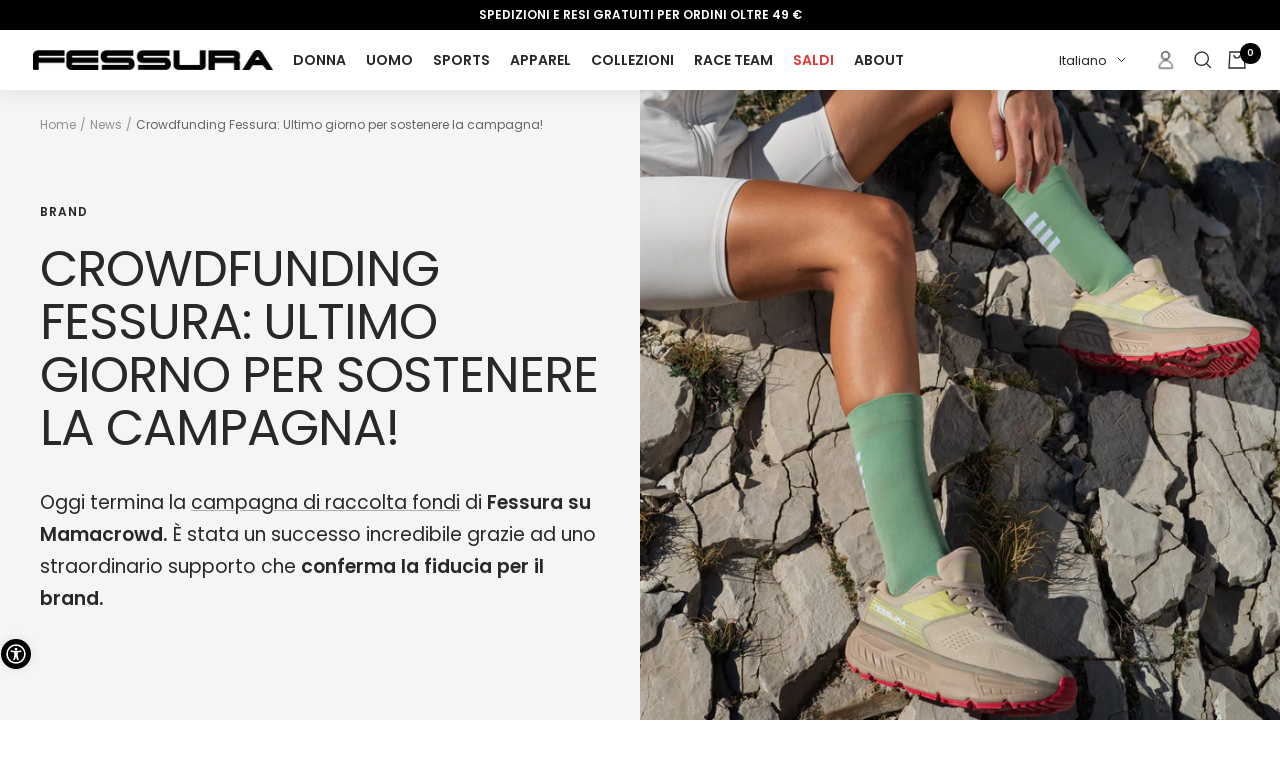

--- FILE ---
content_type: text/css
request_url: https://www.fessura.us/cdn/shop/t/12/assets/jef-custom.css?v=136239007565124412411767969195
body_size: 10007
content:
/** Shopify CDN: Minification failed

Line 298:0 Unexpected "{"

**/
/*:root {--header-height:0 !important;}*/
.mydescprod{padding-top:15px;font-weight:600;overflow:hidden}
.myprezzo{padding-bottom:0}
.spedgrat{font-weight:700}
.product-meta{padding-bottom:0!important}
.mybuttonscalataglie{width:100%;text-align:right}
.product-form__option-selector + .product-form__option-selector{margin-top:30px}
.product-meta__share{display:none}
.block-swatch__item{padding:11px 30px 13px!important}
.block-swatch.is-disabled .block-swatch__item{background:#e8e7e7;color:#ccc}
.block-swatch.is-disabled .block-swatch__item::after{box-shadow:unset}
.tab_taglie{position:relative;overflow:auto;overflow-x:scroll;font-size:14px}
.tab_taglie .sticky-col{position:-webkit-sticky;position:sticky;left:0;background-color:#fff}
.tab_taglie .sticky-col.grey{background-color:#ebedee}
.tab_taglie table{border:1px solid #666}
.tab_taglie thead{background:#ebedee}
.tab_taglie thead th{padding:10px;border:1px solid #000}
.tab_taglie th,.tab_taglie td{padding:10px;border:1px solid #000;text-align:center}
.header__cart-count {background: #000000 !important; color:white !important}

.button--primary {color:white;}

/* Guida taglie APP */
#sizefox-container {width:100%;}
.MuiBox-root {justify-content: right !important; margin-top: -5pt !important;}
.MuiBox-root .css-1bm2ygb {justify-content: center !important;}
.mega-menu::after {height:100vh; position:fixed; top:0; z-index:-1;}

/* Mini Cart */
.mini-cart__recommendations-inner .fessuravariantscolor {display:none;}

@media screen and (min-width: 741px) {
#shopify-section-header .header__logo-image{max-width:240px!important}

}

@keyframes myfadeIn {
  0% { opacity: 0; }
  100% { opacity: 1; }
}

body {overflow-x: hidden;}



.bannercrow {display: flex; justify-content: center;  align-items: center; background:#0083C3; color:white; padding: 10px 10px; font-weight: 600;}
.bannercrow p {margin:0; text-align: right;line-height: 16px;}
.bannercrow button {background: white; border-radius: 15px; margin-left: 15px; color:#0083c3; padding: 10px 15px; font-weight: bold; text-align: center; line-height: 16px;}

.announcement-bar--multiple button {display:none;} /* nascondo frecce announcement bar multipla */
.announcement-bar__message p {text-transform:uppercase; /*font-weight:800;*/ /*color:#fcf46f;*/ font-size: 12px; font-weight:600 !important;  animation: myfadeIn 2s; margin:0;}

.header__linklist-link{text-transform:uppercase;font-weight:700}
li.linklist__item {font-size:12px;}
.link--animated::after{height:2px}
.nav-dropdown__link{font-weight:600!important}
.header--bordered:not(.header--transparent){box-shadow:0 0 #000!important}
.titololinkmenu span{padding-bottom:10px!important;font-weight:900; font-size: 13px;}
.mega-menu__title{font-weight:900}
.mega-menu,.nav-dropdown{background:#f9f9f9}
.nav-dropdown{padding-top:0;border:0}
.mobile-nav__images-wrapper{display:none}
.slideshow__slide-inner{height:75vh}
.button-group__wrapper .button{font-weight:800;border-radius:25px;font-size:18px}
.vertical-breather{padding-top:20px;padding-bottom:20px}
.ctaunderslide{padding:8px 0;font-weight:600}
.ctaunderslide strong{font-weight:900}
.ctaunderslide strong a{text-decoration:underline;text-decoration-color:rgba(var(--text-color),1.25)}
.myhambmobile{margin-left:15px}
.mobile-nav__item,.linklist__item{font-weight:600}
.announcement-bar{height:30px}
.mypadding_head{padding:0 15px}
.header__logo{max-width:260px}
.bgmyvideo{display:none;position:fixed;width:100%;height:100%;background:rgba(0,0,0,0.2);left:0;top:0;z-index:999}
.prev-next-buttons button{background:#fff}
.prev-next-buttons button:hover{background:#282828;border:1px solid #282828}
.prev-next-buttons button path{stroke:#282828}
.prev-next-buttons button:hover path{stroke:#fff}
.prev-next-buttons{width:100vw;height:56px;top:50%;left:50%;transform:translate(-50%,-50%);position:absolute}
.prev-next-button--next{position:absolute;right:60px}
.prev-next-button--prev{position:absolute;left:60px}
.product{margin-left:0;margin-right:0}
.product__media{padding-left:unset!important}
.product__media-item{display:inline-block;width:50%;min-width:unset}
.product__thumbnail-item .hidden-pocket .is-selected .is-initial-selected{display:none}
.product__thumbnail-item{display:none}
.product__thumbnail{width:100%}
.product__media-nav{display:unset}
.product__thumbnail::after{box-shadow:unset}
.accordion{background-color:unset;color:#444;font-weight:800;cursor:pointer;padding:18px 0 0;width:100%;text-align:left;border-top:1px solid #ccc;outline:none;transition:.4s}
.active,.accordion:hover{background-color:unset}
.panel{font-weight:600;padding-top:8px;margin-bottom:10px;background-color:unset;max-height:0;overflow:hidden;transition:max-height .2s ease-out}
.accordion:after{content:'\02795';font-size:13px;color:#777;float:right;margin-left:5px}
.accordion.active:after{content:"\2796"}
.myaccordion_prodotto{margin-top:15px}

/* Accordion ultima versione solo 1 aperto */
.accordion {
  color: #000;
  background-color: #fff;
  cursor: pointer;
  padding: 10px 0px;
  margin-top:20px;
  width: 100%;
  border: 0;
  text-align: left;
  outline: none;
  transition: 0.4s;
}

.active, .accordion:hover {
  background-color: #fff;
  border: 0;
}

.panel {
  padding: 0;
  font-weight:600;
  background-color: #fff;
  max-height: 0;
  overflow: hidden;
  transition: max-height 0.3s ease-out;
}


.quantity-selector{max-width:100px!important}
.product__media-item{width:49%;margin-right:1%}
.product__info .color-swatch-list{display:none}
.product__info .product-meta__vendor{display:none}
.product-meta__reference{display:none}
.product-meta__title{margin-top:0!important}
.mygallerymobile .product__media-nav{margin-top:0!important}
.mygallerymobile{display:none}
.mygallerymobile .active::after{display:none}
.mygallerymobile img,video{width:100%}

.slideshow__text-wrapper .button{
  min-width:180px; 
  border-radius: 0;
  background: unset;
  border: 2px solid white;
  color: white;
}

.slideshow__text-wrapper .button:hover{
  min-width:180px!important; 
  border-radius: 0;
  background: white;
  border: 2px solid white;
  color: black;
}

.fessuravariantscolor {
	width: 100%;
	clear: both;
	height: auto;
	margin-top: 30px;
	margin-bottom: 30px;
	overflow: auto;
}
.fessuravariantscolor .item {
	width: 13%;
	display:inline-block;
	margin-right: 2%;
	margin-bottom: 10px;
}
.product-form {clear: both;}

.color-swatch__item {border: 2px solid #ccc;}
.product-item-meta__title {font-weight: bold;}

.footer__menu{text-align:left; margin-right:auto;}
.footer__copyright{text-align:center;}

.mytitlecollection {margin-top:60px !important; margin-bottom:48px;}

/* Ottimizzo loghi solo in Home Page */
.type_index .rigaloghi {margin: -45px 0 !important;} /* riduco spaziatura sopra e sotto riga loghi Featured home */

/* FORM MAILCHIMP */
#mc-embedded-subscribe-form {margin: 0 !important;}
#mc_embed_signup input {border-radius: 0 !important; margin-top: 15px !important;}
#mc_embed_signup .button { 
font-size: calc(var(--base-font-size) - 2px) !important;
letter-spacing: 2px !important;
margin-top: 0 !important;
padding: 10px 25px !important;
height: auto !important;
}

#mc_embed_signup .mc-field-group input { padding: 12px 0 !important;}
#mc_embed_signup div#mce-responses {top: 0 !important; padding: 0 !important; margin: 0 !important;}
#mc_embed_signup div.response {margin: 0 0 15px 0 !important; padding: 0 !important;}

.header__secondary-links .header__cross-border {margin-left: 30px;}
.password__storefront-login {display:none;}

.icona_login .icon {display:inline-block; margin-right:5px;margin-bottom:4px;}

.bss-pl-frontend {z-index:1 !important;}
.mega-menu__column .bss_pl_img img {display:none !important;}
.fessuravariantscolor .bss_pl_img img {display:none !important;}

/* Blocco Image with text + video JEF*/

.videojefblock {
top: 0;
left: 0;
display: block;
width: 100%;
height: 100%;
object-fit: cover;
}
.videojefblock + svg {display:none;}

#shopify-section-template--15696537092275__image-with-text-block .button::after {
  content: "";
  width: 179px;
  height: 55px;
  display: block;
  border: 1px solid white;
  background: unset;
  position: absolute;
  top: 3px;
  left: 12px;
}

#shopify-section-template--15696537092275__image-with-text-block .button:hover {background-image: unset !important;}



/* Carosello Collezioni JEF */
.blockcoljef .timeline__item[hidden] {opacity:1;}

.section_blockcoljef {padding: 0 140px}
.owlcolljef .owl-stage-outer {}
.owlcolljef .active::after {display:none;}
.head_blockcoljef {padding: 0 30px 30px;text-align: center;}
.head_blockcoljef h3 {margin-bottom:0px !important;}
.blockimg_colljef a {width: 100%; padding: 0 !important;}
.cont_text_blockcoljef {background: white; padding: 15px 15px;}
.cont_text_blockcoljef p {font-weight: 600;}

.owlcolljef .owl-nav {position: absolute; width: 100%; top: 50%; transform: translateY(-50%); margin-top: -35px !important;}
.owlcolljef .owl-nav button {background: white !important; width: 50px; height: 50px; border-radius: 0 !important;}
.owlcolljef .owl-nav .owl-prev {position:absolute; left: 30px; background: url("myarrow.png") !important; background-color: white !important; background-repeat: no-repeat !important; background-position: 50% 50% !important;}
.owlcolljef .owl-nav .owl-next {position:absolute; right: 30px; background: url("myarrow.png") !important; background-color: white !important; background-repeat: no-repeat !important; background-position: 50% 50% !important; transform: rotate(180deg);}
.owlcolljef .owl-nav .owl-prev:hover {position:absolute; right: 30px; background: url("myarrow_white.png") !important; background-color: black !important; background-repeat: no-repeat !important; background-position: 50% 50% !important;}
.owlcolljef .owl-nav .owl-next:hover {position:absolute; right: 30px; background: url("myarrow_white.png") !important; background-color: black !important; background-repeat: no-repeat !important; background-position: 50% 50% !important; transform: rotate(180deg);}

.owl-carousel .next-slide {background: url(nav-icon.png) no-repeat scroll -24px 0px; right: -33px;}
.owlcolljef .owl-nav .owl-prev {position:absolute; left: 30px;}
.owlcolljef .disabled {opacity: 1 !important;}
.owlcolljef .owl-nav button:hover {background:black !important;}

.owlcolljef .owl-dots {margin-top:30px;}
.owlcolljef .owl-dots .owl-dot span {width: 30px !important; height: 2px !important; margin: 0 !important; border-radius: 0 !important; }
.owlcolljef .owl-dot.active span {background: #000000 !important;}

#shopify-section-template--15696537092275__collection_list_Lr8RDV .list-collections__item-list {padding-left:15px;}

.bandofootermobile {text-align: center;  margin-top: 15px; display:none;}

/* Metafield nota sopra button Add to cart singolo prodotto */
.notainfospedizione p {font-weight:bold;}


/* Blocco Collezioni JEF 2024 */
.list-collections-24 .container {padding-right:10px !important;}
.myrow_col24 {display:flex; flex-wrap: wrap; padding-left: 40px; padding-right: 10px;}
.card_col24 {width:25%; padding-right: 30px;}
.card_col24 .heading {margin-top: 15px; font-size: 20px; font-weight: 600;}
.card_col24 .timeline__image {aspect-ratio: 2/3;}

/* Blocco Collezioni x 2 CARD 50% affiancati con foto testo link */
.myrow_col2blocchi24 {display:flex; flex-wrap: wrap; padding-left: 40px; padding-right: 10px;}
.card_2blocchicol24 {width:50%; padding-right: 30px;}
.heading2block {font-size: 22px;}

@media screen and (max-width: 768px) {
.myrow_col24 {padding-left: 10px; padding-right: 0px;}
.card_col24 {width:50%; padding-right: 10px; margin-bottom:20px;}
.card_col24 .timeline__image {min-height: 35vh;}
.card_col24 .heading {margin-top: 10px;font-size: 16px;text-align: center;}

.myrow_col2blocchi24 {flex-direction:column; padding-left: 10px; padding-right: 10px;}
.card_2blocchicol24 {width: 100%; margin-bottom: 30px; padding:0;}
  
}

/* Blocco Collezioni x 3 CARD affiancati con foto testo link + una sopra due sotto da mobile */

{text-align: left; padding-left: 10px; margin-bottom: 15px;}
.rowblocco3collezioni {margin:60px 0}
.myrow_col3blocchi24 {display:flex; flex-wrap: wrap; padding-left: 30px; padding-right: 10px;}
.card_3blocchicol24 {position:relative; width:33%; padding-right:10px;}
.heading3block {position:absolute; top: 0px; left: 15px; color:white;}
.heading3block {font-size: 22px;}

@media screen and (max-width: 768px) {
.myrow_col3blocchi24 {display: grid;padding-left: 10px; padding-right: 0px;}
.card_3blocchicol24:first-of-type {width:100%; padding-right:10px; grid-column: 1 / 3; margin-bottom: 10px;}
.card_3blocchicol24:first-of-type .article-item__image {aspect-ratio: 16/9;}
.card_3blocchicol24 {width:100%; padding-right:10px;}
.heading3block {font-size: 18px;}
.blogpost24 article-list {display: flex; display:grid;}
  
}


/* Blocco BLOG POST JEF 2024 */
.blogpost24 {padding: 60px 20px 60px 40px;}
.blogpost24 .article-list {margin-left: 0; margin-right:0);}
.blogpost24 .article-list { --article-list-column-gap: 20px;}
.blogpost24 .container {padding-right:0px; padding-left:30px;}
.blogpost24 article-list {display:flex;}
.card_blog24 {width:33%; padding-right:10px;}

.blogpost24 .article-item__image {aspect-ratio: 2/3; object-fit: cover;}


@media screen and (max-width: 768px) {
.blogpost24 {padding: 0 0 0 10px;}
.card_blog24:first-of-type {width:100%; padding-right:10px; grid-column: 1 / 3;}
.card_blog24:first-of-type .article-item__image {aspect-ratio: 16/9;}
.card_blog24 {width:100%; padding-right:10px;}
.blogpost24 .shopify-section--blog-posts h3 a {overflow:hidden;}

/*.blogpost24 .article-item__image:first-of-type {aspect-ratio: 16/9;}*/
.blogpost24 article-list {display: flex; display:grid;}
  
}



/* Banner titolo pagina COMMUNITY / OUTDOOR */
#shopify-section-template--20975994011988__1655732512e3e39e07 {min-height:50vh;}
#shopify-section-template--20975994011988__1655732512e3e39e07 .image-overlay__image-wrapper {min-height:50vh;}
#shopify-section-template--20975994011988__1655732512e3e39e07 .image-overlay__content-wrapper {min-height:50vh;}

/* Titolo Font personalizzato COMMUNITY */
@font-face {
  font-family: 'OwnersTRIALwideblack';
  src: url('/cdn/shop/files/OwnersTRIALWide-XBlack-BF64361ef567cf7.woff2?v=1709636335') format('woff2'),
       url('/cdn/shop/files/OwnersTRIALWide-XBlack-BF64361ef567cf7.woff') format('woff');
}

.community h3 span {font-family: 'OwnersTRIALwideblack' !important;}
.outdoor h3 span {font-family: 'OwnersTRIALwideblack' !important;}
.ambassador h3 span {font-family: 'OwnersTRIALwideblack' !important;}
.ambassador h3 {font-family: 'OwnersTRIALwideblack' !important;}
.eventi h3 {font-family: 'OwnersTRIALwideblack' !important;}
.eventi h3 span {font-family: 'OwnersTRIALwideblack' !important;}
.hiking-day h3 span {font-family: 'OwnersTRIALwideblack' !important;}

/* nascondo icona serratura Iubenda */
.iubenda-tp-btn[data-tp-float] {opacity:0 !important;}


/* iframe Future Solutions scheda prodotto */
.iframefuturesolution {margin-top:30px;}
.iframefuturesolution iframe {width: 100%; min-height:360px;}

.iframefuturesolution_mobile {display:none; margin-top:30px;}
.iframefuturesolution_mobile iframe {width: 100%; min-height:360px;}

@media screen and (min-width: 1200px) {
.myheadermobile{display:none}
}
@media screen and (max-width: 1199px) {
.header__inline-navigation,.icona_login{display:none}
.myheaderdesktop{display:none}
/* Ottimizzo loghi solo in Home Page */
.type_index .rigaloghi {margin: unset !important;} /* riduco spaziatura sopra e sotto riga loghi Featured home */
}
@media screen and (max-width: 999px) {
.footer__item--image{display:none}
.mygallerymobile{display:unset}
.product__media{display:none}
.mygallerymobile .product__media{display:unset}
.mygallerymobile .product__media-list-wrapper{display:unset}
.mygallerymobile .product__media-item{width:100%;margin-right:0}
.mygallerymobile .product__media-nav{position:relative;display:flex;flex-wrap:nowrap;justify-content:space-between;align-items:center;margin-top:18px}
.product__thumbnail-item .hidden-pocket .is-selected .is-initial-selected{display:none}
.product__thumbnail-item{display:none}
.product__thumbnail{width:100%}
.product__thumbnail::after{box-shadow:unset}
.product-meta__vendor a {display:none;}

.iframefuturesolution {display:none;}
.iframefuturesolution_mobile {display:unset;}
}

@media screen and (max-width: 814px) {
.announcement-bar__message p {font-size:9px;}
.announcement-bar__message {padding-left: 10px; padding-right: 10px;}

.bandofootermobile {display:block;  margin-top: 15px; }
}

@media screen and (max-width: 740px) {
#shopify-section-header .header__logo-image{max-width:190px!important;max-width:150px!important}
.announcement-bar--multiple {justify-content: center !important;}
/* Ottimizzo loghi solo in Home Page */
.type_index .rigaloghi {margin: -40px 0 !important;} /* riduco spaziatura sopra e sotto riga loghi solo in Featured della pagina home */
}
@media screen and (min-width: 741px) {
.header__wrapper{padding:calc(18px)}
.prev-next-button:not(.prev-next-button--small){border:1px solid #fff}
.slideshow__text-wrapper .button, .slideshow__text-wrapper .button:hover{min-width:120px!important}
.mytitlecollection h1 {font-size:36px;}
#mc_embed_signup .button {padding: 7px 25px!important;}
  
}

@media screen and (max-width: 480px) {
.slideshow__text-wrapper .button, .slideshow__text-wrapper .button, .slideshow__text-wrapper .button:hover{min-width:125px!important}
/* Ottimizzo loghi solo in Home Page */
.type_index .rigaloghi .logo-list__list {--logos-per-row: 2; }
.type_index .rigaloghi .logo-list__item {padding: 0px 0px 15px 0;}
.type_index .rigaloghi {margin: -40px 0 !important;} /* riduco spaziatura sopra e sotto riga loghi Featured della pagina home */
.owlcolljef .owl-nav { width: 100%; top: unset; transform: unset; margin-top: unset; bottom: 50px; }
.owlcolljef .owl-nav .owl-prev {position:absolute; left: 0px !important;}
.owlcolljef .owl-nav .owl-next {position:absolute; right: 0px !important;}
.owlcolljef .owl-nav button {width: 25px !important; height: 25px !important;}
.videojefblock {min-height: 35vh;}
#mc_embed_signup .mc-field-group input {padding: 8px 0!important;}
#shopify-section-template--15696537092275__image-with-text-block h3 {font-size:16px;}
#shopify-section-template--15696537092275__image-with-text-block p {font-size:10px;}
#shopify-section-template--15696537092275__image-with-text-block .button-wrapper .button {line-height:40px;}
.image-with-text-block__text-container .button-wrapper {margin-top:20px;} 
.section_blockcoljef {margin-top: -40px;}

} 

@media screen and (max-width: 414px) {
/* Ottimizzo loghi solo in Home Page */
.type_index .rigaloghi .logo-list__list {--logos-per-row: 3; --logos-gap: 0px; grid-template-columns: repeat(min(var(--logos-per-row), var(--section-logo-count)), minmax(100px, 200px));}
} 

@media screen and (max-width: 369px) {
.slideshow__text-wrapper .button, .slideshow__text-wrapper .button, .slideshow__text-wrapper .button:hover{min-width:120px!important}
.button-group__wrapper .button {font-size: 16px;}
} 

@media screen and (max-width: 359px) {
.slideshow__text-wrapper .button, .slideshow__text-wrapper .button, .slideshow__text-wrapper .button:hover{min-width:110px!important}
.button-group__wrapper .button {font-size: 14px;}
} 

@media screen and (min-width: 741px) {
  /* On tablet as we have more space we want to ensure the button has the same width */
  .button-group.three-button .button-group__wrapper {
    grid-template-columns: 1fr 1fr 1fr;
  }
}



#shopify-section-header{-webkit-box-shadow:0 2px 24px 0 0 rgba(0,0,0,0.09);-moz-box-shadow:0 2px 24px 0 rgba(0,0,0,0.09);box-shadow:0 2px 24px 0 rgba(0,0,0,0.09)}
body.type_index .tabs-nav__item-list .heading--small{font-size:18px}

/* jef-inventory */
span.jef-inventory.inventory--low {
  font-weight: 600;
  font-size: 12px;
  text-transform: uppercase;
  color: #000;
  background: #fffe94;
  padding: 5px 10px;
}

span.jef-inventory.inventory--low:before {
  content: url(myarrow.png);
  width: auto;
  display: inline-block;
  vertical-align: top;
  margin-right: 7px;
}
/*
span.jef-inventory.inventory--high {
  font-weight: 600;
  font-size: 12px;
  text-transform: uppercase;
  display: none;
}
*/



/* nascondo le miniature varianti colore dai blocchi in home best seller e visti di recente */
.featured-collections .fessuravariantscolor, 
.shopify-section--recently-viewed-products .fessuravariantscolor {display:none;}

/* modifico carosello best seller on sale home */
.featured-collections {overflow: hidden; margin-top: 10px; margin-bottom: 10px;}
.featured-collections .aspect-ratio img {max-height:80%;}
.featured-collections .product-item__image-wrapper {max-height: 70%;}
.featured-collections .prev-next-button:not(.prev-next-button--small) {border: 1px solid #1c1c1c; background: #1c1c1c; color: white;}
.shopify-section--featured-collections .tabs-nav__item {font-weight: 700 !important;}
/*.featured-collections .product-list__inner--scroller {grid-auto-columns: 21vw;} decido quante foto/prodotti vedere e come tagliare a metà l'ultimo */
.featured-collections .product-list__inner--scroller {grid-auto-columns: 17vw;}/* decido quante foto/prodotti vedere e come tagliare a metà l'ultimo MODIFICA 2025*/
.featured-collections .heading.h2 {font-weight:bold !important; font-size:24px;}

.product-item-meta__price-list-container {font-size: 12px;}

/* Modifico spaziatura plugin HTSUB posizione custom scheda prodotto */
.jefhtusb .htusb-ui-prod-countdown__clock {margin-bottom:0}

@media screen and (max-width: 559px) {
.featured-collections .product-list__inner--scroller { grid-auto-columns: 40vw;}
}


/* modifico carosello visti di recente home */
.shopify-section--recently-viewed-products 
.shopify-section--recently-viewed-products {overflow: hidden;}
.shopify-section--recently-viewed-products .aspect-ratio img {max-height:80%;}
.shopify-section--recently-viewed-products .product-item__image-wrapper {max-height: 70%;}
.shopify-section--recently-viewed-products .prev-next-button:not(.prev-next-button--small) {border: 1px solid #1c1c1c; background: #1c1c1c; color: white;}
.shopify-section--recently-viewed-products .product-list__inner--scroller {grid-auto-columns: 16vw;}/*decido quante foto/prodotti vedere e come tagliare a metà l'ultimo */

.shopify-section--recently-viewed-products .product-list__prev-next {top: 12vh;}

@media screen and (max-width: 559px) {
.shopify-section--recently-viewed-products .product-list__inner--scroller { grid-auto-columns: 40vw;}
}


/* aumento l'altezza delle immagini nel carosello collezioni in home */
.section_blockcoljef .owl-carousel .owl-item img {min-height: 49vh !important;}
@media screen and (max-width: 890px) {

}
@media screen and (max-width: 470px) {
.section_blockcoljef .owl-carousel .owl-item img {min-height: 40vh !important;}
.section_blockcoljef .owl-stage {left:-40px}
.section_blockcoljef {padding: 0 30px;}
}

.head_blockcoljef h3, .shopify-section--blog-posts h3 {text-transform: lowercase; font-size: 22px; font-weight:700; letter-spacing:1px;}
.cont_text_blockcoljef h2 {font-size: 22px;}
.shopify-section--recently-viewed-products h3.heading {text-transform: lowercase; font-size: 22px; font-weight:700; letter-spacing:1px;}
.shopify-section--timeline h3.heading {text-transform: lowercase; font-size: 22px; font-weight:700; letter-spacing:1px;} 

/* modifico posizione button slide principale allineo a sinistra e middle nel blocco imposto text position middle-left*/
.slideshow .content-box {margin: 0; display: flex; flex-direction: column;}
.slideshow .button-group__wrapper {display: flex; flex-direction: row; }
.slideshow .button-group {max-width: 480px;}

@media screen and (max-width: 459px) {
/*.slideshow .content-box {position: absolute; bottom: 30px; left: 20px}*/
.slideshow .heading--small {line-height: 1.1;}
.slideshow .heading--small {font-size: 24px !important;}
} 

@media screen and (max-width: 375px) {
.slideshow .heading--small {font-size: 26px !important;}
} 


/* modifico testo e contenitore slideshow home */
.slideshow .heading--large {max-width: 520px; margin: 0; font-size: 16px; line-height: 24px; text-transform: unset; font-weight: 500; }
.slideshow .heading--small {max-width: 560px; font-size: 36px; text-transform: unset; font-weight: 700;}

.slideshow__text-wrapper .button {background:white; color:#282828; font-weight: 800; font-size:14px; padding: 0 25px; min-width:180px !important;}
.slideshow__text-wrapper .button:hover {color:#777;}
.slideshow__text-wrapper .button:hover img {opacity:0.5;}
/*.slideshow__text-wrapper .button::after {
  content: "";
  width: 179px;
  height: 55px;
  display: block;
  border: 1px solid white;
  background: unset;
  position: absolute;
  top: 3px;
  left: 2px;
}*/
.slideshow__text-wrapper .button img {margin: 0; display: inline-block; padding: 14px 0 0 5px;}

/* modifico font blocco news in home rendo + snello */
.article-list .article-item__content .article-item__title {font-weight:600; font-size:22px;}

/* modifico font citazione in home rendo + snello e corsivo */
.testimonial__content {font-weight: 600; font-style: italic;}

/* nascondo testo paragrafo blocco newsletter da mobile per recuperare spazio */
@media screen and (max-width: 420px) {
.shopify-section--newsletter-mailchimp .image-with-text-block__content p {display:none}
.shopify-section--newsletter-mailchimp .heading--small {margin:0 !important; font-size: 12px; padding-bottom: 5px;}
#mc_embed_signup input {margin-top: 0px !important;}
} 

@media screen and (max-width: 741px) {
#shopify-section-template--15696537092275__166254228338d3af7c .image-with-text-block {margin-bottom: 330px; height: 300px;}
#shopify-section-template--15696537092275__166254228338d3af7c .container--flush {position:relative;}
#shopify-section-template--15696537092275__166254228338d3af7c .image-with-text-block__content {position:absolute; top: 110px;}
}

@media screen and (max-width: 420px) {
#shopify-section-template--15696537092275__166254228338d3af7c .image-with-text-block {margin-bottom: 240px; }
} 

/* nascondo testo paragrafo da blocco video home per dare + visibilità al video */
@media screen and (max-width: 640px) {
#shopify-section-template--16116950204595__image-with-text-block p {display:none;}
} 


/* Lightbox Size Guide */
 #wrapper {
      width:600px; 
      margin:0 auto; 
      border-top:none; 
      text-align:left;
    }
    #lightbox {
      position:fixed; /* keeps the lightbox window in the current viewport */
      top:0; 
      left:0; 
      width:100%; 
      height:100%; 
      background:url(https://assets.codepen.io/210284/overlay.png) repeat; 
      text-align:center;
      z-index: 999;
      display: flex;
      justify-content: center;
      align-items: center;

    }
    #lightbox p {
      text-align:right; 
      color:#fff; 
      margin-right:20px; 
      font-size:12px; 

      display:none;

    }
    #lightbox img {
      box-shadow:0 0 25px #111;
      max-width:940px;
    }

/* Modifico blocco behind the scene home */
.timeline__item, .timeline__content {background:#1c1c1c;color:white;}
.timeline__content h2, .timeline__content p {color:white;}
.timeline .button {background:white; color:#1c1c1c;}

/* Modifico blocco citazione home */
@media screen and (max-width: 475px) {
.shopify-section--testimonials .section {margin: -30px 0 45px 0;}
.testimonial__content {font-size: 18px;}
}

@media screen and (max-width: 375px) {
.shopify-section--testimonials .section {margin: -30px 0 45px 0;}
.testimonial__content {font-size: 12px;}
.slideshow__text-wrapper .button { padding: 0 10px !important;}
} 



/* Nascondo primi 2 blocchi footer da mobile */
@media screen and (max-width: 475px) {
.footer__item:nth-child(-n+3){display:none;}
} 


/* Correggo bug titolo best seller on sale che crea scroll orizzontale */
@media screen and (max-width: 890px) { .tabs-nav--edge2edge {width:100vw}} 


/* Inserisco ombra testo slide per rendere leggibile testo bianco */
@media screen and (max-width: 890px) {
  .slideshow__text-wrapper h2,
  .slideshow__text-wrapper h3 {
    color: var(--text-color-mobile);
  }
}





/* Form allineato */
#mc_embed_signup{
  margin: auto;
}

#mc_embed_signup_scroll{
  text-align: center;
}



/* Cambio il colore della voce ARCHIVE nel mega menu UOMO prendendo il numero della colonna dove si trova */
/*#desktop-menu-1 .mega-menu__column:nth-of-type(7) .mega-menu__title { color: #fa7d2f; }*/

/* Cambio il colore della voce ARCHIVE nel mega menu DONNA prendendo il numero della colonna dove si trova */
/*#desktop-menu-2 .mega-menu__column:nth-of-type(6) .mega-menu__title { color: #fa7d2f; }*/

.header__linklist-item:nth-child(7) > .header__linklist-link {
  color: #e03737 !important;
}

/* Seleziona il sesto <li> all'interno di <ul> con classe "header__linklist" 
    Roberto: richiesta email di Alessio - disattivato link arancione collezioni
    .header__linklist > .header__linklist-item:nth-of-type(4) .header__linklist-link {
        color: orange;
}*/

/* Hack temporaneo per far andare la scritta Scopri tutte le scarpe... in basso nel mega menu UOMO anche se ha una colonna in meno 
#desktop-menu-2 .mega-menu__column:nth-of-type(6) {margin-right:90px;} */

/*
Roberto: richiesta email di Alessio
Vorrei che le voci “trail running”, “sneaker”, non siano cliccabili. Così come “SPORTS” nel menu principale.
Come si può fare? Shopify mi chiede sempre un URL di atterraggio*/
a[href=""],a[href="#"]
{
  pointer-events: none;
}
.link--faded:hover
{
  opacity:.3
}
.mega-menu__columns-wrapper {gap: 50px;}
.mega-menu__columns-wrapper .mega-menu__column {
	flex-grow: 1;
	flex-basis: 0;
	min-width: 120px;
	padding-right: 15px;
	border-right: 1px solid #e3e3e3;
    margin: calc(var(--mega-menu-column-gap) / 2) 0; /*rimuovo margin left e right - aggiunto 0 dopo regola del tema tema*/
}
.mega-menu__columns-wrapper .mega-menu__column:last-child {
	margin-right: 0;
	padding-right: 0;
	border-right: 0;
}
.mega-menu__columns-wrapper .mega-menu__column .linklist.list--unstyled li.linklist__item a {
	line-height: 12px;
    white-space: nowrap;
}

/*fine richiesta email di Alessio*/


/* OTTIMIZZAZIONE SEO */
.shopify-section--recently-viewed-products p.heading {text-transform: lowercase; font-size: 24px; font-weight:bold; text-transform: uppercase;letter-spacing:-1px;}
.product-item-meta__title h2, .product-item-meta__title h3 {font-size:13px;}
.accordion h2 {font-size:14px; display: inline-block;}
.titolosubcollection {padding-bottom: 15px;}
.titolosubcollection h1,.titolosubcollection h2, .titolosubcollection h3 {font-weight: 300;text-transform: uppercase;font-size: 24px;}
.mytitlecollection_bottom {text-align:center;}
.prevnext_carousel_blog {top: 50% !important;}

.section_carousel_prod_blog_jef .product-list .product-list__arrow:not([disabled]) {
  opacity: 1;
  visibility: visible;
  transform: scale(1);
}

@media screen and (max-width: 475px) {
#shopify-section-template--15696537059507__blocco_testo_sotto_collezione_YtWAgP .titolosubcollection h1, .titolosubcollection h2, .titolosubcollection h3 {font-weight: 300; text-transform: uppercase; font-size: 32px; padding: 0 30px; line-height: 40px;}
#shopify-section-template--15696537059507__blocco_testo_sotto_collezione_YtWAgP p {padding:0 30px;}
}

/* Hack Mega Menu si vede tagliato a basse risoluzioni dopo aggiunta nuova colonna*/
@media screen and (max-width: 1585px) {
.mega-menu__columns-wrapper {gap: 15px;}
.mega-menu__image-push:only-child {width: 160px;}
}

@media screen and (max-width: 1280px) {
.mega-menu {--mega-menu-column-gap: 0;}
.mega-menu__image-push:only-child {width: 180px;}
}
/* fine hack */

    

/* RESTYLING Feb 2025 */
.header__inline-navigation li {margin-right:20px !important;}
.header__inline-navigation {margin-inline: 30px !important;}
.header__secondary-links {display: flex;align-items: center;flex-direction: row-reverse; justify-content: unset !important;}
.header__icon-list {gap: 15px;}

/* 2 banner affiancati uomo donna */
.myrow2banner {display: flex; flex-direction: row; justify-content: center; gap: 20px; margin: 0px 0 120px !important; padding: 0 10px;}
.my2banner.my2banner_left {background: #ffffff; width: calc(50vw - 15px);}
.my2banner.my2banner_right {background: #ffffff; width: calc(50vw - 15px);}
.img2banner25 {width: 100%; height: 100%; object-fit: cover; object-position: center;}
.my2banner h3 {font-size: 20px; margin-top: 10px; text-decoration: underline;}
#shopify-section-template--24973381894484__featured_collections_yNr3Vj {margin: 45px 0 -90px;}
.footertop25 {width: calc(100vw - 120px); margin-left: 60px; display: flex; flex-direction: row;padding: 0px 60px 60px; border-bottom: 1px solid black;}
.mycolfoot25 {flex:1; text-align: center;}
.mycolfoot25 h5 {margin: 0;font-size: 13px;}
.mycolfoot25 p {margin: 0;font-size: 12px;font-weight: 300;}
.mycolfoot25 a {margin: 0;font-size: 11px;font-weight: 300;}
.mycolfoot25 a[href="#"]{pointer-events: unset;}
.mycolfoot25 a:hover {text-decoration:underline;}
.mycolfoot25 img {margin-bottom: 10px; max-height: 50px;}
.footer25jef {padding: 30px 60px 0 !important;}
.footer25jef .container {padding:0 !important;}
.footer25jef .panel ul {padding:0;}
.footer25jef li.linklist__item {font-weight: 300; text-transform: uppercase; list-style: none;}
.footer25jef .footer__item-title {margin-bottom: 10px; font-weight: 900;}
.footer25jef .input-row {max-width: 560px; color:white; padding: 0px; background-color: black;}
.footer25jef .input-row h5 {font-size: 26px; font-weight: 500; margin-bottom: 0px;}
.footer25jef .input-row p {font-size: 12px; font-weight: 500; margin: 0px;}
.footer25jef #mc_embed_signup input {background: black; border-left: 0; border-right: 0; border-top: 0;text-align: left; border-bottom: 1px solid white !important;}
.footer25jef #mc_embed_signup .clear { clear: both; text-align: left;}
.footer25jef #mc-embedded-subscribe {color:black !important; background-color:white !important; padding: 3px 10px !important; margin-top: 15px !important;}
.menufootermobile25 {display:none;}
.product-item__info {text-align: left;}
.product-item__image-wrapper {margin-bottom: 10px;}
.product-list {--product-list-column-gap: 10px;}
#shopify-section-template--24973381894484__1739530234de7f46df .container {margin:0; max-width: unset; padding-left: unset; padding-right: unset; padding-bottom: 0px;}
#insta-feed {width:100vw;}
.instafeed-new-layout-container { width: calc(100vw - 20px) !important; margin-left: 10px;}
#insta-feed h2 {padding-left:10px;}

/* Form Klaviyo */
.go3176171171 span { font-family: Poppins !important; font-size: 24px;}
.go3176171171 span { }
.needsclick.kl-private-reset-css-Xuajs1 {font-family: Poppins !important;}

.headermobile25 {display: none;}

.head25right {display:flex; align-items: center; padding-right: 10px;}
.head25left {display:flex; align-items: center;}
.head25left a {margin-left:10px; padding-top: 2px;}
.head25center {display: flex;align-items: center;}
.headermobile25 .hidden-phone {display: unset !important; margin-left: 20px;}
.bannerdesktopbandofesr2025 {text-align: center; padding-top: 15px;}
.imgfesr {width:250px;}
#shopify-section-template--24973381435732__main .link-bar__title {display:none;}

/* wishlist */
.atw-button {text-transform:uppercase !important;}
.default-position .atw-button:hover {transform: unset !important;}
#swym-plugin #swym-anchor[data-position="bottom-right"] {z-index: 2147483648 !important;}
.atw-button-added {background: #000 !important;}
.atw-button-added span { color:white !important; }
.swym-title swym-title-1 {margin-top:10px !important;}
.swym-ui-component .swym-wishlist-grid .swym-wishlist-item .swym-add-to-cart-btn {border-radius: 0 !important; }
.swym-ui-component .swym-wishlist-grid .swym-wishlist-image-wrapper {min-height: 260px !important;}

.ultratrail-gsr-disponibile-in-prevendita-fessura®-italia #swym-atw-button-container {display: none;}
.ultratrail-gsr-disponibile-in-prevendita-fessura®-italia #AddToCart {opacity:0;}

/* Fix bug menu mobile selettore lingue che al clic apre preferenze Iubenda che gli si sovrappone */
.mobile-nav__footer { padding-right: 60px;padding-left: 60px;}


/* Padding Megamenu 2025*/
#desktop-menu-1 .container, #desktop-menu-2 .container {padding-left:15px !important; padding-right:15px !important;}

/* Trustpilot */
#shopify-section-template--24973381894484__custom_html_3wNFih .section {margin-top: 0;}
#shopify-section-template--24973382877524__custom_html_NBaNqE .section {margin-top: 0;}
#shopify-section-template--24973382943060__custom_html_g3tENc .section {margin-top: 0;}
#shopify-section-template--24973382975828__custom_html_K7QjVz .section {margin-top: 0;}
#shopify-section-template--24973383008596__custom_html_8pdCpz .section {margin-top: 0;}
#shopify-section-template--24973383041364__custom_liquid_zEBJtE .section {margin-top: 0;}
#shopify-section-template--24973383074132__custom_html_y3dpGG .section {margin-top: 0;}
.trustfooter {margin: 60px 30px;}
.carousel_trust_prod {padding: 0 60px;}
#shopify-section-template--24973381894484__custom_html_3wNFih {margin-top:-30px;}

#judgeme_product_reviews, .jdgm-widget.jdgm-widget {display:none !important;}

.row_klaviyo_mobile {display: none;}
.row_klaviyo_mobile .klaviyo-form {background-color: black;}
/* Slide Video Vimeo 25 */
.slideshow__text-wrapper--bottom {padding-bottom: calc(var(--vertical-breather) + 30px);}

/* Form Klaviyo */
.row_klaviyo {}
.klaviyo-form  {margin-top:30px;}

/* Pagina Atleti */
.atleti .h3 {font-weight: bold}

/* Button Configura scarpa */
#zakeke-configurator {display: flex; align-items: center;}
#zakeke-configurator span {margin-left: 0px; width:100%;}

/* Button Personalizza x Zakeke v2 */
#zakeke-configurator {
	background: black;
	color: white;
	padding: 0px 35px;
	text-transform: uppercase;
	font-weight: 600;
	margin-top: 30px;
	margin-bottom: 30px;
	width: 100%;
	text-align: center;
	font-family: 'Poppins';
	font-size: 12px;
	letter-spacing: 2px;
}

/* Nascondo button PERSONALIZZA ZAKEKE da tutte le schede prodotto generiche */
#zakeke-configurator {display:none;}
/* Mostro button PERSONALIZZA ZAKEKE solo nella scheda prodotto change shoe che è il prodotto configuratore */
.change-shoe-configuratore #zakeke-configurator {display:unset;}

/* Nascondo button aggiungi al carrello nel prodotto configuratore */
.change-shoe-configuratore .product-form__buy-buttons {display:none;}
/* Nascondo barra top aggiungi al carrello nel prodotto configuratore */
.change-shoe-configuratore .product-sticky-form {display:none;}

/*.menufootermobile25 .accordion {margin-top:0;}*/

#AddToCart, #checkoutfessura {color: white;}

/* Riduco margini blocco testo pagina Run */
.fessura-sunset-run .section {margin: 30px 0;}

/* Testo bianco button barra orizzontale fixed top aggiungi al carrello in scheda prodotto */
.loader-button__text { color: white;}

/* Nascondo messaggio e barra limite spedizione gratuita su pagina Cart usata solo dal prodotto configuratore */
.il-tuo-carrello .shipping-bar__text {display:none;}
.il-tuo-carrello .shipping-bar__progress {display:none;}

/* Nascondo le immagini varianti nella gallery prodotto CONFIGURATORE da Desktop */
.change-shoe-configuratore .product__media-item:not(.is-initial-selected):not(.is-selected) {display: none;}

/*SIMPLE CSS SCROLL TEXT
.wrapperMarquee {
  max-width: 100%;
  overflow: hidden;
  user-select: none;
}
.marquee {
  white-space: nowrap;
  overflow: hidden;
  display: inline-block;
  animation: marquee 6.2s linear infinite; 
}
.marquee p {
  pointer-events: none;
  user-select: none;
  display: inline-block;
   font-size:12rem;
    line-height: 12rem;
    color:transparent;
  -webkit-text-stroke: 3px rgba(0,0,0,.1);
  font-weight:900;
   text-transform:uppercase;
  margin: 0 6vw;
}
@media screen and (max-width:767px)
{
  .marquee p {
    font-size:8rem;
    line-height: 8rem;
    margin: 0 18vw;
  }
}
@keyframes marquee {
  0% {
    transform: translate3d(0, 0, 0);
  }
  100% {
    transform: translate3d(-50%, 0, 0);
  }
}*/




/* TESTO SCRORREVOLE CON IMG NEL MEZZO */
.wrapperMarquee {
  overflow: hidden;
  width: 100%;
  user-select: none;
  margin-bottom: 0px;
}

.marquee {
  display: flex;
  width: 100%;
  overflow: hidden;
  -webkit-transform: translateZ(0);
  transform: translateZ(0);
}

.marquee-track {
  display: flex;
  align-items: center;
  gap: 2vw;
  width: max-content;
  will-change: transform;
  -webkit-backface-visibility: hidden;
  backface-visibility: hidden;
  -webkit-perspective: 1000;
  perspective: 1000;
  transform: translate3d(0, 0, 0);
  height: 80px;
}

.marquee-item {
  display: inline-flex;
  align-items: center;
  gap: 2vw;
  -webkit-backface-visibility: hidden;
  backface-visibility: hidden;
  height: 80px;
}

.marquee-item span {
  font-size: 5rem;
  line-height: 5rem;
  color: transparent;
  -webkit-text-stroke: 3px rgba(0, 0, 0, 1);
  font-weight: 900;
  text-transform: uppercase;
  white-space: nowrap;
  -webkit-font-smoothing: antialiased;
  -moz-osx-font-smoothing: grayscale;
}

/* Immagine comune */
.marquee-img {
  object-fit: contain;
  flex-shrink: 0;
  -webkit-backface-visibility: hidden;
  backface-visibility: hidden;
  transform: translateZ(0);
}

/* Prima immagine - più grande */
.marquee-img-1 {
  width: 240px;
  height: 231px;
}

/* Seconda immagine - più piccola */
.marquee-img-2 {
  width: 150px;
  height: 105px;
}

@media screen and (max-width: 1024px) {
  .marquee-item span {
    font-size: 5rem;
    line-height: 5rem;
    -webkit-text-stroke: 3px rgba(0, 0, 0, 1);
  }
  .marquee-img-1 {
    width: 220px;
    height: 221px;
  }
  .marquee-img-2 {
    width: 120px;
    height: 95px;
  }
}

@media screen and (max-width: 768px) {
  .marquee-item span {
    font-size: 5rem;
    line-height: 5rem;
    -webkit-text-stroke: 3px rgba(0, 0, 0, 1);
  }
  .marquee-img-1 {
    width: 230px;
    height: 131px;
  }
  .marquee-img-2 {
    width: 150px;
    height: 79px;
  }
}

@media screen and (max-width: 480px) {
  .marquee-item span {
    font-size: 4rem;
    line-height: 4rem;
    -webkit-text-stroke: 2px rgba(0, 0, 1);
  }
  .marquee-img-1 {
    width: 170px;
    height: 110px;
  }
  .marquee-img-2 {
    width: 110px;
    height: 47px;
  }
}

/* MEDIA QUERY RESPONSIVE */
@media screen and (max-width: 480px) {
.carousel_trust_prod {padding: 0; margin-top: -45px;}
#shopify-section-template--24973381894484__custom_html_3wNFih {margin: 0px 0 45px !important;}
/* .klaviyo-form {margin-top: 90px !important;} */
.menufootermobile25 {display: block !important; width: 90% !important; left: 5%; position: relative;}
.footer25jef {padding: 30px 30px 0 !important;}
.footer__copyright {}
.myfooterbottom25 {display: flex;flex-direction: column;align-items: center;}
.footer__menu {margin:0; padding-top:15px;}
.footer__payment-methods {text-align: center;}
}

@media screen and (max-width: 1199px) {
.mypadding_head {display:none;}
.headermobile25 {display: flex;justify-content: space-between; padding: 15px 0px;}
}

@media screen and (max-width: 1024px) {
#shopify-section-template--24973381894484__custom_html_3wNFih {margin: 60px 0;}
}

@media screen and (max-width: 999px) {
.row_klaviyo {display: none}
.menufootermobile25 {display:unset;}
.footer25jef .footer__inner {display: none}
.row_klaviyo_mobile {display: block; margin: -60px 0px 30px; max-width: unset !important;}
.klaviyo-form {margin-top: -30px;}
}

@media screen and (max-width: 820px) {
}



@media screen and (max-width: 480px) {
#insta-feed h2, .instafeed-shopify h2 {margin-bottom: 15px !important;}
#insta-feed h2 { font-size: 24px !important;}
#shopify-section-template--24973381894484__1739530234de7f46df .vertical-breather {padding-top: 60px;}

.ctaunderslide {display:none;}
.slideshow__text-wrapper .button {font-size: 11px; padding: 0 15px;}
.slideshow .content-box {bottom: 15px; left: 50%;transform: translateX(-50%); max-width: 350px; width: 100% !important}
/*.slideshow__text-wrapper .button {background: unset;color: #000000;}
.slideshow__text-wrapper .button {border: 2px solid black;}*/
.slideshow .button-group__wrapper {justify-content: center;}
.slideshow .heading--small {text-align: center;}
.slideshow .heading--large {text-align: center;}
.featured-collections { margin: 30px 0 0px;}
.myrow2banner {flex-direction: column;}
.my2banner.my2banner_left, .my2banner.my2banner_right { width: 100%;}
.my2banner.my2banner_right {margin-top: 30px;}
.my2banner h3 {margin-top: 0; padding-left: 5px;}
.myrow2banner { margin: 0px 0 60px !important;}
#shopify-section-template--24973381894484__featured_collections_yNr3Vj {margin: 40px 0 -90px;}
.product-list.product-item-meta__title {text-align: left;}
.product-list .product-item__info {text-align: left;}
.featured-collections {padding-left: 5px;}
.featured-collections .product-item__image-wrapper {max-height: 60%;}
.product-item__image-wrapper {margin-bottom: 10px;}
.product-list { --product-list-column-gap: 5px;}
.product-list .product-item__info { max-height: 55px !important;}
.footertop25 {width: 100vw; flex-direction: column; padding: 0px 0 15px; margin: 30px 0 0 0;}
.mycolfoot25 {padding-bottom: 30px;}
.footer__item {display: none;}
.footer25jef { padding: 0 !important;}
.footer25jef .input-row { max-width: 100%; width: 100vw;}
.footer25jef #mc_embed_signup .clear { text-align: center;}
.footer25jef #mc-embedded-subscribe { padding: 0px 20px !important;margin-top: 5px !important;}
.footer25jef .input-row h5 {font-size: 24px; text-align: center;}
.footer25jef .input-row p {text-align: center;}
.footer__aside { padding: 0 5px;}

.imgfesr {width:180px;}
.tabs-nav--edge2edge {width:unset;} /* titolo tab carosello LIFESTYLE / PERFORMACE home che non si centrava*/

}

--- FILE ---
content_type: text/javascript
request_url: https://www.fessura.us/cdn/shop/t/12/assets/scripts-tangoo.js?v=151633998939741638501752142603
body_size: -377
content:
$('form[action="/cart/add"]').on("submit",function(event){var offerId=$(this).find('input[name="id"]').val();(window.rtbhEvents=window.rtbhEvents||[]).push({eventType:"basketadd",offerId,hash:"ei8drd52Ev3tkNKSlzM1"}),console.log("Evento basketadd TANGOO tracciato per variant ID:",offerId)}),document.addEventListener("DOMContentLoaded",function(){const checkoutBtn=document.querySelector('[name="checkout"]');checkoutBtn&&checkoutBtn.addEventListener("click",function(){(window.rtbhEvents=window.rtbhEvents||[]).push({eventType:"startorder",hash:"ei8drd52Ev3tkNKSlzM1"}),console.log("Tangoo: checkout start intercettato")})}),document.addEventListener("DOMContentLoaded",function(){const params=new URLSearchParams(window.location.search);Array.from(params.keys()).filter(param=>param.toLowerCase().includes("adlook")).length>0&&((window.rtbhEvents=window.rtbhEvents||[]).push({eventType:"conversion",conversionClass:"action",conversionSubClass:"viewoffer",hash:"ei8drd52Ev3tkNKSlzM1"}),console.log("Tangoo: Conversion visit (Adlook) tracciata."))});
//# sourceMappingURL=/cdn/shop/t/12/assets/scripts-tangoo.js.map?v=151633998939741638501752142603


--- FILE ---
content_type: text/javascript
request_url: https://www.fessura.us/cdn/shop/t/12/assets/custom.js?v=90958008442082879901761825362
body_size: 312
content:
(function($){(function(){const isSafari=/^((?!chrome|android).)*safari/i.test(navigator.userAgent),isIPhone=/iPhone/i.test(navigator.userAgent);(isSafari||isIPhone)&&window.instantPage&&(window.instantPage.enabled=!1,console.log("instant.page disattivato per Safari/iPhone"))})();const countdownjef=$("#countdownjef");if(countdownjef.length>0){const dataJef=countdownjef.data("day"),countDownDate=new Date(dataJef).getTime(),xjef=setInterval(function(){const nowjef=new Date().getTime(),distancejef=countDownDate-nowjef,days=Math.floor(distancejef/(1e3*60*60*24)),hours=Math.floor(distancejef%(1e3*60*60*24)/(1e3*60*60)),minutes=Math.floor(distancejef%(1e3*60*60)/(1e3*60)),seconds=Math.floor(distancejef%(1e3*60)/1e3);document.getElementById("countdownjef").innerHTML=days+"g "+hours+"h "+minutes+"m "+seconds+"s ",distancejef<0&&(clearInterval(xjef),document.getElementById("countdownjef").innerHTML="")},1e3)}$(function(){var oldcheckoutlabel="";const checkoutaction=setInterval(function(){$(".sc_code-btn input").click(function(){oldcheckoutlabel==""&&(oldcheckoutlabel=$("#checkoutfessura .loader-button__text").html(),console.log("# "+oldcheckoutlabel))}),$(".code-name svg").click(function(e){e.preventDefault(),console.log("discount rimosso")});var discountcontent=$(".sc_simple-info").html();typeof discountcontent<"u"||oldcheckoutlabel!=""&&(console.log("ripristino bottone #2"),$(".loader-button__text").html(oldcheckoutlabel))},2e3)});function updateProductCounts(){let currentstyle="";$(".product-facet__filter-item").length>0&&$(".block-swatch-list .block-swatch").each(function(){if($(this).find(".block-swatch__radio").attr("id").indexOf("taglia")>-1){let size=$(this).find(".block-swatch__item").html().split(" ")[0].trim(),hmsize=0;$("#facet-main .product-list__inner .product-item").each(function(){let checksizeavaiability=$(this).attr("variantsizes");currentstyle=$(this).attr("style"),checksizeavaiability.indexOf(size)>-1&&currentstyle.indexOf("display")==-1&&currentstyle.indexOf("none")==-1&&hmsize++}),$(this).find(".block-swatch__item").html(size+" ("+hmsize+")"),console.log("assign "+hmsize+" to "+size)}})}updateProductCounts();const targetNode=document.getElementById("facet-filters"),config={childList:!0},callback=mutationList=>{for(const mutation of mutationList)mutation.type==="childList"&&updateProductCounts()},observer=new MutationObserver(callback);targetNode?observer.observe(targetNode,config):console.warn("facet-filters element not found \u2014 observer not started.")})(jQuery);
//# sourceMappingURL=/cdn/shop/t/12/assets/custom.js.map?v=90958008442082879901761825362


--- FILE ---
content_type: text/javascript
request_url: https://www.fessura.us/cdn/shop/t/12/assets/myaccordion.js?v=148692285867816314171751623214
body_size: -597
content:
var acc=document.getElementsByClassName("accordion"),i;for(i=0;i<acc.length;i++)acc[i].addEventListener("click",function(){var panel=this.nextElementSibling;if(panel.style.maxHeight)panel.style.maxHeight=null,this.classList.remove("active");else{let active=document.querySelectorAll(".accordion-div .accordion.active");for(let j=0;j<active.length;j++)active[j].classList.remove("active"),active[j].nextElementSibling.style.maxHeight=null;this.classList.add("active"),panel.style.maxHeight=panel.scrollHeight+"px"}});
//# sourceMappingURL=/cdn/shop/t/12/assets/myaccordion.js.map?v=148692285867816314171751623214


--- FILE ---
content_type: text/javascript
request_url: https://widgets.trustedshops.com/js/X9A94AEA326D8FB57DF46F935E256B90B.js
body_size: 941
content:
((e,t)=>{const r={shopInfo:{tsId:"X9A94AEA326D8FB57DF46F935E256B90B",name:"fessura.com",url:"fessura.com",language:"it",targetMarket:"ITA",ratingVariant:"WIDGET",eTrustedIds:{accountId:"acc-a86d6d7c-8143-4eae-a831-17a901535560",channelId:"chl-2545aec9-b4e4-40f8-a99a-e95187c3a38d"},buyerProtection:{certificateType:"CLASSIC",certificateState:"INTEGRATION",mainProtectionCurrency:"EUR",classicProtectionAmount:2500,maxProtectionDuration:30},features:["PRODUCT_REVIEWS","GUARANTEE_RECOG_CLASSIC_INTEGRATION","MARS_PUBLIC_QUESTIONNAIRE","MARS_QUESTIONNAIRE","DISABLE_REVIEWREQUEST_SENDING","MARS_EVENTS","MARS_REVIEWS"],consentManagementType:"OFF",urls:{profileUrl:"https://www.trstd.com/it-it/reviews/fessura-com",profileUrlLegalSection:"https://www.trstd.com/it-it/reviews/fessura-com#legal-info",reviewLegalUrl:"https://help.etrusted.com/hc/it/articles/23970864566162"},contractStartDate:"2025-12-22 00:00:00",displayVariant:"review-prompt",variant:"reviews-only",twoLetterCountryCode:"IT"},"process.env":{STAGE:"prod"},externalConfig:{trustbadgeScriptUrl:"https://widgets.trustedshops.com/assets/trustbadge.js",cdnDomain:"widgets.trustedshops.com"},elementIdSuffix:"-98e3dadd90eb493088abdc5597a70810",buildTimestamp:"2025-12-22T09:11:39.852Z",buildStage:"prod"},a=r=>{const{trustbadgeScriptUrl:a}=r.externalConfig;let o=t.querySelector(`script[src="${a}"]`);o&&t.body.removeChild(o),o=t.createElement("script"),o.src=a,o.charset="utf-8",o.setAttribute("data-type","trustbadge-business-logic"),o.onerror=()=>{throw new Error(`The Trustbadge script could not be loaded from ${a}. Have you maybe selected an invalid TSID?`)},o.onload=()=>{e.trustbadge?.load(r)},t.body.appendChild(o)};"complete"===t.readyState?a(r):e.addEventListener("load",(()=>{a(r)}))})(window,document);

--- FILE ---
content_type: application/javascript
request_url: https://www.fessura.us/apps/accessibility/assets/js/fessuraitalia.myshopify.com.js
body_size: 79267
content:
var appify_aca_options = {"myshopify_domain":"fessuraitalia.myshopify.com","access_token":"","app_plan":3,"options":{"status":true,"settings":{"position":"1","widget_icon_relative_position":"1px","icon_size":"20px","widget_icon_radius":"20px","icon_animation":false},"color_setting":{"background_color":"rgba(0, 0, 0, 1)","textColor":"#fff","linkColor":"#FF0004","titleColor":"#FFF100","tooltip_color":"#FFB400","read_focus_color":"#FF8B00"},"theme_setting":{"theme_type":"0","widget_radius":"20px","widget_horizontal_relative_position":"0px","widget_vertical_relative_position":"0px","widget_container_radius":"0px"},"advanced_setting":{"statment":false,"statment_link_text":"Accessibility statement","statment_link":"https://www.appifycommerce.com/accessibility-statement/","developer_badge":false,"statment_type":"external"},"button_text_data":{"decrease_text":"Decrease Font","increase_text":"Increase Font Size","line_height":"Line Height","letter_spacing":"Letter Spacing","tooltip":"Tooltip","read_focus":"Read Focus","text_align":"Text Align","disable":"Reset","page_structure":"Page structure","keyboard_navigation":"Keyboard navigation"},"color_text_data":{"grayscale":"Grayscale","invert_colors":"Invert Colors","highlight_links":"Highlight Links","highlight_headers":"Hightlight Headers"},"speech_text_data":{"read_selected":"Read Selected","read_page":"Read Page","mute_sounds":"Mute Sounds"},"image_text_data":{"curser":"Change Curser","pause_animation":"Pause Animation ","change_fonts":"Change Fonts Type","hide_images":"Hide Images"},"custom_css":"//.aca_ui_container{display:none;}","developer_details":{"selected_text_warning":"Please select desired text first","title":"Accessibility Menu","version_badge":true,"version":"Beta v3.1.0","developed_by":"Developed by","organization_name":"AppifyCommerce","organization_link":"https://appifycommerce.com/"},"default_language":"it-it","accessibility_text_data":{"hide_widget":"Hide widget","keyboard_shortcuts":"Keyboard shortcuts"}},"script_details":{"id":"","src":"","createdAt":"","updatedAt":"","displayScope":"","cache":false}};
const _0x919eaf=_0x5790;(function(_0x40a8c5,_0x48a69b){const _0x22982a=_0x5790,_0x1ba535=_0x40a8c5();while(!![]){try{const _0x5558f0=-parseInt(_0x22982a(0x456))/0x1+parseInt(_0x22982a(0x6da))/0x2*(-parseInt(_0x22982a(0x1b3))/0x3)+parseInt(_0x22982a(0x607))/0x4*(-parseInt(_0x22982a(0x2b7))/0x5)+-parseInt(_0x22982a(0x42c))/0x6*(parseInt(_0x22982a(0x2a3))/0x7)+parseInt(_0x22982a(0x449))/0x8*(-parseInt(_0x22982a(0x303))/0x9)+-parseInt(_0x22982a(0x4cb))/0xa+parseInt(_0x22982a(0x67f))/0xb*(parseInt(_0x22982a(0x251))/0xc);if(_0x5558f0===_0x48a69b)break;else _0x1ba535['push'](_0x1ba535['shift']());}catch(_0x51dc51){_0x1ba535['push'](_0x1ba535['shift']());}}}(_0x10c4,0x430d6));const file_version=_0x919eaf(0x36d);let aca_app_plan=0x3;var domain=_0x919eaf(0x274),objUrlParams=new URLSearchParams(window[_0x919eaf(0x661)][_0x919eaf(0x5fe)])['get'](_0x919eaf(0x4bf)),isValidTheme=objUrlParams!==null&&objUrlParams>=0x0&&objUrlParams<=0x2,aca_data={'position':0x0,'theme_type':isValidTheme?parseInt(objUrlParams):0x1,'icon_size':'45px','icon_animation':!![],'widget_icon_radius':_0x919eaf(0x605),'widget_icon_relative_position':'10px','widget_horizontal_relative_position':_0x919eaf(0x64d),'widget_vertical_relative_position':'0px','widget_radius':'20px','widget_container_radius':_0x919eaf(0x64d),'background_color':_0x919eaf(0x5b3),'text_color':_0x919eaf(0x667),'highlight_header':'orange','highlight_link':_0x919eaf(0x3f0),'read_focus_color':_0x919eaf(0x635),'tooltip_color':'orange','title':_0x919eaf(0x4a9),'disable':_0x919eaf(0x2bb),'version_badge':!![],'version':_0x919eaf(0x360),'descreas_text':_0x919eaf(0x266),'increase_text':_0x919eaf(0x58d),'grayscale':'Saturation','invert_colors':_0x919eaf(0x1e6),'heightlight_links':_0x919eaf(0x411),'heightlight_colors':_0x919eaf(0x259),'read_selected':_0x919eaf(0x43a),'read_page':_0x919eaf(0x5ef),'line_height':_0x919eaf(0x49b),'letter_spacing':_0x919eaf(0x692),'curser':_0x919eaf(0x61a),'text_align':_0x919eaf(0x3f2),'pause_animation':_0x919eaf(0x561),'change_fonts':_0x919eaf(0x33c),'hide_images':_0x919eaf(0x55e),'mute_sounds':_0x919eaf(0x57c),'tooltip':'Tooltip','read_focus':_0x919eaf(0x224),'selected_text_warning':_0x919eaf(0x267),'hide_widget':_0x919eaf(0x637),'page_structure':_0x919eaf(0x359),'keyboard_navigation':'Keyboard\x20Navigation','statment':!![],'statment_link_text':_0x919eaf(0x6ae),'statment_link':_0x919eaf(0x681),'statment_type':_0x919eaf(0x53e),'developer_badge':![],'developed_by':'Developed\x20by','organization_name':'AppifyCommerce','organization_link':_0x919eaf(0x643),'custom_css':'','default_language':_0x919eaf(0x6d8)};let jsonCUSTOM;const startV3=()=>{const _0x13850c=_0x919eaf;domain='apps/accessibility/assets/';const _0x182f73=domain+_0x13850c(0x3d7)+Shopify['shop']+'.json';fetchData(_0x182f73)[_0x13850c(0x5e0)](_0x319cc7=>{appify_aca_options=_0x319cc7,myAccessibility();})[_0x13850c(0x470)](_0x33d163=>myAccessibility());},fetchData=async _0x1439f1=>{const _0x407f11=_0x919eaf;try{const _0x17fff8=await fetch(_0x1439f1,{'headers':new Headers({'ngrok-skip-browser-warning':_0x407f11(0x265)})});if(!_0x17fff8['ok'])throw new Error('Network\x20response\x20was\x20not\x20ok');const _0x295623=await _0x17fff8[_0x407f11(0x366)]();if(Object[_0x407f11(0x554)](_0x295623)[_0x407f11(0x619)]===0x0)throw new Error(_0x407f11(0x2b4));return _0x295623;}catch(_0x33bee3){throw new Error(_0x407f11(0x67b));}};try{const checkLocalstorage=window[_0x919eaf(0x340)];}catch{throw new Error(_0x919eaf(0x1d7));}function _0x10c4(){const _0x44c456=['Cancel','暂停动画','organization_link','Unnamed\x20Link','<svg\x20class=\x22aca_svg_letter_spacing\x22\x20xmlns=\x22http://www.w3.org/2000/svg\x22\x20version=\x221.2\x22\x20viewBox=\x220\x200\x2055\x2014\x22\x20style=\x22padding:18px\x22><g\x20fill=\x22none\x22\x20fill-rule=\x22evenodd\x22\x20stroke=\x22currentColor\x22\x20stroke-linecap=\x22round\x22\x20stroke-width=\x222\x22><path\x20stroke-dasharray=\x224,7\x22\x20d=\x22M3.5\x207h48\x22/><path\x20stroke-linejoin=\x22round\x22\x20d=\x22M7\x2013\x201\x207l6-6m41\x2012\x206-6-6-6\x22/></g></svg>','Jamaica\x20(Jamaica)','Σίγαση\x20ήχων','closest','en-uk','Cursor','.aca_card_box_steps','Mute\x20Sounds','הסתר\x20תמונות','some','innerHTML','#aca_read_focus','అక్షర\x20అంతరం','Espaciado\x20de\x20letras','Выделить\x20заголовки','ایکو\x20موڈ',';\x0a\x20\x20\x20\x20\x20\x20--aca-background-color:\x20','Gråtoner','Aveugle','हाइलाइट\x20हेडर','无障碍菜单','एनीमेशन\x20रोकें','scrollY','Navigate\x20to\x20widget\x20tools','Increase\x20Font\x20Size','Klavye\x20Gezintisi','محاذاة\x20النص','Declaración\x20de\x20accesibilidad','eco_mode','视觉障碍','Slėpti\x20valdiklį','Tarpai\x20tarp\x20raidžių','Danish\x20(Denmark)','TextColor','target','\x20Back</div>\x0a\x20\x20\x20\x20\x20\x20\x20\x20<div\x20class=\x22aca_statement_title\x22>Accessibility\x20Statement</div>\x0a\x20\x20\x20\x20\x20\x20</div>\x0a\x20\x20\x20\x20<div\x20class=\x22aca_statement_body\x20aca_scrollbar\x22>\x0a\x20\x20\x20\x20\x20\x20<p>\x0a\x20\x20\x20\x20\x20\x20\x20\x20We\x20understand\x20the\x20importance\x20of\x20accessibility\x20for\x20all\x20of\x20our\x20customers,\x20including\x20those\x20with\x20disabilities.\x20While\x20our\x20website\x20may\x20not\x20currently\x20meet\x20the\x20Web\x20Content\x20Accessibility\x20Guidelines\x20(WCAG)\x202.1,\x20Level\x20AA,\x20we\x20are\x20actively\x20working\x20towards\x20compliance\x20and\x20constantly\x20seeking\x20ways\x20to\x20improve\x20the\x20user\x20experience\x20for\x20all\x20of\x20our\x20customers.\x0a\x20\x20\x20\x20\x20\x20</p>\x0a\x20\x20\x20\x20\x20\x20<p>\x0a\x20\x20\x20\x20\x20\x20\x20\x20To\x20that\x20end,\x20we\x20have\x20implemented\x20a\x20variety\x20of\x20accessibility\x20tools\x20provided\x20by\x20third-party\x20app,\x20AppifyCommerce.\x20These\x20tools\x20include\x20features\x20such\x20as\x20keyboard\x20navigation,\x20high\x20contrast\x20mode,\x20font\x20resizing,\x20and\x20alternative\x20text\x20for\x20images\x20read\x20focus,\x20various\x20cursor\x20sizes.\x20We\x20have\x20also\x20incorporated\x20tools\x20to\x20help\x20with\x20visual\x20impairments,\x20such\x20as\x20screen\x20readers\x20and\x20text-to-speech\x20functionality.\x0a\x20\x20\x20\x20\x20\x20</p>\x0a\x20\x20\x20\x20\x20\x20<p>\x0a\x20\x20\x20\x20\x20\x20\x20\x20In\x20addition\x20to\x20these\x20technical\x20solutions,\x20we\x20have\x20also\x20made\x20a\x20commitment\x20to\x20providing\x20clear\x20and\x20easy-to-understand\x20information\x20on\x20our\x20website.\x20This\x20includes\x20using\x20simple\x20and\x20straightforward\x20language,\x20providing\x20alternative\x20text\x20for\x20images\x20and\x20videos,\x20and\x20including\x20clear\x20and\x20detailed\x20product\x20descriptions.\x0a\x20\x20\x20\x20\x20\x20</p>\x0a\x20\x20\x20\x20\x20\x20<p>\x0a\x20\x20\x20\x20\x20\x20\x20\x20We\x20understand\x20that\x20accessibility\x20is\x20an\x20ongoing\x20effort\x20and\x20that\x20there\x20may\x20be\x20areas\x20of\x20our\x20website\x20that\x20are\x20not\x20fully\x20accessible.\x20If\x20you\x20have\x20any\x20difficulty\x20accessing\x20our\x20website\x20or\x20have\x20any\x20suggestions\x20for\x20improvements,\x20please\x20contact\x20us\x20at\x20[email\x20or\x20phone\x20number].\x20We\x20will\x20make\x20every\x20effort\x20to\x20respond\x20to\x20your\x20request\x20as\x20soon\x20as\x20possible\x20and\x20work\x20towards\x20resolving\x20any\x20issues\x20you\x20may\x20have\x20encountered.\x0a\x20\x20\x20\x20\x20\x20</p>\x0a\x20\x20\x20\x20\x20\x20<p>\x0a\x20\x20\x20\x20\x20\x20\x20\x20We\x20also\x20strive\x20to\x20provide\x20equal\x20access\x20to\x20our\x20products\x20and\x20services,\x20including\x20our\x20online\x20store\x20and\x20customer\x20service\x20channels.\x20So,\x20we\x20are\x20always\x20open\x20to\x20feedback,\x20suggestions,\x20and\x20ideas\x20on\x20how\x20we\x20can\x20continue\x20to\x20improve\x20accessibility\x20on\x20our\x20website\x20and\x20in\x20all\x20aspects\x20of\x20our\x20business.\x0a\x20\x20\x20\x20\x20\x20</p>\x0a\x20\x20\x20\x20\x20\x20<p>\x0a\x20\x20\x20\x20\x20\x20\x20\x20Our\x20ultimate\x20goal\x20is\x20to\x20ensure\x20that\x20all\x20of\x20our\x20customers,\x20regardless\x20of\x20ability,\x20have\x20a\x20positive\x20and\x20seamless\x20experience\x20when\x20visiting\x20our\x20website\x20and\x20purchasing\x20from\x20our\x20store.\x20Thank\x20you\x20for\x20visiting\x20our\x20store\x20and\x20for\x20your\x20patience\x20as\x20we\x20continue\x20to\x20work\x20towards\x20full\x20compliance\x20with\x20the\x20WCAG\x20guidelines.\x0a\x20\x20\x20\x20\x20\x20</p>\x0a\x20\x20\x20\x20\x20\x20</div>\x0a\x20\x20\x20\x20\x20\x20<a\x20class=\x22aca_developer_link\x22\x20href=\x22https://appifycommerce.com/\x22\x20target=\x22blank\x22>Developed\x20by<br\x20class=\x22aca-line-break\x22\x20aca-font-size=\x2212px\x22\x20aca-line-height=\x2214px\x22\x20aca-letter-spacing=\x220pxpx\x22>AppifyCommerce</a>\x0a\x20\x20\x20\x20</div>','Klaviatuuri\x20navigeerimine','change_fonts','Reiniciar','ایکسیسبیلٹی\x20پروفائل','Инвертировать\x20цвета','ArrowLeft','إخفاء\x20القطعة','theme','Slēpt\x20logrīku','Liên\x20kết\x20đánh\x20dấu','aca_rf','altKey','Перезагрузить','\x27\x20role=\x22button\x22\x20aria-label=\x22Accessibility\x20widget\x20language\x20','Tiêu\x20đề\x20nổi\x20bật','環保模式','aca_page_structure_popup','origin','curser','<svg\x20fill=\x22#000000\x22\x20version=\x221.1\x22\x20id=\x22Capa_1\x22\x20xmlns=\x22http://www.w3.org/2000/svg\x22\x20xmlns:xlink=\x22http://www.w3.org/1999/xlink\x22\x20width=\x22800px\x22\x20height=\x22800px\x22\x20viewBox=\x220\x200\x20569.16\x20569.16\x22\x20xml:space=\x22preserve\x22>\x20<g>\x20<g>\x20<path\x20d=\x22M284.58,0C127.663,0,0,127.663,0,284.58s127.663,284.58,284.58,284.58s284.58-127.663,284.58-284.58S441.497,0,284.58,0z\x20M284.58,507.96c-123.171,0-223.38-100.209-223.38-223.38S161.409,61.2,284.58,61.2s223.38,100.209,223.38,223.38\x20S407.751,507.96,284.58,507.96z\x22/>\x20<path\x20d=\x22M284.58,113.709c-94.217,0-170.871,76.653-170.871,170.871c0,94.218,76.653,170.87,170.871,170.87\x20c94.218,0,170.87-76.652,170.87-170.87C455.45,190.363,378.798,113.709,284.58,113.709z\x20M284.58,394.25\x20c-60.472,0-109.67-49.198-109.67-109.67s49.199-109.67,109.67-109.67s109.67,49.199,109.67,109.67S345.052,394.25,284.58,394.25z\x22\x20/>\x20<circle\x20cx=\x22284.58\x22\x20cy=\x22284.58\x22\x20r=\x2264.933\x22/>\x20</g>\x20</g>\x20</svg>','\x0a\x20\x20\x20\x20\x20\x20<div\x20class=\x22aca_card_footer_hide_widget_text\x22>','Menu\x20Acessibilidade','Тип\x20шрифта','version_badge','<svg\x20xmlns=\x22http://www.w3.org/2000/svg\x22\x20viewBox=\x220\x200\x2014\x2011\x22\x20width=\x22100%\x22\x20height=\x22100%\x22><path\x20fill=\x22currentColor\x22\x20fill-rule=\x22evenodd\x22\x20stroke=\x22currentColor\x22\x20stroke-width=\x220.5\x22\x20d=\x22M1\x2010V1.4125h2.8968759c2.7220645\x200\x204.6449908\x201.775\x204.6449908\x204.2875\x200\x202.5125-1.9229263\x204.3-4.6449908\x204.3H1Zm.97395-1.7631818h1.9229263c2.1476839\x200\x203.6585545-1.1706833\x203.6585545-2.9740909C7.5554308\x203.470591\x206.0445602\x202.3\x203.8968763\x202.3H1.97395v5.9368182ZM11.809437\x202.65l.004584.8875h1.605048v.8375h-1.600688L12.008\x2010h-1.414166L10.812\x204.375h-.969534v-.8375h1.023692l.030044-.8875c.0320746-.9625.6440977-1.65\x201.482911-1.65.396736\x200\x20.7919618.15\x201.120887.4125l-.385091.6875c-.1391915-.15-.3806405-.2625-.651108-.2625-.3527837\x200-.6568024.3375-.654364.8125Z\x22></path></svg>','Forøg\x20skriftstørrelse','#0C42CE','top','selected_text_warning','div','.aca_hide_widget_confirmation','Evidenzia\x20collegamenti','التشبع','adhd','Başlıkları\x20Vurgula','#FF0000','Sehbehindert','प्रवेशयोग्यता\x20विधान','</div>\x0a\x20\x20\x20\x20\x20\x20<div\x20id=\x22aca_toast_message\x22></div>\x0a\x20\x20\x20\x20</div>\x0a\x20\x20','Left','No\x20browser\x20detection','#headings','પૃષ્ઠ\x20વાંચો','<svg\x20class=\x22aca_svg_read_page\x22\x20\x20xmlns=\x22http://www.w3.org/2000/svg\x22\x20version=\x221.2\x22\x20viewBox=\x220\x200\x2070\x2031\x22><path\x20fill=\x22none\x22\x20stroke=\x22currentColor\x22\x20stroke-linecap=\x22round\x22\x20stroke-width=\x222\x22\x20d=\x22M69\x2018h-4.875c-.8284271\x200-1.5-.6715729-1.5-1.5v-2.125c0-1.1736051-.9513949-2.125-2.125-2.125s-2.125.9513949-2.125\x202.125V20.5c0\x201.1045695-.8954305\x202-2\x202h-.25c-1.1045695\x200-2-.8954305-2-2v-9.625c0-1.1736051-.9513949-2.125-2.125-2.125s-2.125.9513949-2.125\x202.125V22.5c0\x201.1045695-.8954305\x202-2\x202h-.25c-1.1045695\x200-2-.8954305-2-2V7.75c0-1.1045695-.8954305-2-2-2h-.25c-1.1045695\x200-2\x20.8954305-2\x202v18c0\x201.1045695-.8954305\x202-2\x202h-.3164062c-1.1045695\x200-2-.8954305-2-2V3c0-1.1045695-.8954306-2-2-2H34.875c-1.1045695\x200-2\x20.8954305-2\x202v24.5c0\x201.1045695-.8954305\x202-2\x202h-.25c-1.1045695\x200-2-.8954305-2-2v-21c0-1.1045695-.8954305-2-2-2h-.25c-1.1045695\x200-2\x20.8954305-2\x202v17.25c0\x201.1045695-.8954305\x202-2\x202h-.25c-1.1045695\x200-2-.8954305-2-2v-13c0-1.1045695-.8954305-2-2-2h-.25c-1.1045695\x200-2\x20.8954305-2\x202v8.75c0\x201.1045695-.8954305\x202-2\x202h-.25c-1.1045695\x200-2-.8954305-2-2v-5.125c0-1.1736051-.9513949-2.125-2.125-2.125-1.173605\x200-2.125.9513949-2.125\x202.125V16.5c0\x20.8284271-.671573\x201.5-1.5\x201.5H1h0\x22/></svg>','Accessibility\x20Profiles','Izlasiet\x20Fokuss','from','Menu\x20dostępności','localeCompare','הצהרת\x20נגישות','aca-zoom-out','Μειώστε\x20το\x20μέγεθος\x20γραμματοσειράς','cursoren','ja-ja','Evidenzia\x20le\x20intestazioni','Ẩn\x20tiện\x20ích','color_text_data','Nustatyti\x20iš\x20naujo','type','aca_selected_box','>\x0a\x20\x20\x20\x20\x20\x20<span\x20class=\x27aca_lang_list_li_span\x27>\x0a\x20\x20\x20\x20\x20\x20\x20\x20','lang','querySelectorAll','Ślepy','Cursore','फोकस\x20वाचा','Ctrl\x20/\x20⌘,\x20Shift,\x20K','\x22\x20viewBox=\x220\x200\x20457.487\x20457.487\x22\x20xml:space=\x22preserve\x22>\x20<g\x20id=\x22XMLID_3_\x22><g><g><path\x20d=\x22M349.214,164.842L334.156,179.9c19.61,7.558,33.562,26.603,33.562,48.844c0,25.431-18.239,46.683-42.322,51.364V188.66\x20l-20,20v82.406v84.349c0,3.189-1.762,6.074-4.597,7.529c-2.774,1.423-6.174,1.233-8.8-0.652\x20c-0.034-0.024-0.067-0.048-0.102-0.071l-94.236-65.827l-14.363,14.363l97.103,67.829c8.998,6.421,20.419,6.827,29.531,2.15\x20c9.538-4.897,15.463-14.6,15.463-25.322v-75.056c35.161-4.887,62.322-35.131,62.322-71.615\x20C387.719,201.076,372.096,177,349.214,164.842z\x22/><path\x20d=\x22M324.779,76.14c-1.747-8.278-7.106-15.416-14.846-19.39c-9.11-4.676-20.529-4.271-29.53,2.15l-113.278,79.128H79.769\x20c-5.522,0-10,4.477-10,10v161.43c0,5.523,4.478,10,10,10h1.691l20-20H89.769v-141.43h70.502v82.619l20-20V153.24l111.627-77.974\x20c0.034-0.024,0.067-0.048,0.102-0.072c2.678-1.921,6.082-2.047,8.799-0.652c2.836,1.456,4.598,4.341,4.598,7.53v13.45\x20L324.779,76.14z\x22/><path\x20d=\x22M228.743,0C102.318,0,0.001,102.306,0.001,228.743c0,61.207,23.869,118.615,66.991,161.74\x20c0.002,0.002,0.004,0.004,0.006,0.007c0.002,0.002,0.005,0.004,0.007,0.006c43.11,43.106,100.511,66.991,161.739,66.991\x20c126.426,0,228.743-102.306,228.743-228.744C457.487,102.085,354.976,0,228.743,0z\x20M20.001,228.743\x20C20.001,113.642,113.643,20,228.743,20c52.595,0,102.175,19.644,140.295,54.305L74.307,369.039\x20C39.68,330.956,20.001,281.393,20.001,228.743z\x20M228.743,437.487c-52.594,0-102.174-19.644-140.295-54.305L383.182,88.448\x20c34.696,38.158,54.306,87.751,54.306,140.295C437.487,343.845,343.846,437.487,228.743,437.487z\x22/></g></g></g></svg>','Bline','ઇકો-મોડ','Навигация\x20с\x20помощью\x20клавиатуры','then','locale','none','#aca_css','block','aca-enlarged-mode','आवाज\x20नि:शब्द\x20करा','<svg\x20class=\x22aca_svg_read_selected\x22\x20\x20xmlns=\x22http://www.w3.org/2000/svg\x22\x20version=\x221.2\x22\x20viewBox=\x220\x200\x2046\x2030\x22><path\x20fill=\x22none\x22\x20stroke=\x22currentColor\x22\x20stroke-linecap=\x22round\x22\x20stroke-width=\x222\x22\x20d=\x22M1\x2015h5.1c.8284271\x200\x201.5.6715729\x201.5\x201.5V19c0\x201.1045695.8954305\x202\x202\x202h.4c1.1045695\x200\x202-.8954305\x202-2V9c0-1.1045695.8954305-2\x202-2h.4c1.1045695\x200\x202\x20.8954305\x202\x202v18c0\x201.1045695.8954305\x202\x202\x202h.46875c1.1045695\x200\x202-.8954305\x202-2V3c0-1.1045695.8954305-2\x202-2H23.2c1.1045695\x200\x202\x20.8954305\x202\x202v19c0\x201.1045695.8954305\x202\x202\x202h.4c1.1045695\x200\x202-.8954305\x202-2V11c0-1.1045695.8954305-2\x202-2h.4c1.1045695\x200\x202\x20.8954305\x202\x202v8c0\x201.1045695.8954305\x202\x202\x202h.4c1.1045695\x200\x202-.8954305\x202-2v-2.5c0-.8284271.6715729-1.5\x201.5-1.5H45\x22/></svg>','invertcolor','</div>','app_plan','toLocaleString','Graustufen','Hightlight\x20Headers','heightlight_colors','Read\x20Page','documentElement','દૃષ્ટિહીન','heading-','アニメーションを一時停止','Chế\x20độ\x20sinh\x20thái','ફોન્ટ\x20પ્રકાર','metaKey','aca_pa','BackgroundColor','value','/apps/accessibility/assets/locale/en.json','Araç\x20ipuçları','linkColor','<svg\x20xmlns=\x22http://www.w3.org/2000/svg\x22\x20class=\x22aca_pause_icon\x22\x20shape-rendering=\x22geometricPrecision\x22\x20text-rendering=\x22geometricPrecision\x22\x20image-rendering=\x22optimizeQuality\x22\x20fill-rule=\x22evenodd\x22\x20clip-rule=\x22evenodd\x22\x20viewBox=\x220\x200\x20512\x20511.99\x22><path\x20fill-rule=\x22nonzero\x22\x20d=\x22M256\x200c70.68\x200\x20134.7\x2028.66\x20181.02\x2074.98C483.34\x20121.3\x20512\x20185.32\x20512\x20256s-28.66\x20134.69-74.98\x20181.01C390.7\x20483.33\x20326.68\x20511.99\x20256\x20511.99s-134.7-28.66-181.02-74.98C28.66\x20390.69\x200\x20326.68\x200\x20256c0-70.68\x2028.66-134.7\x2074.98-181.02C121.3\x2028.66\x20185.32\x200\x20256\x200zm-66.92\x20168.32h38.04c5.09\x200\x209.24\x204.21\x209.24\x209.24v156.87c0\x205.03-4.19\x209.23-9.24\x209.23h-38.04c-5.03\x200-9.23-4.16-9.23-9.23V177.56c0-5.09\x204.15-9.24\x209.23-9.24zm95.77\x200h38.06c5.08\x200\x209.23\x204.2\x209.23\x209.24v156.87c0\x205.03-4.19\x209.23-9.23\x209.23h-38.06c-5.04\x200-9.23-4.16-9.23-9.23V177.56c0-5.09\x204.16-9.24\x209.23-9.24zm127.9-69.07C372.64\x2059.15\x20317.21\x2034.33\x20256\x2034.33c-61.21\x200-116.64\x2024.82-156.75\x2064.92-40.1\x2040.11-64.92\x2095.54-64.92\x20156.75\x200\x2061.21\x2024.82\x20116.63\x2064.92\x20156.74\x2040.11\x2040.1\x2095.54\x2064.92\x20156.75\x2064.92\x2061.21\x200\x20116.64-24.82\x20156.75-64.92\x2040.1-40.11\x2064.92-95.53\x2064.92-156.74\x200-61.21-24.82-116.64-64.92-156.75z\x22/></svg>','search','getAttribute','Mettre\x20en\x20surbrillance\x20les\x20en-têtes','Z\x20zaburzeniami\x20wzroku','#links','Курсор','</ul>\x0a\x20\x20\x20\x20\x20\x20</div>\x0a\x20\x20\x20\x20</div>','50%','फ़ॉन्ट\x20आकार\x20बढ़ाएँ','20JuvrsV','Dysleksja','Confirm','\x0a\x20\x20\x20\x20\x20\x20<div\x20class=\x22acc_card_read_buttons\x22>\x0a\x20\x20\x20\x20\x20\x20\x20\x20<div\x20class=\x22acc_card_play_button\x22>','Заявление\x20о\x20доступности','Menu\x20d\x27accessibilité','link','aca_read_mask_top','chứng\x20khó\x20đọc','إخفاء\x20الصور','keydown','tagName','Altezza\x20della\x20linea','cancel','ఎంచుకున్నది\x20చదవండి','Læs\x20udvalgte','Allinea\x20il\x20testo','LinkColor','length','Change\x20Curser','Zmniejsz\x20rozmiar\x20czcionki','nodeType','Destacar\x20enlaces','icon','stringify','!important;','#aca_toast_close','scrollX','http://localhost:3000','Fonts\x20Type','clientY','カーソル','Lasīt\x20atlasītos','createElement','Værktøjstip','Typ\x20czcionki','Perfil\x20de\x20acessibilidade','\x0a\x20\x20\x20\x20<div\x20class=\x22','డిస్లెక్సియా','change','bottom','font-family','Times\x20New\x20Romen','Nulstil','Menú\x20de\x20accesibilidad','</div>\x0a\x20\x20\x20\x20</div>\x0a\x20\x20\x20\x20<div\x20class=\x22aca_card_footer_hide_widget\x22\x20type=\x22aca_hide_widget\x22\x20','#215852','aca_card_box_text','Hide\x20widget','<div\x20class=\x22aca_ps_badge\x22>','Fokus\x20lesen','Bilder\x20ausblenden','Wyrównaj\x20tekst','aca-','Επισημάνετε\x20συνδέσμους','રીસેટ\x20કરો','Menú\x20Accesibilidad\x20rehegua','sort','statment_link','<svg\x20xmlns=\x22http://www.w3.org/2000/svg\x22\x20viewBox=\x220\x200\x2037\x2028\x22><path\x20fill=\x22#c8102e\x22\x20d=\x22M0,0H37V28H0Z\x22\x20/><path\x20stroke=\x22#fff\x22\x20stroke-width=\x224\x22\x20d=\x22M0,14h37M14,0v28\x22\x20/></svg>','https://appifycommerce.com/','سنترپتی','aca-hide-images','</div>\x0a\x20\x20\x20\x20\x20\x20\x20\x20</div>\x0a\x20\x20\x20\x20\x20\x20','.aca_lang_selector','मजकूर\x20संरेखित\x20करा','Vähenda\x20fondi\x20suurust','کی\x20بورڈ\x20نیویگیشن','글꼴\x20크기\x20늘리기','키보드\x20탐색','0px','ko-ko','te-IN','Bogstavafstand','div[type=aca_ps]','エコモード','آوازیں\x20خاموش\x20کریں۔','ટૂલટિપ્સ','Disminuir\x20tamaño\x20de\x20fuente','접근성\x20설명','ヘッダーを強調表示','hide_images','.aca_svg_check_mark','הקטנת\x20גודל\x20גופן','<svg\x20xmlns=\x22http://www.w3.org/2000/svg\x22\x20class=\x22aca_svg_arrow_down\x22\x20viewBox=\x220\x200\x206\x2011\x22\x20width=\x22100%\x22\x20height=\x22100%\x22><path\x20fill=\x22currentColor\x22\x20fill-rule=\x22evenodd\x22\x20d=\x22m.5\x2010.5\x205-5-5-5\x22></path></svg>','true','\x22>\x0a\x20\x20\x20\x20','文本对齐','סַמָן','Öka\x20teckensnittsstorleken','location','Paryškinkite\x20antraštes','Δομή\x20σελίδας','aca_keyboard_shortcuts_title','Kurzinfos','langtitle','#FFFFFF','indexOf','*:not([class*=\x27aca_\x27]):not(img)','الٹا\x20رنگ','Teksta\x20līdzināšana','trim','<svg\x20xmlns=\x22http://www.w3.org/2000/svg\x22\x20class=\x22aca_svg_arrow_left\x22\x20viewBox=\x220\x200\x206\x2011\x22\x20width=\x22100%\x22\x20height=\x22100%\x22><path\x20fill=\x22currentColor\x22\x20fill-rule=\x22evenodd\x22\x20d=\x22m.5\x2010.5\x205-5-5-5\x22></path></svg>','تسليط\x20الضوء\x20على\x20الرؤوس','画像を非表示','Ombotuichave\x20Fuente\x20tuichakue','Zaznacz\x20nagłówki','Colores\x20invertidos','highlight_link','Suggerimenti','.aca_lang_list','קרא\x20את\x20נבחרים','失読症','Page\x20Stucture','دوبارہ\x20ترتیب\x20دیں۔','頁面結構','something\x20went\x20wrong\x20please\x20try\x20again...','하이라이트\x20링크','\x22\x20tabindex=\x22','\x20-->\x0a\x20\x20</div>','259336nKRqmX','Συμβουλές\x20εργαλείων','https://www.appifycommerce.com/accessibility-statement/','Navegación\x20por\x20teclado','קרא\x20פוקוס','Sverige\x20(Sweden)','aca_ps_ul','字體類型','ページ構造','फोकस\x20पढ़ें','Насыщенность','aca_card_box\x20aca_card_box_','<svg\x20class=\x22aca_svg_grayscale\x22\x20xmlns=\x22http://www.w3.org/2000/svg\x22\x20fill=\x22none\x22\x20version=\x221.2\x22\x20viewBox=\x220\x200\x2020\x2028\x22><path\x20stroke=\x22currentColor\x22\x20stroke-linejoin=\x22round\x22\x20stroke-width=\x222\x22\x20d=\x22M17.5323\x2013.5777\x2010\x201\x202.34888\x2013.7855C1.4995\x2015.1093\x201\x2016.6628\x201\x2018.3333\x201\x2023.1195\x205.02975\x2027\x2010\x2027c4.9703\x200\x209-3.8805\x209-8.6667\x200-1.6457-1.3363-4.5282-1.3489-4.5478l-.1188-.2078Z\x22\x20clip-rule=\x22evenodd\x22/><path\x20fill=\x22currentColor\x22\x20fill-rule=\x22evenodd\x22\x20d=\x22M10\x2027c4.9703\x200\x209-3.8805\x209-8.6667\x200-1.6457-1.3363-4.5282-1.3489-4.5478l-.1188-.2078L10\x201\x22\x20clip-rule=\x22evenodd\x22/></svg>','\x0a\x20\x20\x20\x20\x20\x20<div\x20id=\x22aca-box-loader\x22\x20class=\x22aca-box-loader\x22>&nbsp;</div>\x0a\x20\x20\x20\x20\x20\x20<div\x20class=\x22aca_card_box_text\x20','Aumenta\x20la\x20dimensione\x20del\x20carattere','Fuentes\x20Tipo\x20rehegua','removeItem','Low\x20saturation','\x20<svg\x20version=\x221.1\x22\x20class=\x22aca_svg_mute_sounds\x22\x20\x20id=\x22Layer_1\x22\x20xmlns=\x22http://www.w3.org/2000/svg\x22\x20xmlns:xlink=\x22http://www.w3.org/1999/xlink\x22\x20x=\x220px\x22\x20y=\x220px\x22\x20fill=\x22','Letter\x20Spacing','image_text_data','ctrlKey','છબીઓ\x20છુપાવો','dsbl','error','highlight_links','style','\x0a\x20\x20<br\x20class=\x22aca-line-break\x22/>\x0a\x20\x20<span\x20class=\x22aca_website_text\x22>www.appifycommerce.com</span>\x0a\x20\x20</a>','read_focus','페이지\x20구조','DisplayNone','aca_read_focus','नेत्रहीन','#aca_','alt','Tipo\x20de\x20fuente','substring','Ciego','प्रतिमा\x20लपवा','Прочитать\x20выбранное','निवडलेले\x20वाचा','Skaitykite\x20Focus','</div>\x0a\x20\x20\x20\x20\x20\x20</div>','<svg\x20class=\x22aca_svg_highlight_links\x22\x20xmlns=\x22http://www.w3.org/2000/svg\x22\x20version=\x221.2\x22\x20viewBox=\x220\x200\x2038\x2016\x22\x20\x20style=\x22padding:18px;\x22><path\x20fill=\x22none\x22\x20stroke=\x22currentColor\x22\x20stroke-linecap=\x22round\x22\x20stroke-width=\x222\x22\x20d=\x22M16\x2015H6.631C3.521\x2015\x201\x2012.479\x201\x209.369V6.631C1\x203.521\x203.521\x201\x206.631\x201H16m6\x200h9.369C34.479\x201\x2037\x203.521\x2037\x206.631v2.738C37\x2012.479\x2034.479\x2015\x2031.369\x2015H22M12\x208h14\x22/></svg>','\x20aca_card_box_','div[type=aca_cc]','data','Accessibility\x20statment','Resetowanie','Línea\x20Altura\x20rehegua',';\x0a\x20\x20\x20\x20\x20\x20--aca-highlight-link:\x20','filter','getComputedStyle','לקוי\x20ראייה','\x0a\x20\x20\x20\x20<div\x20class=\x27aca_profile_select\x27\x20','键盘导航','Nägemispuudega','Aklas','تسليط\x20الضوء\x20على\x20الروابط','पाठ\x20संरेखित','.aca_read_focus_arrow','ελληνικά\x20(Greece)','Απόκρυψη\x20εικόνων','external','marginLeft','check_mark','flag_india','रंग\x20बदलें','clientHeight','div[type=aca_dt]','<div\x20class=\x22aca_position\x20','highlight_header','flag_ta','Ler\x20página','Atiestatīt','डिस्लेक्सिया','Ukryj\x20widget','Tööriistanõuanded','forEach','role','Types\x20de\x20polices','zh-cn','Выделить\x20ссылки','aca_tab_content','\x0a\x20\x20\x20\x20<span\x20class=\x22aca_hide_title_text\x22>Accessibility\x20Tools\x20Keyboard\x20Shortcuts\x20(CTRL/⌘+Shift+S)</span>\x0a\x20\x20\x20\x20<button\x20class=\x22aca_keyboard_shortcuts_close\x22\x20tabindex=\x221\x22>&times;</button>\x0a\x20\x20',';\x0a\x20\x20\x20\x20}\x0a\x20\x20\x20\x20','aca_hide_widget_confirmation','</span>\x0a\x20\x20\x20\x20\x20\x20<div\x20class=\x22aca_profile_box_selected\x20DisplayNone\x22>','flag_usa','en-us','Dicas\x20de\x20ferramentas','6284JRoJsE','youtube.com','Animation\x20anhalten','includes','load','Leggi\x20Fuoco','.aca_lang_list_li','Grayscale','navigation','Puslapio\x20struktūra','textContent','Profil\x20d\x27accessibilité','aca_ta','Κορεσμός','ניווט\x20במקלדת','Discapacitados\x20visuales','toUpperCase','aca_overlay','landmark-','<svg\x20xmlns=\x22http://www.w3.org/2000/svg\x22\x20class=\x22aca_play_icon\x22\x20shape-rendering=\x22geometricPrecision\x22\x20text-rendering=\x22geometricPrecision\x22\x20image-rendering=\x22optimizeQuality\x22\x20fill-rule=\x22evenodd\x22\x20clip-rule=\x22evenodd\x22\x20viewBox=\x220\x200\x20512\x20512\x22><path\x20fill-rule=\x22nonzero\x22\x20d=\x22M255.99\x200c70.68\x200\x20134.7\x2028.66\x20181.02\x2074.98C483.33\x20121.3\x20512\x20185.31\x20512\x20256c0\x2070.68-28.67\x20134.69-74.99\x20181.01C390.69\x20483.33\x20326.67\x20512\x20255.99\x20512S121.3\x20483.33\x2074.98\x20437.01C28.66\x20390.69\x200\x20326.68\x200\x20256c0-70.67\x2028.66-134.7\x2074.98-181.02C121.3\x2028.66\x20185.31\x200\x20255.99\x200zm77.4\x20269.81c13.75-8.88\x2013.7-18.77\x200-26.63l-110.27-76.77c-11.19-7.04-22.89-2.9-22.58\x2011.72l.44\x20154.47c.96\x2015.86\x2010.02\x2020.21\x2023.37\x2012.87l109.04-75.66zm79.35-170.56c-40.1-40.1-95.54-64.92-156.75-64.92-61.21\x200-116.63\x2024.82-156.74\x2064.92-40.1\x2040.11-64.92\x2095.54-64.92\x20156.75\x200\x2061.22\x2024.82\x20116.64\x2064.92\x20156.74\x2040.11\x2040.11\x2095.53\x2064.93\x20156.74\x2064.93\x2061.21\x200\x20116.65-24.82\x20156.75-64.93\x2040.11-40.1\x2064.93-95.52\x2064.93-156.74\x200-61.22-24.82-116.64-64.93-156.75z\x22/></svg>','[class^=\x22aca_\x22][role=\x22button\x22],\x20[class^=\x22aca_\x22]\x20a,\x20[class^=\x22aca_\x22]\x20select','突出显示页眉','<svg\x20class=\x22aca_svg_invert_colorss\x22\x20xmlns=\x22http://www.w3.org/2000/svg\x22\x20fill=\x22none\x22\x20version=\x221.2\x22\x20viewBox=\x220\x200\x2034\x2032\x22><path\x20stroke=\x22currentColor\x22\x20stroke-linecap=\x22round\x22\x20stroke-linejoin=\x22round\x22\x20stroke-width=\x222\x22\x20d=\x22M31\x201H3c-1.10457\x200-2\x20.89543-2\x202v18.4c0\x201.1046.89543\x202\x202\x202h28c1.1046\x200\x202-.8954\x202-2V3c0-1.10457-.8954-2-2-2ZM10.6016\x2029.8h12.8M17\x2023.4v6.4\x22/><path\x20fill=\x22currentColor\x22\x20fill-rule=\x22evenodd\x22\x20d=\x22m13.4062\x2014.7134\x207.3695-5.15859c1.1307\x201.74369.9318\x204.09849-.5969\x205.62719-1.7573\x201.7573-4.6066\x201.7573-6.3639\x200-.1488-.1488-.285-.3055-.4087-.4686Z\x22\x20clip-rule=\x22evenodd\x22/><path\x20fill=\x22currentColor\x22\x20fill-rule=\x22evenodd\x22\x20d=\x22M13.4094\x2014.7134\x202.57346\x2022.2986c-.16808.1176-.36829.1807-.57346.1807-.55228\x200-1-.4477-1-1V3c0-1.10457.89543-2\x202-2h28.7311c.1305\x200\x20.2528.06368.3276.17062.1267.18097.0827.43039-.0983.55707L20.7788\x209.55483c-.1692-.26089-.3681-.5081-.5968-.73681-1.7574-1.75736-4.6066-1.75736-6.364\x200-1.6085\x201.60858-1.7447\x204.13188-.4086\x205.89538Z\x22\x20clip-rule=\x22evenodd\x22/></svg>','aca_tooltip','114sUOwEh','aca_rp','Tõstke\x20esile\x20Lingid','</div>\x0a\x20\x20\x20\x20</div>\x0a\x20\x20','grayscale','aria-label','Diminuir\x20o\x20tamanho\x20da\x20fonte','aca_lang_select_span','日本\x20(Japanese)','Nascondi\x20widget','enlarge','Rīku\x20padomi','음소거','minHeight','Oñomi\x20widget','.aca_lang_select','페이지\x20읽기','aca_dt','\x20&#47;&gt;</div>\x20','Developed\x20by','You\x20are\x20using\x20','Reakõrgus','पत्र\x20अंतराल','pt-PT','Teksti\x20joondamine','ارتفاع\x20الخط','background:','userAgent','Läs\x20utvalda','tooltip_color','guarani\x20(Brazil)','<svg\x20class=\x22aca_svg_increase_text\x22\x20xmlns=\x22http://www.w3.org/2000/svg\x22\x20version=\x221.2\x22\x20viewBox=\x220\x200\x2045\x2029\x22><g\x20fill=\x22none\x22\x20fill-rule=\x22evenodd\x22\x20stroke=\x22currentColor\x22\x20stroke-linecap=\x22round\x22\x20stroke-width=\x222.5\x22><path\x20stroke-linejoin=\x22round\x22\x20d=\x22M33.16\x2027.1612903V2m-9.84\x205.03225806V2H43v5.03225806\x22/><path\x20d=\x22M28.24\x2027.1612903h9.84\x22/><path\x20stroke-linejoin=\x22round\x22\x20d=\x22M8.56\x2023.8064516V7.03225806M2\x2010.38709677V7.03225806h13.12v3.35483871\x22/><path\x20d=\x22M5.28\x2023.8064516h6.56\x22/></g></svg>','zoom','पृष्ठ\x20वाचा','अभिगम्यता\x20प्रोफ़ाइल','Aumentar\x20o\x20tamanho\x20da\x20fonte','Accessiblity\x20preview\x20is\x20not\x20supported\x20to\x20your\x20window\x20due\x20to\x20some\x20localdata(localStorage)\x20is\x20not\x20accessible','省电模式','invert_colors','toggle','Lapas\x20struktūra','aria-hidden','متن\x20سیدھ\x20کریں۔','పేజీ\x20నిర్మాణం','escala\x20de\x20grises','eesti\x20keel\x20(Estonian)','classList','This\x20feature\x20is\x20limited\x20to\x20this\x20plan\x20you\x20can\x20not\x20change\x20the\x20languages.\x20Please\x20contact\x20store\x20owner\x20to\x20upgrade\x20plan\x20to\x20use\x20this\x20change\x20langugage\x20feature','active','\x20browser','Tryb\x20Eco','Invert\x20Colors','.aca_statement_back','<div\x20class=\x22aca-shortcut-single-key\x22>','Μενού\x20προσβασιμότητας','\x20tabindex=\x22101\x22\x20role=\x22button\x22\x20aria-label=\x22aca-reset\x22>\x0a\x20\x20\x20\x20\x20\x20','Mode\x20éco','Silenciar\x20sonidos','pop','Oñomi\x20Ta’ãngamýi','normal','<svg\x20class=\x22aca_svg_descrease_text\x22\x20xmlns=\x22http://www.w3.org/2000/svg\x22\x20version=\x221.2\x22\x20viewBox=\x220\x200\x2030\x2020\x22\x20style=\x22height:\x2050px;\x20padding:\x2015px;\x22><g\x20fill=\x22none\x22\x20fill-rule=\x22evenodd\x22\x20stroke=\x22currentColor\x22\x20stroke-linecap=\x22round\x22\x20stroke-width=\x221.7\x22><path\x20stroke-linejoin=\x22round\x22\x20d=\x22M22.28\x2018.4193548V1m-6.72\x203.48387097V1H29v3.48387097\x22/><path\x20d=\x22M18.92\x2018.4193548h6.72\x22/><path\x20stroke-linejoin=\x22round\x22\x20d=\x22M5.48\x2016.0967742V4.48387097M1\x206.80645161V4.48387097h8.96v2.32258064\x22/><path\x20d=\x22M3.24\x2016.0967742h4.48\x22/></g></svg>','<svg\x20class=\x22aca_svg_header_close\x22\x20xmlns=\x22http://www.w3.org/2000/svg\x22\x20viewBox=\x220\x200\x2014\x2014\x22><path\x20fill=\x22none\x22\x20stroke=\x22currentColor\x22\x20stroke-linecap=\x22round\x22\x20stroke-width=\x222\x22\x20d=\x22m2.30436241\x202.30436238\x209.39127515\x209.39127515m-9.39127518\x206e-8\x209.39127515-9.39127515\x22></path></svg>','قائمة\x20إمكانية\x20الوصول','Eko-mod','.acc_card_play_button','Bağlantıları\x20Vurgula','.aca_card_box,\x20.aca_profile_box,\x20.aca_card_footer_reset_button,\x20.aca_card_footer_hide_widget,\x20.aca_card_header_shortcuts_link','प्रवेशयोग्यता\x20प्रोफाइल','keyboard_navigation','સંતૃપ્તિ','Oświadczenie\x20o\x20dostępności','ツールチップ','Tillgänglighetsförklaring','ariaLabel','Đọc\x20đã\x20chọn','Διάστιχο\x20γραμμάτων','push','Dyslexie','\x0a\x20\x20\x20\x20<div\x20class=\x27aca_lang_select\x20','setItem','कर्सर\x20बदलें','button_text_data','<div\x20class=\x22aca-safari-note\x22>Note:\x20In\x20Safari,\x20use\x20the\x20Command\x20(⌘)\x20key\x20with\x20Ctrl\x20key\x20and\x20the\x20shortcut\x20key\x20to\x20access\x20keyboard\x20shortcuts.</div>','<div\x20class=\x22aca_card_box_steps_sub\x22></div>','અંધ','高亮度連結','contains','Sıfırla','thang\x20độ\x20xám','Destacar\x20cabeçalhos','<svg\x20xmlns=\x22http://www.w3.org/2000/svg\x22\x20width=\x22512\x22\x20height=\x22512\x22\x20viewBox=\x220\x200\x20512\x20512\x22\x20><mask\x20id=\x22a\x22><circle\x20cx=\x22256\x22\x20cy=\x22256\x22\x20r=\x22256\x22\x20fill=\x22#fff\x22/></mask><g\x20mask=\x22url(#a)\x22><path\x20fill=\x22#ffda44\x22\x20d=\x22m0\x20128\x20256-32\x20256\x2032v256l-256\x2032L0\x20384Z\x22/><path\x20fill=\x22#d80027\x22\x20d=\x22M0\x200h512v128H0zm0\x20384h512v128H0z\x22/><g\x20fill=\x22#eee\x22><path\x20d=\x22M144\x20304h-16v-80h16zm128\x200h16v-80h-16z\x22/><ellipse\x20cx=\x22208\x22\x20cy=\x22296\x22\x20rx=\x2248\x22\x20ry=\x2232\x22/></g><g\x20fill=\x22#d80027\x22><rect\x20width=\x2216\x22\x20height=\x2224\x22\x20x=\x22128\x22\x20y=\x22192\x22\x20rx=\x228\x22/><rect\x20width=\x2216\x22\x20height=\x2224\x22\x20x=\x22272\x22\x20y=\x22192\x22\x20rx=\x228\x22/><path\x20d=\x22M208\x20272v24a24\x2024\x200\x200\x200\x2024\x2024\x2024\x2024\x200\x200\x200\x2024-24v-24h-24z\x22/></g><rect\x20width=\x2232\x22\x20height=\x2216\x22\x20x=\x22120\x22\x20y=\x22208\x22\x20fill=\x22#ff9811\x22\x20ry=\x228\x22/><rect\x20width=\x2232\x22\x20height=\x2216\x22\x20x=\x22264\x22\x20y=\x22208\x22\x20fill=\x22#ff9811\x22\x20ry=\x228\x22/><rect\x20width=\x2232\x22\x20height=\x2216\x22\x20x=\x22120\x22\x20y=\x22304\x22\x20fill=\x22#ff9811\x22\x20rx=\x228\x22/><rect\x20width=\x2232\x22\x20height=\x2216\x22\x20x=\x22264\x22\x20y=\x22304\x22\x20fill=\x22#ff9811\x22\x20rx=\x228\x22/><path\x20fill=\x22#ff9811\x22\x20d=\x22M160\x20272v24c0\x208\x204\x2014\x209\x2019l5-6\x205\x2010a21\x2021\x200\x200\x200\x2010\x200l5-10\x205\x206c6-5\x209-11\x209-19v-24h-9l-5\x208-5-8h-10l-5\x208-5-8z\x22/><path\x20d=\x22M122\x20252h172m-172\x2024h28m116\x200h28\x22/><path\x20fill=\x22#d80027\x22\x20d=\x22M122\x20248a4\x204\x200\x200\x200-4\x204\x204\x204\x200\x200\x200\x204\x204h172a4\x204\x200\x200\x200\x204-4\x204\x204\x200\x200\x200-4-4zm0\x2024a4\x204\x200\x200\x200-4\x204\x204\x204\x200\x200\x200\x204\x204h28a4\x204\x200\x200\x200\x204-4\x204\x204\x200\x200\x200-4-4zm144\x200a4\x204\x200\x200\x200-4\x204\x204\x204\x200\x200\x200\x204\x204h28a4\x204\x200\x200\x200\x204-4\x204\x204\x200\x200\x200-4-4z\x22/><path\x20fill=\x22#eee\x22\x20d=\x22M196\x20168c-7\x200-13\x205-15\x2011l-5-1c-9\x200-16\x207-16\x2016s7\x2016\x2016\x2016c7\x200\x2013-4\x2015-11a16\x2016\x200\x200\x200\x2017-4\x2016\x2016\x200\x200\x200\x2017\x204\x2016\x2016\x200\x201\x200\x2010-20\x2016\x2016\x200\x200\x200-27-5c-3-4-7-6-12-6zm0\x208c5\x200\x208\x204\x208\x208\x200\x205-3\x208-8\x208-4\x200-8-3-8-8\x200-4\x204-8\x208-8zm24\x200c5\x200\x208\x204\x208\x208\x200\x205-3\x208-8\x208-4\x200-8-3-8-8\x200-4\x204-8\x208-8zm-44\x2010\x204\x201\x204\x208c0\x204-4\x207-8\x207s-8-3-8-8c0-4\x204-8\x208-8zm64\x200c5\x200\x208\x204\x208\x208\x200\x205-3\x208-8\x208-4\x200-8-3-8-7l4-8z\x22/><path\x20fill=\x22none\x22\x20d=\x22M220\x20284v12c0\x207\x205\x2012\x2012\x2012s12-5\x2012-12v-12z\x22/><path\x20fill=\x22#ff9811\x22\x20d=\x22M200\x20160h16v32h-16z\x22/><path\x20fill=\x22#eee\x22\x20d=\x22M208\x20224h48v48h-48z\x22/><path\x20fill=\x22#d80027\x22\x20d=\x22m248\x20208-8\x208h-64l-8-8c0-13\x2018-24\x2040-24s40\x2011\x2040\x2024zm-88\x2016h48v48h-48z\x22/><rect\x20width=\x2220\x22\x20height=\x2232\x22\x20x=\x22222\x22\x20y=\x22232\x22\x20fill=\x22#d80027\x22\x20rx=\x2210\x22\x20ry=\x2210\x22/><path\x20fill=\x22#ff9811\x22\x20d=\x22M168\x20232v8h8v16h-8v8h32v-8h-8v-16h8v-8zm8-16h64v8h-64z\x22/><g\x20fill=\x22#ffda44\x22><circle\x20cx=\x22186\x22\x20cy=\x22202\x22\x20r=\x226\x22/><circle\x20cx=\x22208\x22\x20cy=\x22202\x22\x20r=\x226\x22/><circle\x20cx=\x22230\x22\x20cy=\x22202\x22\x20r=\x226\x22/></g><path\x20fill=\x22#d80027\x22\x20d=\x22M169\x20272v43a24\x2024\x200\x200\x200\x2010\x204v-47h-10zm20\x200v47a24\x2024\x200\x200\x200\x2010-4v-43h-10z\x22/><g\x20fill=\x22#338af3\x22><circle\x20cx=\x22208\x22\x20cy=\x22272\x22\x20r=\x2216\x22/><rect\x20width=\x2232\x22\x20height=\x2216\x22\x20x=\x22264\x22\x20y=\x22320\x22\x20ry=\x228\x22/><rect\x20width=\x2232\x22\x20height=\x2216\x22\x20x=\x22120\x22\x20y=\x22320\x22\x20ry=\x228\x22/></g></g></svg>','ઍક્સેસિબિલિટી\x20પ્રોફાઇલ','widget_icon_radius',';\x0a\x20\x20\x20\x20\x20\x20--aca-highlight-header:\x20','הדגש\x20קישורים','AppifyCommerce','left','పేజీని\x20చదవండి','阅读障碍','<svg\x20xmlns=\x22http://www.w3.org/2000/svg\x22\x20width=\x22512\x22\x20height=\x22512\x22\x20viewBox=\x220\x200\x20512\x20512\x22\x20><mask\x20id=\x22a\x22><circle\x20cx=\x22256\x22\x20cy=\x22256\x22\x20r=\x22256\x22\x20fill=\x22#fff\x22/></mask><g\x20mask=\x22url(#a)\x22><path\x20fill=\x22#eee\x22\x20d=\x22M0\x200h512v512H0z\x22/><path\x20fill=\x22#d80027\x22\x20d=\x22M345\x20256c0\x2022.3-39.8\x2078-89\x2078s-89-55.7-89-78a89\x2089\x200\x201\x201\x20178\x200z\x22/><path\x20fill=\x22#0052b4\x22\x20d=\x22M345\x20256a89\x2089\x200\x201\x201-178\x200\x22/><path\x20fill=\x22#333\x22\x20d=\x22m350.4\x20334.7\x2023.7-23.6\x2015.7\x2015.7-23.6\x2023.6zm-39.3\x2039.4\x2023.6-23.7\x2015.7\x2015.8-23.6\x2023.6zm86.6\x207.8\x2023.6-23.6L437\x20374l-23.6\x2023.7zm-39.4\x2039.4\x2023.6-23.6\x2015.8\x2015.7L374\x20437zm15.8-63\x2023.6-23.6\x2015.7\x2015.7-23.6\x2023.7zm-39.4\x2039.4\x2023.6-23.6\x2015.8\x2015.7-23.7\x2023.6zm63-220.4-63-63\x2015.8-15.7\x2063\x2063zm-63-15.7-23.6-23.7\x2015.7-15.7\x2023.7\x2023.6zm39.4\x2039.3-23.7-23.6\x2015.8-15.7\x2023.6\x2023.6zm7.8-86.6-23.6-23.6L374\x2075l23.7\x2023.6zm39.4\x2039.4L397.7\x20130l15.7-15.8L437\x20138zM90.7\x20358.3l63\x2063-15.8\x2015.7-63-63zm63\x2015.7\x2023.6\x2023.7-15.7\x2015.7-23.7-23.6zm-39.4-39.3\x2023.6\x2023.6-15.7\x2015.8-23.6-23.7zm23.6-23.6\x2063\x2063-15.7\x2015.7-63-63zm15.8-220.4-63\x2063L75\x20137.9l63-63zm23.6\x2023.6-63\x2063-15.7-15.8\x2063-63zm23.6\x2023.6-63\x2063-15.7-15.7\x2063-63z\x22/></g></svg>','clientX','Dislexia\x20rehegua','warning','कीबोर्ड\x20नेविगेशन','custom_css','Pilkos\x20spalvos','Tạm\x20dừng\x20hoạt\x20hình','కీబోర్డ్\x20నావిగేషన్','ΔΕΠΥ','bottom_center','aca-pause-animation','removeChild','Read\x20Focus','.aca_card_box_text','Wycisz\x20dźwięki','Высота\x20линии','हिंदी\x20(Hindi)','aca_tt','Eco-Mode','url(\x27https://cdn.appifycommerce.com/apps/shopify/aca/assets/fonts/OpenDyslexic3-Bold.ttf\x27)','Pieejamības\x20paziņojums','Saturation','Дислексия','developer_badge',';\x0a\x20\x20\x20\x20\x20\x20--aca-widget-radius:\x20','aca_svg_check_mark','flag_hb','Podpowiedzi','HTML','Markera\x20länkar','Šriftų\x20tipas','aca_ui_container','Markera\x20rubriker','widget_radius','\x0a\x20\x20\x20\x20\x20\x20\x20\x20<br\x20class=\x22aca-line-break\x22/>\x0a\x20\x20\x20\x20\x20\x20\x20\x20<span\x20class=\x22aca_website_text\x22>www.appifycommerce.com</span>\x0a\x20\x20\x20\x20\x20\x20</a>','Đảo\x20ngược\x20màu\x20sắc','icon_size','<div\x20class=\x22aca_footer_link\x22>\x0a\x20\x20\x20\x20\x20\x20\x20\x20<a\x20class=\x22aca_footer_statment_link\x22\x20href=\x22','aca_hide_widget_message','body','Læs\x20side','widget_horizontal_relative_position','Enter','zh-TW','색상\x20반전','Cores\x20invertidas','Verringern\x20Sie\x20die\x20Schriftgröße','Ẩn\x20hình\x20ảnh','right:\x200;','Navegação\x20pelo\x20teclado','Tuyên\x20bố\x20khả\x20năng\x20tiếp\x20cận','textColor','యాక్సెసిబిలిటీ\x20స్టేట్‌మెంట్','</div>\x20','Inverser\x20les\x20couleurs','flag_ko','add','1080exihLE','div[type=','\x20aca_scrollbar2','फॉन्ट\x20आकार\x20कमी\x20करा','فونٹس\x20کی\x20قسم','color','Ökorežiim','Hghlght_hed','Heightlight\x20Headers','jam','map','alignment','getItem','<svg\x20xmlns=\x22http://www.w3.org/2000/svg\x22\x20class=\x22ionicon\x20aca_svg_enlarge\x22\x20viewBox=\x220\x200\x20512\x20512\x22><path\x20fill=\x22none\x22\x20stroke=\x22currentColor\x22\x20stroke-linecap=\x22round\x22\x20stroke-linejoin=\x22round\x22\x20stroke-width=\x2232\x22\x20d=\x22M304\x2096h112v112M405.77\x20106.2L111.98\x20400.02M208\x20416H96V304\x22/></svg>','mousemove','aca-zoom-in','default_language','\x0a\x20\x20','<svg\x20class=\x22aca_svg_text_align\x22\x20style=\x22padding:13px\x22\x20xmlns=\x22http://www.w3.org/2000/svg\x22\x20version=\x221.2\x22\x20viewBox=\x220\x200\x2032\x2024\x22\x20>\x20<path\x20class=\x22aca_svg_text_align_path\x22\x20fill=\x22none\x22\x20stroke=\x22currentColor\x22\x20stroke-linecap=\x22round\x22\x20stroke-linejoin=\x22round\x22\x20stroke-width=\x222\x22\x20d=\x22M1\x201.5h30m-26\x207h22m-26\x207h30m-26\x207h22\x22\x20/></svg>','div[type=aca_','69420','Decrease\x20Font\x20Size','Please\x20select\x20desired\x20text\x20first','background_color','Αυξήστε\x20το\x20μέγεθος\x20γραμματοσειράς','Réinitialiser','one','తెలుగు\x20(Telangana)','Slēpt\x20attēlus','\x20<span\x20class=\x22aca_hide_title_text\x22>Hide\x20Accessibility\x20Menu?</div>','సంతృప్తత','observe','getElementById','讀寫障礙','Disleksija','https://eca0-103-167-53-151.ngrok-free.app/assets/','française\x20(France)','無障礙選單','h1,\x20h2,\x20h3,\x20h4,\x20h5,\x20h6','ELEMENT_NODE','بصارت\x20سے\x20محروم','Zaznacz\x20linki','widget_vertical_relative_position','chrome','Peida\x20pildid','Töne\x20stummschalten','\x0a\x20\x20<span\x20class=\x27aca_lang_select_span\x27>','read_page','aca_ps_list_item','clientWidth','saturate(','#aca_read_mask_bottom','Keyboard\x20Shortcuts\x20Guide','</div>\x0a\x20\x20\x20\x20</div>\x0a\x20\x20\x20\x20','Выравнивание\x20текста','https://23a5-103-167-52-28.ngrok-free.app/assets/js/mystore7395.myshopify.com.js?timestamp=1705643749','.aca_keyboard_shortcuts_close','\x20role=\x22button\x22\x20aria-label=\x22Accessibility\x20profiles\x22\x20tabindex=\x2254\x22>\x0a\x20\x20\x20\x20\x20\x20<div\x20class=\x27aca_profile_selector\x27>\x0a\x20\x20\x20\x20\x20\x20\x20\x20','a:not([role=\x27list\x27]\x20a)','Formindsk\x20skriftstørrelse','كتم\x20الأصوات','Peata\x20animatsioon','<svg\x20version=\x221.1\x22\x20id=\x22Layer_1\x22\x20xmlns=\x22http://www.w3.org/2000/svg\x22\x20xmlns:xlink=\x22http://www.w3.org/1999/xlink\x22\x20x=\x220px\x22\x20y=\x220px\x22\x20viewBox=\x220\x200\x20122.88\x2085.48\x22\x20style=\x22enable-background:new\x200\x200\x20122.88\x2085.48\x22\x20xml:space=\x22preserve\x22><style\x20type=\x22text/css\x22><![CDATA[\x09.st0{fill:#128807;}\x09.st1{fill:#FF9933;}\x09.st2{fill:#FFFFFF;}\x09.st3{fill:#000088;}]]></style><g><path\x20class=\x22st1\x22\x20d=\x22M6.71,0h109.46c3.7,0.02,6.71,3.05,6.71,6.75v71.98c0,3.71-3.04,6.75-6.75,6.75l-109.42,0\x20C3.02,85.46,0,82.43,0,78.73V6.75C0,3.05,3.01,0.02,6.71,0L6.71,0z\x22/><polygon\x20class=\x22st2\x22\x20points=\x220,28.49\x20122.88,28.49\x20122.88,56.99\x200,56.99\x200,28.49\x22/><path\x20class=\x22st0\x22\x20d=\x22M0,56.99h122.88v21.74c0,3.71-3.04,6.75-6.75,6.75l-109.42,0C3.02,85.46,0,82.43,0,78.73V56.99L0,56.99z\x22/><path\x20class=\x22st3\x22\x20d=\x22M72.84,42.74c0-6.3-5.1-11.4-11.4-11.4s-11.4,5.1-11.4,11.4c0,6.29,5.1,11.4,11.4,11.4\x20S72.84,49.04,72.84,42.74L72.84,42.74z\x22/><path\x20class=\x22st2\x22\x20d=\x22M71.41,42.74c0-5.51-4.46-9.97-9.97-9.97s-9.97,4.46-9.97,9.97c0,5.51,4.46,9.97,9.97,9.97\x20S71.41,48.25,71.41,42.74L71.41,42.74z\x22/><path\x20class=\x22st3\x22\x20d=\x22M63.43,42.74c0-1.1-0.89-2-1.99-2s-1.99,0.89-1.99,2c0,1.1,0.89,1.99,1.99,1.99S63.43,43.84,63.43,42.74\x20L63.43,42.74z\x22/><path\x20class=\x22st3\x22\x20d=\x22M71.82,44.11c0.04-0.27-0.16-0.52-0.43-0.56c-0.27-0.04-0.52,0.16-0.56,0.43s0.16,0.52,0.43,0.56\x20C71.54,44.57,71.79,44.38,71.82,44.11L71.82,44.11z\x22/><polygon\x20class=\x22st3\x22\x20points=\x2261.44,52.71\x2061.78,46.73\x2061.44,43.88\x2061.1,46.73\x2061.44,52.71\x22/><path\x20d=\x22M71.11,46.75c0.11-0.25-0.02-0.55-0.27-0.65c-0.25-0.11-0.55,0.02-0.65,0.27c-0.11,0.25,0.02,0.55,0.27,0.65\x20C70.72,47.12,71.01,47,71.11,46.75L71.11,46.75z\x22/><polygon\x20points=\x2258.86,52.37\x2060.74,46.68\x2061.15,43.84\x2060.08,46.51\x2058.86,52.37\x22/><path\x20d=\x22M69.75,49.12c0.17-0.22,0.13-0.53-0.09-0.7c-0.22-0.17-0.53-0.13-0.7,0.09c-0.17,0.22-0.13,0.53,0.09,0.7\x20C69.27,49.38,69.58,49.33,69.75,49.12L69.75,49.12z\x22/><polygon\x20points=\x2256.45,51.38\x2059.74,46.37\x2060.87,43.73\x2059.15,46.02\x2056.45,51.38\x22/><path\x20d=\x22M67.81,51.05c0.22-0.17,0.26-0.48,0.09-0.7c-0.17-0.22-0.48-0.26-0.7-0.09c-0.22,0.17-0.26,0.48-0.09,0.7\x20C67.28,51.17,67.6,51.22,67.81,51.05L67.81,51.05z\x22/><polygon\x20points=\x2254.39,49.79\x2058.86,45.8\x2060.63,43.55\x2058.38,45.32\x2054.39,49.79\x22/><path\x20d=\x22M65.45,52.42c0.25-0.11,0.38-0.4,0.27-0.65c-0.11-0.25-0.4-0.38-0.65-0.27c-0.25,0.1-0.38,0.4-0.27,0.65\x20C64.9,52.4,65.19,52.52,65.45,52.42L65.45,52.42z\x22/><polygon\x20points=\x2252.8,47.73\x2058.16,45.03\x2060.45,43.31\x2057.81,44.44\x2052.8,47.73\x22/><path\x20d=\x22M62.81,53.12c0.27-0.04,0.46-0.29,0.43-0.56c-0.04-0.27-0.29-0.46-0.56-0.43c-0.27,0.04-0.46,0.29-0.43,0.56\x20C62.28,52.97,62.53,53.16,62.81,53.12L62.81,53.12z\x22/><polygon\x20points=\x2251.81,45.32\x2057.68,44.1\x2060.34,43.04\x2057.5,43.44\x2051.81,45.32\x22/><path\x20d=\x22M60.07,53.12c0.27,0.04,0.52-0.16,0.56-0.43c0.04-0.27-0.16-0.52-0.43-0.56c-0.27-0.04-0.52,0.16-0.56,0.43\x20C59.61,52.84,59.8,53.09,60.07,53.12L60.07,53.12z\x22/><polygon\x20points=\x2251.47,42.74\x2057.45,43.08\x2060.3,42.74\x2057.45,42.4\x2051.47,42.74\x22/><path\x20d=\x22M57.43,52.42c0.25,0.11,0.55-0.02,0.65-0.27s-0.02-0.55-0.27-0.65c-0.25-0.11-0.55,0.02-0.65,0.27\x20C57.06,52.02,57.18,52.31,57.43,52.42L57.43,52.42z\x22/><polygon\x20points=\x2251.81,40.16\x2057.5,42.04\x2060.34,42.45\x2057.68,41.38\x2051.81,40.16\x22/><path\x20d=\x22M55.06,51.05c0.22,0.17,0.53,0.13,0.7-0.09c0.17-0.22,0.13-0.53-0.09-0.7c-0.22-0.17-0.53-0.13-0.7,0.09\x20C54.81,50.57,54.85,50.88,55.06,51.05L55.06,51.05z\x22/><polygon\x20points=\x2252.8,37.75\x2057.81,41.04\x2060.45,42.17\x2058.16,40.45\x2052.8,37.75\x22/><path\x20d=\x22M53.13,49.12c0.17,0.22,0.48,0.26,0.7,0.09c0.22-0.17,0.26-0.48,0.09-0.7c-0.17-0.22-0.48-0.26-0.7-0.09\x20C53.01,48.58,52.96,48.9,53.13,49.12L53.13,49.12z\x22/><polygon\x20points=\x2254.39,35.69\x2058.38,40.16\x2060.63,41.94\x2058.86,39.68\x2054.39,35.69\x22/><path\x20d=\x22M51.76,46.75c0.11,0.25,0.4,0.38,0.65,0.27c0.25-0.11,0.38-0.4,0.27-0.65c-0.11-0.25-0.4-0.38-0.65-0.27\x20C51.78,46.2,51.66,46.49,51.76,46.75L51.76,46.75z\x22/><polygon\x20points=\x2256.45,34.1\x2059.15,39.46\x2060.87,41.75\x2059.74,39.12\x2056.45,34.1\x22/><path\x20d=\x22M51.06,44.11c0.04,0.27,0.29,0.46,0.56,0.43c0.27-0.04,0.46-0.29,0.43-0.56c-0.04-0.27-0.29-0.46-0.56-0.43\x20C51.21,43.58,51.02,43.83,51.06,44.11L51.06,44.11z\x22/><polygon\x20points=\x2258.86,33.11\x2060.08,38.98\x2061.15,41.64\x2060.74,38.8\x2058.86,33.11\x22/><path\x20d=\x22M51.06,41.37c-0.04,0.27,0.16,0.52,0.43,0.56c0.27,0.04,0.52-0.16,0.56-0.43c0.04-0.27-0.16-0.52-0.43-0.56\x20C51.34,40.91,51.09,41.1,51.06,41.37L51.06,41.37z\x22/><polygon\x20points=\x2261.44,32.77\x2061.1,38.75\x2061.44,41.6\x2061.78,38.75\x2061.44,32.77\x22/><path\x20d=\x22M51.77,38.73c-0.11,0.25,0.02,0.55,0.27,0.65c0.25,0.1,0.55-0.02,0.65-0.27c0.11-0.25-0.02-0.55-0.27-0.65\x20C52.16,38.36,51.87,38.48,51.77,38.73L51.77,38.73z\x22/><polygon\x20points=\x2264.02,33.11\x2062.14,38.8\x2061.73,41.64\x2062.8,38.98\x2064.02,33.11\x22/><path\x20d=\x22M53.13,36.37c-0.17,0.22-0.13,0.53,0.09,0.7c0.22,0.17,0.53,0.13,0.7-0.09c0.17-0.22,0.13-0.53-0.09-0.7\x20C53.61,36.11,53.3,36.15,53.13,36.37L53.13,36.37z\x22/><polygon\x20points=\x2266.43,34.1\x2063.14,39.12\x2062.01,41.75\x2063.73,39.46\x2066.43,34.1\x22/><path\x20d=\x22M55.07,34.43c-0.22,0.17-0.26,0.48-0.09,0.7c0.17,0.22,0.48,0.26,0.7,0.09c0.22-0.17,0.26-0.48,0.09-0.7\x20S55.28,34.27,55.07,34.43L55.07,34.43z\x22/><polygon\x20points=\x2268.49,35.69\x2064.02,39.68\x2062.25,41.94\x2064.5,40.16\x2068.49,35.69\x22/><path\x20d=\x22M57.43,33.07c-0.25,0.11-0.37,0.4-0.27,0.65c0.11,0.25,0.4,0.38,0.65,0.27c0.25-0.11,0.38-0.4,0.27-0.65\x20C57.98,33.08,57.69,32.96,57.43,33.07L57.43,33.07z\x22/><polygon\x20points=\x2270.08,37.75\x2064.72,40.45\x2062.43,42.17\x2065.07,41.04\x2070.08,37.75\x22/><path\x20d=\x22M60.07,32.36c-0.27,0.04-0.46,0.29-0.43,0.56c0.04,0.27,0.29,0.46,0.56,0.43c0.27-0.04,0.47-0.29,0.43-0.56\x20C60.6,32.52,60.35,32.32,60.07,32.36L60.07,32.36z\x22/><polygon\x20points=\x2271.07,40.16\x2065.2,41.38\x2062.54,42.45\x2065.38,42.04\x2071.07,40.16\x22/><path\x20d=\x22M62.81,32.36c-0.27-0.04-0.52,0.16-0.56,0.43c-0.04,0.27,0.16,0.52,0.43,0.56c0.27,0.04,0.52-0.16,0.56-0.43\x20C63.27,32.65,63.08,32.39,62.81,32.36L62.81,32.36z\x22/><polygon\x20points=\x2271.41,42.74\x2065.43,42.4\x2062.58,42.74\x2065.43,43.08\x2071.41,42.74\x22/><path\x20d=\x22M65.45,33.07c-0.25-0.11-0.55,0.02-0.65,0.27c-0.11,0.25,0.02,0.55,0.27,0.65c0.25,0.1,0.55-0.02,0.65-0.27\x20C65.82,33.46,65.7,33.17,65.45,33.07L65.45,33.07z\x22/><polygon\x20points=\x2271.07,45.32\x2065.38,43.44\x2062.54,43.04\x2065.2,44.1\x2071.07,45.32\x22/><path\x20d=\x22M67.81,34.43c-0.22-0.17-0.53-0.13-0.7,0.09c-0.17,0.22-0.13,0.53,0.09,0.7c0.22,0.17,0.53,0.13,0.7-0.09\x20C68.07,34.91,68.03,34.6,67.81,34.43L67.81,34.43z\x22/><polygon\x20points=\x2270.08,47.73\x2065.07,44.44\x2062.43,43.31\x2064.72,45.03\x2070.08,47.73\x22/><path\x20d=\x22M69.75,36.37c-0.17-0.22-0.48-0.26-0.7-0.09s-0.26,0.48-0.09,0.7c0.17,0.22,0.48,0.26,0.7,0.09\x20C69.87,36.9,69.92,36.58,69.75,36.37L69.75,36.37z\x22/><polygon\x20points=\x2268.49,49.79\x2064.5,45.32\x2062.25,43.55\x2064.02,45.8\x2068.49,49.79\x22/><path\x20d=\x22M71.12,38.73c-0.11-0.25-0.4-0.38-0.65-0.27s-0.38,0.4-0.27,0.65c0.11,0.25,0.4,0.37,0.65,0.27\x20C71.1,39.28,71.22,38.99,71.12,38.73L71.12,38.73z\x22/><polygon\x20points=\x2266.43,51.38\x2063.73,46.02\x2062.01,43.73\x2063.14,46.37\x2066.43,51.38\x22/><path\x20d=\x22M71.82,41.37c-0.04-0.27-0.29-0.46-0.56-0.43c-0.27,0.04-0.46,0.29-0.43,0.56c0.04,0.27,0.29,0.46,0.56,0.43\x20C71.67,41.9,71.86,41.65,71.82,41.37L71.82,41.37z\x22/><polygon\x20points=\x2264.02,52.37\x2062.8,46.51\x2061.73,43.84\x2062.14,46.68\x2064.02,52.37\x22/></g></svg>',';\x0a\x20\x20\x20\x20\x20\x20--aca-widget-vertical-relative-position:\x20','Typsnitt\x20typ','visually_impaired','రీసెట్\x20చేయండి','Masquer\x20le\x20widget','rel','log','Профиль\x20доступности','Fremhæv\x20overskrifter','ページを読む','Deficiente\x20visual','statment','aca_card_two_column','English\x20(USA)','辅助功能声明','key','vi-vi','right','a,\x20button,\x20input,\x20textarea,\x20select,\x20image,\x20img,\x20[role=\x27button\x27]','3109939FrYXIG','three','글꼴\x20유형','\x0a\x20\x20\x20\x20<div\x20class=\x22aca_statement_container\x20DisplayNone\x22>\x0a\x20\x20\x20\x20\x20\x20<div\x20class=\x22aca_statement_header\x22>\x0a\x20\x20\x20\x20\x20\x20<div\x20class=\x22aca_statement_back\x22>','heightlight_links','color_setting','split','Слабовидящие','Skrifttype','Leer\x20página','Pažymėkite\x20nuorodas','Ocultar\x20widget','ADHD','<svg\x20class=\x22aca_svg_highlight_colors\x22\x20xmlns=\x22http://www.w3.org/2000/svg\x22\x20viewBox=\x220\x200\x20122.88\x20107.27\x22\x20style=\x22\x22><path\x20d=\x22M22.48\x200h77.92c6.15\x200\x2011.75\x202.53\x2015.82\x206.6\x204.11\x204.11\x206.67\x209.8\x206.67\x2016.06v61.96c0\x206.26-2.55\x2011.94-6.67\x2016.06-4.07\x204.07-9.67\x206.6-15.82\x206.6H22.48c-6.15\x200-11.75-2.53-15.82-6.6C2.55\x2096.56\x200\x2090.88\x200\x2084.62V22.65C0\x2016.39\x202.55\x2010.7\x206.66\x206.59\x2010.73\x202.53\x2016.33\x200\x2022.48\x200zm20.86\x2028.62h11.68v13.21h12.79V28.62h11.73v37.84H67.81V51.13H55.02v15.33H43.34V28.62zm-38.8\x2047.6c.79\x203.18\x202.34\x206.02\x204.44\x208.29\x203.09\x203.33\x207.35\x205.4\x2012.05\x205.4h80.83c.19\x200\x20.38\x200\x20.57-.01l1.15-.08c4.01-.44\x207.62-2.39\x2010.33-5.31\x202.1-2.26\x203.65-5.1\x204.44-8.28V22.65c0-4.85-2-9.28-5.21-12.49a17.95\x2017.95\x200\x2000-12.73-5.28H22.48c-4.97\x200-9.48\x202.02-12.73\x205.28-3.22\x203.22-5.21\x207.64-5.21\x2012.49v53.57z\x22/></svg>','aca_css','Accessibility\x20Profile','תפריט\x20נגישות','No\x20data\x20found','접근성\x20프로필','View\x20Page\x20Structure','474970cDWmDR','<div\x20class=\x22aca_read_mask_top_sub\x22></div>','ముఖ్య\x20శీర్షికలను\x20హైలైట్\x20చేయండి','de-DE','Reset','requestIdleCallback','قراءة\x20المختارة','#aca-box-loader','https://www.appifycommerce.com','Synskadade','addEventListener','Türkiye\x20(Turkey)','<svg\x20fill=\x22#000000\x22\x20viewBox=\x22-64\x200\x20512\x20512\x22\x20xmlns=\x22http://www.w3.org/2000/svg\x22><path\x20d=\x22M380.15\x20510.837a8\x208\x200\x200\x201-10.989-2.687l-125.33-206.427a31.923\x2031.923\x200\x200\x200\x2012.958-9.485l126.048\x20207.608a8\x208\x200\x200\x201-2.687\x2010.991zM142.803\x20314.338l-32.54\x2089.485\x2036.12\x2088.285c6.693\x2016.36\x2025.377\x2024.192\x2041.733\x2017.501\x2016.357-6.692\x2024.193-25.376\x2017.501-41.734l-62.814-153.537zM96\x2088c24.301\x200\x2044-19.699\x2044-44S120.301\x200\x2096\x200\x2052\x2019.699\x2052\x2044s19.699\x2044\x2044\x2044zm154.837\x20169.128l-120-152c-4.733-5.995-11.75-9.108-18.837-9.112V96H80v.026c-7.146.003-14.217\x203.161-18.944\x209.24L0\x20183.766v95.694c0\x2013.455\x2011.011\x2024.791\x2024.464\x2024.536C37.505\x20303.748\x2048\x20293.1\x2048\x20280v-79.766l16-20.571v140.698L9.927\x20469.055c-6.04\x2016.609\x202.528\x2034.969\x2019.138\x2041.009\x2016.602\x206.039\x2034.968-2.524\x2041.009-19.138L136\x20309.638V202.441l-31.406-39.816a4\x204\x200\x201\x201\x206.269-4.971l102.3\x20129.217c9.145\x2011.584\x2024.368\x2011.339\x2033.708\x203.965\x2010.41-8.216\x2012.159-23.334\x203.966-33.708z\x22/></svg>','סומא','無障礙聲明','Seitenstruktur','Sumažinti\x20šrifto\x20dydį','5px','IMG','وقفة\x20الرسوم\x20المتحركة','src','હેડરો\x20હાઇલાઇટ\x20કરો','Przeczytaj\x20Fokus','aca_hide_confirm','隱藏圖片','50px','Τύπος\x20γραμματοσειρών','Ctrl\x20/\x20⌘,\x20Shift,\x20H','[class^=\x22aca_svg_\x22]','.aca_card_header_close','אִתחוּל','Eko\x20režimas','OFF','label','attributes','\x0a\x20\x20\x20\x20:root\x20{\x0a\x20\x20\x20\x20\x20\x20--aca-text-color:\x20','\x0a\x20\x20\x20\x20\x20\x20\x20\x20\x20\x20</span>\x0a\x20\x20\x20\x20\x20\x20\x20\x20\x20\x20','Διαβάστε\x20τη\x20σελίδα','<svg\x20xmlns=\x22http://www.w3.org/2000/svg\x22\x20class=\x22ionicon\x20aca_svg_warning\x22\x20viewBox=\x220\x200\x20512\x20512\x22><path\x20d=\x22M85.57\x20446.25h340.86a32\x2032\x200\x200028.17-47.17L284.18\x2082.58c-12.09-22.44-44.27-22.44-56.36\x200L57.4\x20399.08a32\x2032\x200\x200028.17\x2047.17z\x22\x20fill=\x22none\x22\x20stroke=\x22currentColor\x22\x20stroke-linecap=\x22round\x22\x20stroke-linejoin=\x22round\x22\x20stroke-width=\x2232\x22/><path\x20d=\x22M250.26\x20195.39l5.74\x20122\x205.73-121.95a5.74\x205.74\x200\x2000-5.79-6h0a5.74\x205.74\x200\x2000-5.68\x205.95z\x22\x20fill=\x22none\x22\x20stroke=\x22currentColor\x22\x20stroke-linecap=\x22round\x22\x20stroke-linejoin=\x22round\x22\x20stroke-width=\x2232\x22/><path\x20d=\x22M256\x20397.25a20\x2020\x200\x201120-20\x2020\x2020\x200\x2001-20\x2020z\x22/></svg>','Αντιστροφή\x20χρωμάτων','Schriftgröße\x20vergrößern','aca_keyboard_shortcuts_guide','Augmenter\x20la\x20taille\x20de\x20la\x20police','التنقل\x20بلوحة\x20المفاتيح','ctrl','mute_sounds','en-US','पत्र\x20अंतर','readpage','className','div[type=aca_tt]','TitleColor','Tekstjustering','减小字体大小','preventDefault','aca_cc','Windows','div[type=aca_pa]','Profilo\x20di\x20accessibilità','Sayfayı\x20Oku','setAttribute','pause','mouseenter','<svg\x20class=\x22aca_svg_change_fonts\x22\x20xmlns=\x22http://www.w3.org/2000/svg\x22\x20version=\x221.2\x22\x20viewBox=\x220\x200\x2038\x2025\x22\x20style=\x22padding:13px\x22><path\x20fill=\x22currentColor\x22\x20stroke=\x22currentColor\x22\x20stroke-width=\x22.25\x22\x20d=\x22M2.28\x2023.72c.192\x200\x20.346667-.05333.464-.16.117333-.10667.197333-.21333.24-.32l1.984-5.12h11.328l1.984\x205.12c.042667.10667.122667.21333.24.32.117333.10667.272.16.464.16h.64c.170667\x200\x20.32-.064.448-.192s.192-.27733.192-.448l-.064-.352L12.104\x201.96c-.170667-.42667-.48-.64-.928-.64h-1.088c-.448\x200-.757333.21333-.928.64L1.064\x2022.728\x201\x2023.08c0\x20.17067.064.32.192.448s.277333.192.448.192h.64Zm13.248-7.52H5.736l4.896-12.608L15.528\x2016.2Zm15.204571\x207.84c2.304\x200\x204.005334-.752\x205.104-2.256\x201.098667-1.504\x201.68-3.33333\x201.744-5.488.021334-.21333.032-.512.032-.896s-.010666-.68267-.032-.896c-.064-2.15467-.645333-3.984-1.744-5.488-1.098666-1.504-2.8-2.256-5.104-2.256-2.325333\x200-4.117333.84267-5.376\x202.528V1.704c0-.21333-.064-.384-.192-.512s-.298666-.192-.512-.192h-.544c-.213333\x200-.384.064-.512.192s-.192.29867-.192.512v21.312c0\x20.21333.064.384.192.512s.298667.192.512.192h.544c.213334\x200\x20.384-.064.512-.192s.192-.29867.192-.512v-1.504c1.237334\x201.68533\x203.029334\x202.528\x205.376\x202.528Zm-.192-1.856c-1.685333\x200-2.954666-.56-3.808-1.68-.853333-1.12-1.312-2.43733-1.376-3.952l-.032-1.248.032-1.248c.021334-.91733.224-1.78667.608-2.608.384-.82133.96-1.49867\x201.728-2.032.768-.53333\x201.717334-.8\x202.848-.8\x201.877334\x200\x203.2.63467\x203.968\x201.904.768\x201.26933\x201.152\x202.896\x201.152\x204.88\x200\x20.384-.010666.68267-.032.896-.064\x201.728-.496\x203.14133-1.296\x204.24-.8\x201.09867-2.064\x201.648-3.792\x201.648Z\x22/></svg>','Ctrl\x20/\x20⌘,\x20Shift,\x20L','decrease_text','Center','&uarr;,\x20&darr;,\x20&larr;,\x20&rarr;','Reset\x20jey','pause_animation','Mettre\x20en\x20surbrillance\x20les\x20liens','check_mark2','Pauzēt\x20animāciju','ضعاف\x20البصر','\x0a\x20\x20\x20\x20\x20\x20\x20\x20<span\x20class=\x27aca_lang_select_span\x27>','es-US','10035LNgqdl','反轉顏色','accessibility_icon_theme','\x0a\x20\x20\x20\x20\x20\x20','30px','Farben\x20umkehren','Erişilebilirlik\x20Profili','Odwróć\x20kolory','Ohecha\x27ỹva','text_align_center','Keyboard\x20Navigation','</div>\x0a\x20\x20\x20\x20\x20\x20\x20\x20<div\x20class=\x22acc_card_cancle_button\x22>','<svg\x20xmlns=\x22http://www.w3.org/2000/svg\x22\x20class=\x22ionicon\x20aca_eco_mode\x22\x20viewBox=\x220\x200\x20512\x20512\x22><path\x20d=\x22M321.89\x20171.42C233\x20114\x20141\x20155.22\x2056\x2065.22c-19.8-21-8.3\x20235.5\x2098.1\x20332.7\x2077.79\x2071\x20197.9\x2063.08\x20238.4-5.92s18.28-163.17-70.61-220.58zM173\x20253c86\x2081\x20175\x20129\x20292\x20147\x22\x20fill=\x22none\x22\x20stroke=\x22currentColor\x22\x20stroke-linecap=\x22round\x22\x20stroke-linejoin=\x22round\x22\x20stroke-width=\x2232\x22/></svg>','Juurdepääsetavuse\x20profiil','find','視障人士','पृष्ठ\x20रचना','Προφίλ\x20προσβασιμότητας','\x0a\x20\x20\x20\x20<div\x20class=\x22aca_card_header\x22>\x0a\x20\x20\x20\x20\x20\x20<div\x20class=\x22aca_card_header_title\x22>\x0a\x20\x20\x20\x20\x20\x20\x20\x20<div\x20class=\x22aca_card_header_title_with_subheader\x22>\x0a\x20\x20\x20\x20\x20\x20\x20\x20\x20\x20<span\x20class=\x22aca_card_header_title_span\x22>\x0a\x20\x20\x20\x20\x20\x20\x20\x20\x20\x20\x20\x20','.aca_footer_statment_link','Curseur','position','Επισημάνετε\x20τις\x20κεφαλίδες','Dislessia','הדגש\x20כותרות','Links\x20de\x20destaque','statment_link_text','Moñe’ẽrã\x20Ojeporavóva','beforeend','muted','\x22\x20target=\x22_blank\x22\x20tabindex=\x22103\x22\x20role=\x22button\x22\x20aria-label=\x22Accessibility\x20statement\x22>','Nutildyti\x20garsus','class','speech_text_data','Inverter\x20farver','undefined','flag_germany','2024-01-19T05:55:49Z','Samaziniet\x20fonta\x20lielumu','Fontide\x20tüüp','.aca-icon-loader','TDAH','aca_hide_widget_title','Harf\x20Aralığı','aca_page_structure_popup_close','Metti\x20in\x20pausa\x20l\x27animazione','.acc_card_read_buttons','https://fonts.googleapis.com/css2?family=Prompt:wght@100;300;400;500;600;700;900&display=swap&subset=latin','शीर्षलेख\x20हायलाइट\x20करा','تقليل\x20حجم\x20الخط','href','선택한\x20항목\x20읽기','.acc_card_cancle_button','Yazı\x20Tipi\x20Boyutunu\x20Azalt','div[type=aca_it]','read_selected','Pausa\x20Animación\x20rehegua','Change\x20Fonts\x20Type','Metin\x20Hizalama','\x0a\x20\x20<div\x20class=\x22aca_card_footer_reset\x22>\x0a\x20\x20\x20\x20<div\x20class=\x22aca_card_footer_reset_button\x22\x20type=\x22aca_reset\x22\x20','無障礙設定檔','localStorage','\x0a\x20\x20\x20\x20\x20\x20<span\x20class=\x22','ArrowUp','aca_ps_heading_link','aca_ic','阅读焦点','line_height','시각\x20장애인','innerHeight','リンクをハイライト','fonts','stylesheet','Hồ\x20sơ\x20trợ\x20năng','aca_blind','theme_type','inc_txt','70px','Lire\x20la\x20page','Nascondi\x20immagini','settings','Disleksi','فونٹ\x20کا\x20سائز\x20کم\x20کریں۔','click','\x0a\x20\x20\x20\x20<div\x20class=\x27aca_settings\x27>\x0a\x20\x20\x20\x20\x20\x20<div\x20class=\x27aca_lang_list\x20DisplayNone\x27>\x0a\x20\x20\x20\x20\x20\x20\x20\x20<ul\x20class=\x27aca_lang_list_ul\x27>','अभिगम्यता\x20मेनू','Page\x20Structure','דיסלקציה','<a\x20class=\x22aca_developer_link\x22\x20href=\x22','Με\x20προβλήματα\x20όρασης','Trình\x20đơn\x20trợ\x20năng','aca_cf','简体中文\x20(Chinese)','Beta\x20v3.1.0','<span\x20class=\x27aca_lang_select_span\x27>English\x20(USA)</span>\x0a\x20\x20\x20\x20\x20\x20\x20\x20<div\x20id=\x22aca-box-loader\x22\x20class=\x22aca-box-loader\x22>&nbsp;</div>\x0a\x20\x20\x20\x20\x20\x20</div>\x0a\x20\x20\x20\x20\x20\x20<div\x20class=\x27aca_lang_select_arrow\x27>','tabIndex','フォーカスを読む','Điều\x20hướng\x20bàn\x20phím','قراءة\x20التركيز','json','Invertir\x20Colores\x20rehegua','increase_text','Τυφλός','data-src','Οικονομική\x20λειτουργία','li-li','v3.2.48','aca_','div[type=aca_rs]','stopPropagation','أعمى','theme_setting','\x0a\x20\x20\x20\x20\x20\x20<div\x20class=\x22aca_card_footer_reset_text\x22>','[data-val=\x22','قراءة\x20الصفحة','text_align_justify','隱藏小部件','యానిమేషన్‌ను\x20పాజ్\x20చేయండి','#FFB400','headings','隐藏图像','<a\x20class=\x22aca_developer_link2\x22\x20href=\x22','aca_read_mask_bottom','removeProperty','aca_hide_cancel','style=\x22border-top:none\x22','Lugege\x20valitud','Уменьшить\x20размер\x20шрифта','Δρομέας','הגדל\x20את\x20גודל\x20הגופן','advanced_setting','Tähevahe','focus','Fontu\x20veids','Увеличить\x20размер\x20шрифта','aca_lang','Tooltips','aca_lh','svg','aca_profile','Kursor','.aca_enlarge_text','\x0a\x20\x20\x20\x20</div>','.aca_profile_box_selected','<svg\x20aria-hidden=\x22true\x22\x20data-prefix=\x22far\x22\x20data-icon=\x22universal-access\x22\x20role=\x22img\x22\x20xmlns=\x22http://www.w3.org/2000/svg\x22\x20viewBox=\x220\x200\x20512\x20512\x22\x20class=\x22svg-inline--fa\x20fa-universal-access\x20fa-w-16\x20fa-3x\x20aca_svg_main_icon\x22><path\x20fill=\x22currentColor\x22\x20d=\x22M256\x208C119.033\x208\x208\x20119.033\x208\x20256s111.033\x20248\x20248\x20248\x20248-111.033\x20248-248S392.967\x208\x20256\x208zm0\x20456c-114.953\x200-208-93.029-208-208\x200-114.953\x2093.029-208\x20208-208\x20114.953\x200\x20208\x2093.029\x20208\x20208\x200\x20114.953-93.029\x20208-208\x20208zm143.594-286.66c2.538\x2010.75-4.119\x2021.522-14.869\x2024.061-29.865\x207.051-57.839\x2013.286-85.597\x2016.751.679\x20111.33\x2012.654\x20128.456\x2026.969\x20165.116\x204.823\x2012.346-1.275\x2026.265-13.622\x2031.087-12.34\x204.823-26.263-1.27-31.087-13.622-9.559-24.467-18.089-42.949-23.805-85.12h-3.164c-5.721\x2042.206-14.269\x2060.706-23.805\x2085.12-4.816\x2012.329-18.721\x2018.451-31.087\x2013.623-12.346-4.823-18.445-18.741-13.623-31.088\x2014.33-36.686\x2026.29-53.837\x2026.969-165.116-27.758-3.465-55.732-9.699-85.597-16.751-10.75-2.538-17.407-13.311-14.869-24.061\x202.539-10.75\x2013.312-17.405\x2024.061-14.869\x20104.768\x2024.736\x20134.447\x2024.701\x20239.066\x200\x2010.749-2.538\x2021.522\x204.118\x2024.06\x2014.869zm-181.788-43.146C217.806\x20113.1\x20234.906\x2096\x20256\x2096s38.194\x2017.1\x2038.194\x2038.194-17.1\x2038.194-38.194\x2038.194-38.194-17.101-38.194-38.194z\x22\x20class=\x22\x22></path></svg>','readselected','<svg\x20class=\x22aca_svg_cursor\x22\x20xmlns=\x22http://www.w3.org/2000/svg\x22\x20version=\x221.2\x22\x20viewBox=\x220\x200\x2027\x2027\x22style=\x22padding:13px\x22><path\x20fill=\x22none\x22\x20stroke=\x22currentColor\x22\x20stroke-linecap=\x22round\x22\x20stroke-linejoin=\x22round\x22\x20stroke-width=\x222\x22\x20d=\x22m15.9983464\x2011.5517813\x209.5269972\x209.52699721-4.4465655\x204.44656549-9.5269972-9.52699717-4.05145413\x209.06403815L1\x201.0000004l24.0623846\x206.5003268z\x22/></svg>','onload','hasOwnProperty','飽和度','Ohecha’ỹva','પૃષ્ઠ\x20માળખું','Tooltip','developer_details','</div>\x0a\x20\x20\x20\x20\x20\x20\x20\x20<div\x20class=\x22acc_card_pause_button\x22>','Wstrzymaj\x20animację','增大字體','after','disable','aca_dyslexia','aca-reading-pause','머리글\x20강조\x20표시','रीसेट','色を反転','.aca_card_box_steps_count','עצות\x20כלים','transition','developed_by','ArrowRight','_span\x22>','descreas_text','text','addedNodes','.aca_1_row,.aca_2_row,.aca_card,.aca_card_row{overflow-y:auto}.aca_1_row,.aca_2_row,.aca_card_row,.aca_statement_body{scrollbar-width:auto;scrollbar-color:auto!important}.aca_count_badge_text,.aca_position{border-radius:var(--aca-widget-icon-radius)}.aca_card,.aca_position{z-index:999999!important;box-shadow:0\x200\x2010px\x200\x20rgb(0\x200\x200\x20/\x2010%);display:flex;color:var(--aca-text-color);background:var(--aca-background-color)}.aca_card_footer_hide_widget,.aca_card_footer_reset_button,.aca_selected_box,.aca_settings,sup.aca_version{color:var(--aca-background-color)}.aca_ui_container{letter-spacing:normal!important;bottom:10%!important;top:unset!important;right:0!important;z-index:999999!important;font-family:Prompt,sans-serif;font-weight:300;-webkit-user-select:none;-moz-user-select:none;-khtml-user-select:none;-ms-user-select:none}.aca_position{position:fixed;box-sizing:initial;padding:5px;cursor:pointer;margin:var(--aca-widget-icon-relative-position)}.aca_postion_bottom_right{bottom:50px;right:0}.aca_postion_center_right{right:0}.aca_postion_bottom_left{bottom:50px;left:0}.aca_postion_center_left{left:0}.aca_postion_top_right{top:50px;right:0}.aca_postion_top_left{top:50px;left:0}.aca_postion_top_center{top:0;left:50%}.aca_postion_bottom_center{bottom:0;left:50%}.aca_count_badge{left:10px;top:10px;position:absolute;margin:-5px;z-index:1}.aca_count_badge_text{background:#ff0000dd;min-height:20px;max-height:20px;display:flex;min-width:20px;max-width:20px;align-items:center;justify-content:center;font-weight:500;font-size:10px;line-height:10px!important;margin:0}.aca_card_footer_hide_widget,.aca_card_footer_reset_button,.aca_selected_box,sup.aca_version{background:var(--aca-text-color)}.svg-inline--fa{height:50px}.aca_card{position:fixed;text-align:right;padding:10px;flex-direction:column;justify-content:space-between;top:var(--aca-widget-vertical-relative-position);bottom:var(--aca-widget-vertical-relative-position)}.aca_card_one_column,.aca_card_two_column{width:400px}#aca_toast,.aca_card_three_column{width:500px}.aca_card_header{align-items:center!important;display:-ms-flexbox;display:flex;justify-content:space-between;padding:10px\x2015px;line-height:17px!important;font-size:17px!important}.aca_card_header_title{margin:0;font-size:17px;font-weight:500;letter-spacing:0;display:flex;flex-direction:column;gap:5px}sup.aca_version{font-size:12px;padding:0\x205px;font-weight:400;margin:0;line-height:16px}.aca_card_header_close{cursor:pointer}#aca_toast_close\x20svg,.aca_card_header_close\x20svg{height:30px!important;padding:5px;margin-bottom:-5px}.aca_card_footer_reset{align-items:center!important;display:-ms-flexbox;display:flex;justify-content:space-between;padding:10px;font-size:13px;line-height:20px;letter-spacing:0}.aca_card_footer_hide_widget_text,.aca_card_footer_reset_text{padding-left:10px;font-size:15px;text-align:center;line-height:20px}.aca_card_footer_hide_widget,.aca_card_footer_reset_button{display:flex;padding:5px\x2010px;cursor:pointer;font-weight:400;justify-content:center}.aca_footer_statment_link,.aca_svg_check_mark,.aca_tooltip,.appfiy_aca_menu_item{color:var(--aca-text-color)}.aca_card_footer_reset\x20a{font-size:12px!important;line-height:14px!important}.aca_footer_link{text-align:center}.aca_footer_link\x20a{text-decoration:none!important;font-size:13px!important;line-height:13px!important;letter-spacing:0!important}.aca_footer_link\x20a:hover{padding:0\x2010px;font-weight:400;background-color:var(--aca-text-color)!important;color:var(--aca-background-color)!important}.aca_1_row:after,.aca_2_row:after,.aca_card_row:after{content:\x22\x22;display:table;clear:both}.aca_1_row::-webkit-scrollbar,.aca_2_row::-webkit-scrollbar,.aca_card_row::-webkit-scrollbar,.aca_lang_list_ul::-webkit-scrollbar{visibility:hidden!important;width:6px!important}.aca_1_row::-webkit-scrollbar-thumb,.aca_2_row::-webkit-scrollbar-thumb,.aca_card_row::-webkit-scrollbar-thumb,.aca_lang_list_ul::-webkit-scrollbar-thumb{border-radius:30px!important}.aca_1_row::-webkit-scrollbar-track,.aca_2_row::-webkit-scrollbar-track,.aca_card_row::-webkit-scrollbar-track,.aca_lang_list_ul::-webkit-scrollbar-track{background-color:#ffffff50;border-radius:30px}.aca_lang_list_ul::-webkit-scrollbar:end{background:0\x200;margin-bottom:10px}.aca_lang_list_ul::-webkit-scrollbar:start{background:0\x200;margin-top:10px}.aca_card_box{border-color:var(--aca-text-color);align-items:center;position:relative;cursor:pointer;padding:12px;border-width:1px;border-style:solid;display:flex;margin:2%}.aca_card_box_two_column{justify-content:center;flex-direction:column;width:46%;height:125px}.aca_card_box_one_column{justify-content:flex-start;flex-direction:row;width:96%;height:50px}.aca_card_box_three_column{justify-content:center;flex-direction:column;width:29.2%;height:125px}.aca_card_box\x20svg{height:50px;padding:10px}.aca_card_box_right{float:right}.aca_card_box_left,.aca_profile_box_left{float:left}.aca_card_box_text{text-align:center;line-height:20px;font-size:14px;font-family:Prompt,sans-serif;letter-spacing:0}.aca-safari-note,.aca_developer_link2,.aca_hide_title_text,.aca_hide_widget_message,.aca_ps_heading_link,.aca_tab{font-family:Prompt}.aca_selected_box{border-radius:20px;border-width:1px;border-style:double;transition:border-color\x203s;border-color:var(--aca-text-color)!important;box-shadow:inset\x200\x200\x200\x202px\x20var(--aca-background-color)}.aca_card_box_steps,.aca_tabs{display:flex}.aca_card_box_steps1,.aca_card_box_steps2,.aca_card_box_steps3,.aca_card_box_steps4,.aca_card_box_steps_sub{background-color:var(--aca-background-color);display:block!important;padding:2px\x2010px;border-radius:20px;margin:10px\x201.5px\x200;opacity:.3}.aca_card_box_selected,.aca_card_box_steps_count,.aca_profile_box_selected{position:absolute;right:0;margin:10px;top:0;line-height:14px;text-align:center;font-size:12px!important;padding:0\x205px;letter-spacing:0!important}.aca_card_box_steps_count_number{background-color:transparent!important}#aca_toast{margin:auto;background-color:rgba(211,40,25,.9);color:#fff;border-radius:20px;position:fixed;z-index:999;left:0;right:0;bottom:30px}#aca_toast\x20#aca_toast_close{margin:15px;float:right;border-radius:30px;cursor:pointer;line-height:20px!important}#aca_toast\x20#aca_toast_message{padding:15px\x2030px;line-height:30px;font-size:16px!important}.DisplayNone{display:none!important}.aca_read_focus,.aca_read_focus_arrow{display:block!important;transform:translateX(-50%)}.grayscale{filter:grayscale(100%)}.invertcolor{filter:invert(100%)}.invertcolor_greayscale{filter:invert(1)\x20grayscale(100%)}.aca_cursor{cursor:url(\x22/apps/accessibility/assets/images/aca_cursor.svg\x22),auto!important}@media\x20only\x20screen\x20and\x20(max-width:600px){.aca_hide_widget_confirmation,.aca_keyboard_shortcuts_guide,.aca_page_structure_popup{width:100vw!important;max-width:100vw!important}.aca_card_one_column,.aca_card_three_column,.aca_card_two_column{width:100%;bottom:0!important;right:0!important;left:0!important;top:30vh}.aca_card_postion_bottom_left,.aca_card_postion_bottom_right,.aca_card_postion_top_left,.aca_card_postion_top_right{bottom:0;right:0}}.aca_tooltip{font-size:14px;height:auto!important;width:auto!important;padding:5px\x2010px;border:2px\x20solid;margin:10px;text-align:center;box-shadow:0\x200\x205px\x205px\x20#ccc;border-radius:10px;z-index:9999;opacity:.9;position:relative!important;background-color:var(--aca-tooltip-color);border-color:var(--aca-text-color)}li.aca_lang_list_li,li.aca_lang_list_li_span{font-size:13px;font-weight:400}.aca_tooltip:hover{opacity:1!important}.aca_read_focus{box-sizing:border-box;width:40vw!important;min-width:200px!important;position:absolute!important;height:8px!important;border-radius:5px;top:20px;z-index:2147483647;background:var(--aca-read-focus-color);border-color:var(--aca-read-focus-color)}.aca_read_focus_arrow{bottom:100%;left:50%;width:20px;height:0;position:absolute}.aca_read_focus_arrow:after,.aca_read_focus_arrow:before{content:\x22\x22;bottom:100%;left:50%;border:solid\x20transparent;height:0;width:0;position:absolute;pointer-events:none}.aca_read_focus_arrow:before{border-width:17px;margin-left:-17px}.aca_read_focus_arrow:after{border-width:14px;margin-left:-14px}.aca_settings{padding:0;border-radius:var(--aca-widget-radius)}.aca_lang_select,.aca_profile_select{align-items:flex-end;cursor:pointer;padding:10px\x2015px;font-size:13px;font-weight:500;display:flex;justify-content:space-between}.aca_svg_arrow_down,.aca_svg_arrow_left{height:15px;width:auto;margin:auto\x200}.aca_lang_list_li_span,.aca_lang_selector,.aca_profile_selector{display:flex;gap:5px}.aca_svg_flag{height:25px;width:25px;margin:auto\x200;border:1px\x20solid;border-radius:var(--aca-widget-radius)}.aca_lang_list{text-align:left;margin-bottom:2%;width:100%;padding:2px;cursor:pointer;background:var(--aca-text-color);border-radius:var(--aca-widget-radius)}ul.aca_lang_list_ul{list-style:none;position:relative;padding:0\x205px;margin:2%;overflow:auto;max-height:200px}li.aca_lang_list_li{padding:5px\x205px\x205px\x200;display:flex;justify-content:space-between}li.aca_lang_list_li:not(:last-child){border-bottom:1px\x20solid}.aca_lang_select_arrow{margin:auto\x200;display:flex}.aca_arrow_down{transform:rotate(90deg)}.aca_svg_check_mark{width:15px;height:15px;border-radius:100%;padding:2px;margin:auto\x200;background-color:var(--aca-background-color);border-radius:var(--aca-widget-radius)}.aca_lang_select,.aca_profile_select{width:100%;align-items:center!important;}.aca_profile_list_li_span\x20svg,.aca_profile_selector\x20svg{max-width:30px;max-height:30px;height:28px;width:28px;border:1px\x20solid\x20var(--aca-text-color);border-radius:20px;background-color:var(--aca-text-color);color:var(--aca-background-color)}.aca_lang_list_li_span\x20svg,.aca_lang_selector\x20svg{max-width:30px;max-height:30px;height:25px;width:25px;border:1px\x20solid;border-radius:20px}[class*=aca_position]\x20svg{height:var(--aca-icon-size)}.aca_card_row::-webkit-scrollbar-track{background-color:var(--aca-background-color);border:.1px\x20solid\x20var(--aca-text-color)}.aca_lang_list_ul::-webkit-scrollbar-track{background-color:var(--aca-text-color);border:.1px\x20solid\x20var(--aca-background-color)}.aca_selected_box\x20.aca_svg_hide_images\x20path,.aca_selected_box\x20.aca_svg_highlight_colors\x20path,.aca_selected_box\x20.aca_svg_mute_sounds\x20path,.aca_selected_box\x20svg{fill:var(--aca-background-color)!important}.aca_card_box:hover{box-shadow:0\x200\x200\x202px\x20var(--aca-text-color)}.aca_1_row::-webkit-scrollbar-thumb,.aca_2_row::-webkit-scrollbar-thumb,.aca_card_row::-webkit-scrollbar-thumb{background:var(--aca-text-color)}.aca_lang_list_ul::-webkit-scrollbar-thumb{background:var(--aca-background-color)}.aca_read_focus_arrow:after,.aca_read_focus_arrow:before{border-bottom-color:var(--aca-read-focus-color)}.aca_card,.aca_card_box,.aca_card_box_steps_count,.aca_card_footer_hide_widget,.aca_card_footer_reset_button,.aca_count_badge,.aca_footer_link\x20a,.aca_version{border-radius:var(--aca-widget-radius)!important}#aca_toast_close\x20svg,.aca_card_header_close\x20svg{background:var(--aca-text-color);color:var(--aca-background-color);border-radius:var(--aca-widget-radius)}.aca_svg_hide_images\x20path,.aca_svg_highlight_colors\x20path,.aca_svg_mute_sounds\x20path{fill:var(--aca-text-color)!important}.aca_postion_center_left,.aca_postion_center_right{bottom:calc(50%\x20-\x20var(--aca-widget-icon-relative-position))}.aca_read_mask_top{position:fixed!important;z-index:2147483647!important;width:100%!important;background:rgba(0,0,0,.5)!important;top:0}.aca_read_mask_top_sub{width:100%!important;height:8px!important;position:absolute!important;background:var(--aca-read-focus-color);bottom:0;display:block!important}.aca_read_mask_bottom{position:fixed!important;z-index:2147483647!important;width:100%!important;background:rgba(0,0,0,.5)!important;bottom:0}.aca_read_mask_bottom_sub{width:100%!important;height:8px!important;position:absolute!important;background:var(--aca-read-focus-color);top:0;display:block!important}.aca_highlighted_text{background:var(--aca-highlight-header)}.aca_profile_active_badge,.aca_profile_box{border-color:\x20var(--aca-background-color);font-weight:400;background:var(--aca-text-color);color:var(--aca-background-color)}.aca_profile_box_two_column{justify-content:center;flex-direction:column;width:50%}.aca_profile_box,.aca_statement_back{align-items:center;gap:5px;cursor:pointer}.aca_profile_box{justify-content:flex-start;position:relative;padding:12px;border-width:1px;border-style:solid;display:flex;flex-direction:row;margin:0;height:50px;font-size:14px;border-radius:var(--aca-widget-radius);opacity:.9}.aca_card_box_selected\x20svg,.aca_profile_box_selected\x20svg{height:20px;width:20px}.aca_profile_select{border-top:1px\x20solid}.aca_profile_box\x20svg{width:30px;height:30px;color:var(--aca-background-color);fill:var(--aca-background-color)}.aca_profile_active_badge{line-height:16px;letter-spacing:.6px;animation:none;font-size:12px;padding:0\x205px;margin:0!important;height:16px;min-height:auto;border-radius:10px}.aca_lang_select_span,.aca_profile_select_span{margin:auto}.aca-box-loader{border:3px\x20dotted\x20var(--aca-background-color);border-radius:50%;border-top:3px\x20solid\x20var(--aca-background-color);width:40px;height:40px;animation:1s\x20linear\x20infinite\x20spin;position:absolute;top:50%;left:50%;margin-top:-20px;margin-left:-20px;z-index:9999;display:none}@keyframes\x20spin{0%{transform:rotate(0)}100%{transform:rotate(360deg)}}.aca-pause-animation{transform:none!important;transition:none!important;animation:none!important}.aca-remove-background{background-size:0!important}.aca-hide-images{opacity:0!important}.acc_card_read_buttons{display:flex;gap:5px;margin-bottom:-10px}.acc_card_read_buttons\x20svg{padding:0;height:30px}.aca_developer_link{display:inline-block;color:var(--aca-text-color);text-decoration:none}.aca_card_box_steps_count{background-color:var(--aca-background-color);color:var(--aca-text-color);border:2px\x20solid\x20var(--aca-background-color);opacity:1}.aca-box-loader-2{display:block;border-color:var(--aca-text-color);position:relative;height:30px;width:30px}.aca-icon-loader{display:none;height:var(--aca-icon-size);width:var(--aca-icon-size);margin:var(--aca-widget-icon-relative-position);bottom:0;right:0;animation:1s\x20linear\x20infinite\x20spin;border:calc(var(--aca-icon-size)/\x2010)\x20dotted\x20var(--aca-background-color);border-radius:50%;position:absolute}.aca_statement_container{min-height:\x20100vh\x20!important;overflow:hidden;background:var(--aca-text-color);color:var(--aca-background-color);height:100vh;border-radius:var(--aca-widget-radius);text-align:left;font-family:Prompt;font-size:15px;padding:10px}.aca_custom_flag,.aca_statement_back{color:var(--aca-text-color);display:flex}.aca_statement_title{font-weight:600;font-size:18px;padding:0\x2010px}.aca_scrollbar::-webkit-scrollbar{width:6px}.aca_scrollbar::-webkit-scrollbar-thumb{background-color:var(--aca-background-color);border-radius:30px}.aca_scrollbar::-webkit-scrollbar-track{background-color:var(--aca-text-color);border-radius:30px;border:1px\x20solid\x20var(--aca-background-color)}.aca_statement_body{padding:0\x2010px;overflow-y:scroll;height:92%;max-height:92%}.aca_statement_header{display:flex;justify-content:space-between;align-items:center;padding:10px}.aca_statement_back{background:var(--aca-background-color);padding:0\x2010px!important;height:fit-content;border-radius:var(--aca-widget-radius)}.aca_statement_back\x20svg{height:24px}.aca_icon_animation::after{content:\x27\x27;position:absolute;top:50%;left:50%;transform:translate(-50%,-50%);width:100%;height:100%;border-radius:var(--aca-widget-icon-radius);box-shadow:0\x200\x200\x200\x20var(--aca-background-color);animation:2s\x20infinite\x20highlight;opacity:.5}@keyframes\x20highlight{0%,100%{box-shadow:0\x200\x200\x2010px\x20var(--aca-text-color)}50%{box-shadow:0\x200\x200\x2020px\x20var(--aca-background-color)}}.aca_scrollbar2::-webkit-scrollbar{width:6px}.aca_scrollbar2::-webkit-scrollbar-thumb{height:100px;background-color:var(--aca-text-color);border-radius:30px}.aca_scrollbar2::-webkit-scrollbar-track{background-color:var(--aca-background-color);border-radius:30px;border:1px\x20solid\x20var(--aca-text-color)}.aca_custom_flag{width:28px;height:28px;border-radius:50%;background-color:var(--aca-background-color);align-items:center;justify-content:center;font-size:12px;text-transform:uppercase;font-weight:500}.aca_custom_flag_revers,.aca_hide_widget_confirmation\x20.aca_hide_confirm{background-color:var(--aca-text-color);color:var(--aca-background-color)}.aca_card{border-radius:var(--aca-widget-container-radius)!important}.aca_card_header_title_with_subheader{display:flex;gap:7px;flex-wrap:wrap}.aca_card_header_shortcuts{font-size:14px;font-weight:400;text-align:left;letter-spacing:1px}.aca_svg_footer,.aca_svg_warning{height:20px;fill:var(--aca-background-color)}.aca_card_row{overflow-y:auto;height:100vh}.aca_hide_widget_confirmation,.aca_keyboard_shortcuts_guide,.aca_page_structure_popup{width:60vw;max-width:400px;position:fixed;top:50%;left:50%;transform:translate(-50%,-50%)!important;background:var(--aca-background-color,#fff);color:var(--aca-text-color,#000);z-index:999999;padding:5px;box-shadow:0\x204px\x208px\x20rgba(0,0,0,.1);border-radius:var(--aca-widget-radius);text-align:center}.aca_hide_widget_confirmation\x20button{width:48%;margin:1%;padding:7px\x2020px;cursor:pointer;font-family:Prompt!important;font-weight:500;border:2px\x20solid\x20var(--aca-text-color);border-radius:var(--aca-widget-radius)}.aca_hide_widget_confirmation\x20.aca_hide_cancel,.aca_keyboard_shortcuts_guide\x20.aca_hide_cancel{background-color:var(--aca-background-color);color:var(--aca-text-color)}.aca_overlay{position:fixed;top:0;left:0;width:100%;height:100%;background:rgba(0,0,0,.8);z-index:998;display:none}.aca_hide_widget_title{justify-content:center;align-items:center;display:flex;gap:5px;background:var(--aca-text-color);color:var(--aca-background-color);padding:10px;border-radius:var(--aca-widget-radius)\x20var(--aca-widget-radius)\x200\x200}.aca_hide_widget_message{text-align:left}.aca_developer_link2{font-weight:300;width:-webkit-fill-available;padding-top:10px;margin-top:10px;border-top:1px\x20solid;display:inline-block;color:var(--aca-text-color);text-decoration:none;font-size:14px;text-align:center;line-height:15px}.aca_website_text{font-size:12px;letter-spacing:.5px}.aca_card_header_shortcuts_link{padding:0\x205px;border-radius:30px;font-size:12px;letter-spacing:0;color:var(--aca-text-color);border-bottom:1px\x20dashed;border:1px\x20dashed\x20var(--aca-text-color);cursor:pointer!important}[class*=aca]:focus-visible{outline:2px\x20solid\x20var(--aca-highlight-link);outline-offset:.3rem;box-shadow:0\x200\x200\x20.3rem\x20rgb(var(--aca-read-focus-color)),0\x200\x20.5rem\x20.4rem\x20rgba(var(--aca-highlight-link),.3);border-radius:var(--aca-widget-radius)}.aca_keyboard_shortcuts_title{justify-content:space-between;align-items:center;display:flex;gap:5px;background:var(--aca-text-color);color:var(--aca-background-color);padding:10px\x2022px;border-radius:var(--aca-widget-radius)\x20var(--aca-widget-radius)\x200\x200}.aca_hide_widget_message{font-weight:300;font-size:15px;letter-spacing:0;padding:20px;overflow:auto;max-height:50vh}.aca_keyboard_shortcuts_close,.aca_page_structure_popup_close{cursor:pointer;background-color:transparent;border:none;font-size:35px;padding:0;color:var(--aca-background-color)}.aca_keyboard_shortcuts_list{padding:0;display:flex;justify-content:space-between}.aca_keyboard_shortcuts_guide,.aca_page_structure_popup{width:60vw;max-width:600px;max-height:100vh}.aca-shortcuts-keys{display:flex;gap:10px;align-items:center}.aca-shortcut-single-key{text-align:center;font-weight:400;font-size:14px;border:1px\x20solid\x20var(--aca-text-color);padding:0\x205px;letter-spacing:1px;border-radius:5px;box-shadow:2px\x202px\x200\x200\x20var(--aca-text-color);min-width:30px}.aca_keyboard_shortcuts_list:not(:last-child){border-bottom:1px\x20solid\x20var(--aca-text-color);margin-bottom:15px;padding-bottom:15px}.aca_tab{flex:1;padding:10px\x200;text-align:center;background:var(--aca-background-color);border:none;cursor:pointer;font-size:16px;color:var(--aca-text-color)}.aca_tab:active,.aca_tab:focus,.aca_tab:hover{background:#007bff;color:#fff;outline:0}.aca_tab.active,.aca_tab_content{background:var(--aca-text-color);color:var(--aca-background-color)}.aca_tab.active{border-bottom:2px\x20solid\x20var(--aca-text-color)}.aca_tab_panel{text-align:left;display:none}.aca_tab_panel.active{display:block;padding-top:10px}.aca_tab_panel\x20div{font-size:14px}.aca_keyboard_shortcuts_close:focus-visible,.aca_page_structure_popup_close:focus-visible,.aca_tab:focus-visible{outline:#007bff\x20solid\x202px}.aca_tab_content{max-height:60vh;overflow:auto;border-radius:0\x200\x20var(--aca-widget-radius)\x20var(--aca-widget-radius);padding:10px\x2022px}li.aca_ps_list_item{list-style:none;padding:5px\x208px;border-radius:7px}.aca_ps_heading_link{font-size:16px;display:flex;justify-content:flex-start;align-items:center;gap:10px}ul.aca_ps_ul{padding:0}.aca_ps_badge{white-space:nowrap;font-size:12px!important;padding:0\x205px;border-radius:5px;font-weight:600;border:1px\x20solid\x20var(--aca-background-color);box-shadow:3px\x203px\x200\x200\x20var(--aca-background-color)}.aca_ps_list_item:hover{background:var(--aca-background-color);color:var(--aca-text-color)}li.aca_ps_list_item:hover\x20.aca_ps_badge{border:1px\x20solid\x20var(--aca-text-color);box-shadow:2px\x202px\x200\x200\x20var(--aca-text-color)}.aca_ps_badge\x20svg{padding:0!important;height:8px}.aca_key-icon{font-size:12px;font-weight:700;padding:2px\x204px;border:1px\x20solid\x20#ccc;border-radius:4px;background-color:#f3f3f3}.aca-safari-note{font-weight:300;font-size:14px;line-height:20px;font-style:italic;text-align:left;padding:15px\x200}.aca_enlarge_text,.aca_profile_select_arrow{line-height:normal}.aca_shortcuts_footer{padding:0\x2020px}.aca_kn_tooltip{position:fixed;background-color:#333;color:#fff;padding:8px;border-radius:4px;font-size:12px;display:none;z-index:9911000;min-width:400px;max-width:400px}.aca_profiles{margin-bottom:2%}.aca_enlarge_switch{padding:10px\x2015px;border-top:1px\x20solid\x20var(--aca-text-color);justify-content:space-between;display:inline-flex;align-items:center;gap:8px;user-select:none}.aca_enlarge_switch\x20input[type=checkbox]{display:none}.aca_enlarge_switch\x20.aca_enlarge_slider{display:flex;justify-content:flex-end;align-items:center;padding:7px;border:2px\x20solid\x20var(--aca-text-color);width:60px;height:30px;background:var(--aca-background-color);border-radius:20px;position:relative;transition:background\x20.2s;cursor:pointer;flex-shrink:0}.aca_enlarge_switch\x20.aca_enlarge_slider::before{content:\x22\x22;position:absolute;left:2px;top:2px;width:22px;height:22px;background:var(--aca-text-color);border-radius:50%;transition:transform\x20.2s;box-shadow:0\x201px\x203px\x20rgba(0,0,0,.15)}.aca_enlarge_switch\x20input[type=checkbox]:checked+.aca_enlarge_slider{justify-content:flex-start;background:var(--aca-background-color);border:2px\x20solid\x20var(--aca-text-color);}.aca_enlarge_switch\x20input[type=checkbox]:checked+.aca_enlarge_slider::before{transform:translateX(30px)}.aca_enlarge_switch_span{font-size:14px;font-weight:500}.aca_enlarge_label{display:flex;gap:5px;align-items:center}.aca_svg_enlarge{background:var(--aca-text-color);height:28px;width:28px;min-width:28px;min-height:28px;color:var(--aca-background-color);border-radius:100%;padding:2px}.aca_enlarge_text{font-size:12px}.aca-enlarge-mode\x20.aca_footer_statment_link,.aca-enlarge-mode\x20.aca_lang_select,.aca-enlarge-mode\x20.aca_lang_select_span,.aca-enlarge-mode\x20.aca_lang_selector,.aca-enlarged-mode\x20.aca_card,.aca-enlarged-mode\x20.aca_card_box,.aca-enlarged-mode\x20.aca_card_box_steps,.aca-enlarged-mode\x20.aca_card_box_steps_count,.aca-enlarged-mode\x20.aca_card_box_steps_sub,.aca-enlarged-mode\x20.aca_card_box_text,.aca-enlarged-mode\x20.aca_card_footer_hide_widget,.aca-enlarged-mode\x20.aca_card_footer_hide_widget_text,.aca-enlarged-mode\x20.aca_card_footer_reset,.aca-enlarged-mode\x20.aca_card_footer_reset_button,.aca-enlarged-mode\x20.aca_card_footer_reset_text,.aca-enlarged-mode\x20.aca_card_header,.aca-enlarged-mode\x20.aca_card_header_close,.aca-enlarged-mode\x20.aca_card_header_title,.aca-enlarged-mode\x20.aca_card_header_title_with_subheader,.aca-enlarged-mode\x20.aca_card_row,.aca-enlarged-mode\x20.aca_lang_select_span,.aca-enlarged-mode\x20.aca_profile_active_badge,.aca-enlarged-mode\x20.aca_profile_box,.aca-enlarged-mode\x20.aca_profile_box_left,.aca-enlarged-mode\x20.aca_profile_box_selected,.aca-enlarged-mode\x20.aca_profile_box_two_column,.aca-enlarged-mode\x20.aca_profile_list_li_span,.aca-enlarged-mode\x20.aca_profile_row,.aca-enlarged-mode\x20.aca_profile_select,.aca-enlarged-mode\x20.aca_profile_select_arrow,.aca-enlarged-mode\x20.aca_profile_select_span,.aca-enlarged-mode\x20.aca_profile_selector{font-size:1em!important}.aca-enlarged-mode\x20.aca_card_box\x20svg{height:70px!important;width:70px}.aca_settings,.aca_profiles,.aca_enlarge_switch,.aca_card_header,.aca_developer_link2,.aca_footer_link,.aca_card_footer_reset{min-height:auto!important;}','Pelēktoņi','이미지\x20숨기기','.aca_card_header_shortcuts_link','Accessibility\x20Statement','Khoảng\x20cách\x20chữ\x20cái','Visually-impaired','</div>\x0a\x20\x20\x20\x20\x20\x20<div\x20class=\x22aca_card_box_steps\x20DisplayNone\x22></div>\x0a\x20\x20\x20\x20\x20\x20<div\x20class=\x22aca_card_box_steps_count\x20DisplayNone\x22>info</div>\x0a\x20\x20\x20\x20</div>','\x0a\x20\x20\x20\x20<span\x20class=\x22aca_hide_title_text\x22>Page\x20Structure\x20(ALT/⌘+M)</span>\x0a\x20\x20\x20\x20<button\x20class=\x22aca_page_structure_popup_close\x22\x20tabindex=\x221\x22>&times;</button>\x0a\x20\x20','उलटे\x20रंग','Tastaturnavigation','टूलटिप्स','<svg\x20xmlns=\x22http://www.w3.org/2000/svg\x22\x20class=\x22aca_info\x22\x20viewBox=\x220\x200\x20512\x20512\x22><path\x20d=\x22M248\x2064C146.39\x2064\x2064\x20146.39\x2064\x20248s82.39\x20184\x20184\x20184\x20184-82.39\x20184-184S349.61\x2064\x20248\x2064z\x22\x20fill=\x22none\x22\x20stroke=\x22currentColor\x22\x20stroke-miterlimit=\x2210\x22\x20stroke-width=\x2232\x22/><path\x20fill=\x22none\x22\x20stroke=\x22currentColor\x22\x20stroke-linecap=\x22round\x22\x20stroke-linejoin=\x22round\x22\x20stroke-width=\x2232\x22\x20d=\x22M220\x20220h32v116\x22/><path\x20fill=\x22none\x22\x20stroke=\x22currentColor\x22\x20stroke-linecap=\x22round\x22\x20stroke-miterlimit=\x2210\x22\x20stroke-width=\x2232\x22\x20d=\x22M208\x20340h88\x22/><path\x20d=\x22M248\x20130a26\x2026\x200\x201026\x2026\x2026\x2026\x200\x2000-26-26z\x22/></svg>','ફોકસ\x20વાંચો','<sup\x20class=\x22aca_version\x20','</div>\x0a\x20\x20\x20\x20</div>\x0a\x20\x20\x20\x20<!--\x20','video','la-la','पेज\x20पढ़ें','Eco-Modus','line-height','bottom_left','إعادة\x20ضبط','Modo\x20Eco','Italiano\x20(Italian)','head','눈이\x20먼','접근성\x20메뉴','读取页面','blind','childList','organization_name','इको-मोड','עִברִית\x20(Israel)','Umi\x20Sonido\x20Mudo','Struttura\x20della\x20pagina','టెక్స్ట్\x20సమలేఖనం','<svg\x20xmlns=\x22http://www.w3.org/2000/svg\x22\x20class=\x22aca_svg_flag\x22\x20width=\x22512\x22\x20height=\x22512\x22\x20viewBox=\x220\x200\x20512\x20512\x22><mask\x20id=\x22a\x22><circle\x20cx=\x22256\x22\x20cy=\x22256\x22\x20r=\x22256\x22\x20fill=\x22#fff\x22/></mask><g\x20mask=\x22url(#a)\x22><path\x20fill=\x22#eee\x22\x20d=\x22M256\x200h256v64l-32\x2032\x2032\x2032v64l-32\x2032\x2032\x2032v64l-32\x2032\x2032\x2032v64l-256\x2032L0\x20448v-64l32-32-32-32v-64z\x22/><path\x20fill=\x22#d80027\x22\x20d=\x22M224\x2064h288v64H224Zm0\x20128h288v64H256ZM0\x20320h512v64H0Zm0\x20128h512v64H0Z\x22/><path\x20fill=\x22#0052b4\x22\x20d=\x22M0\x200h256v256H0Z\x22/><path\x20fill=\x22#eee\x22\x20d=\x22m187\x20243\x2057-41h-70l57\x2041-22-67zm-81\x200\x2057-41H93l57\x2041-22-67zm-81\x200\x2057-41H12l57\x2041-22-67zm162-81\x2057-41h-70l57\x2041-22-67zm-81\x200\x2057-41H93l57\x2041-22-67zm-81\x200\x2057-41H12l57\x2041-22-67Zm162-82\x2057-41h-70l57\x2041-22-67Zm-81\x200\x2057-41H93l57\x2041-22-67zm-81\x200\x2057-41H12l57\x2041-22-67Z\x22/></g></svg>','Скрыть\x20изображения','json/','.aca-box-loader','行の高さ','Đọc\x20trang','flag_vi','_column','Eco-modo\x20rehegua','statment_type','Tăng\x20kích\x20thước\x20phông\x20chữ','.aca_lang_select_arrow','Görme\x20engelli','ఉపకరణ\x20చిట్కాలు','Khiếm\x20thị','aca_arrow_down','letter_spacing','contentWindow','文字對齊','Buchstaben-Abstand','الوضع\x20الاقتصادي','arrow_left','Ctrl\x20/\x20⌘,\x20U','Enfoque\x20de\x20lectura','선\x20높이','કીબોર્ડ\x20નેવિગેશન','Pausa\x20animering','orange','Øko-tilstand','Text\x20Align','પસંદ\x20કરેલ\x20વાંચો','Network\x20response\x20was\x20not\x20ok','aca_keyboard_shortcuts_close','aca_icon_animation','cancle','Modo\x20econômico','اضطراب\x20فرط\x20الحركة\x20ونقص\x20الانتباه','आंधळा','.aca_profile_active_badge','Skaityti\x20puslapį','СДВГ','splice','Расстояние\x20между\x20буквами','Pausar\x20animación','\x22]\x20.aca_svg_check_mark','invrt_clr','Структура\x20страницы','toString','Info-bulles','Izslēgt\x20skaņas','desc_txt','اندھا','readlang','Iezīmējiet\x20galvenes','header,\x20footer,\x20nav,\x20main,\x20section','version','data-val','div[type=aca_hi]','Россия\x20(Russia)','अंधा','Highlight\x20Links','shift','యాక్సెసిబిలిటీ\x20ప్రొఫైల్','工具提示','Sidstruktur','Declaração\x20de\x20acessibilidade','<svg\x20xmlns=\x22http://www.w3.org/2000/svg\x22\x20width=\x22512\x22\x20height=\x22512\x22\x20viewBox=\x220\x200\x20512\x20512\x22\x20><mask\x20id=\x22a\x22><circle\x20cx=\x22256\x22\x20cy=\x22256\x22\x20r=\x22256\x22\x20fill=\x22#fff\x22/></mask><g\x20mask=\x22url(#a)\x22><path\x20fill=\x22#eee\x22\x20d=\x22M0\x200h512v512H0z\x22/><circle\x20cx=\x22256\x22\x20cy=\x22256\x22\x20r=\x22111.3\x22\x20fill=\x22#d80027\x22/></g></svg>','ఫాంట్\x20పరిమాణాన్ని\x20పెంచండి','Blind','アクセシビリティ\x20メニュー','Silenciar\x20sons','Απόκρυψη\x20γραφικού\x20στοιχείου','Patarimai','mute','قابل\x20رسائی\x20مینو','Suspendre\x20l\x27animation','Ausgewählt\x20lesen','title','hasAttribute','footer_disable','Отключить\x20звуки','flag_li','firstChild','aca_hl','<svg\x20xmlns=\x22http://www.w3.org/2000/svg\x22\x20class=\x22aca_svg_navigation\x22\x20viewBox=\x220\x200\x20512\x20512\x22><path\x20fill=\x22none\x22\x20stroke=\x22currentColor\x22\x20stroke-linecap=\x22round\x22\x20stroke-linejoin=\x22round\x22\x20stroke-width=\x2232\x22\x20d=\x22M432\x20320v112H320M421.8\x20421.77L304\x20304M80\x20192V80h112M90.2\x2090.23L208\x20208M320\x2080h112v112M421.77\x2090.2L304\x20208M192\x20432H80V320M90.23\x20421.8L208\x20304\x22/></svg>','Alinhamento\x20de\x20texto','start','6mEzjjl','Textausrichtung','Unnamed','Mättnad','లింక్‌లను\x20హైలైట్\x20చేయండి','acc_card_cancle_button','Tillgänglighetsprofil','command','aca_shortcuts_footer','.aca_position','<svg\x20class=\x22aca_svg_pause_animation\x22\x20xmlns=\x22http://www.w3.org/2000/svg\x22\x20version=\x221.2\x22\x20viewBox=\x220\x200\x2037\x2036\x22><g\x20fill=\x22none\x22\x20fill-rule=\x22evenodd\x22><path\x20fill=\x22currentColor\x22\x20d=\x22M15.8087111\x2023.6666667h-1.2702778c-.4429444\x200-.8018333-.3598334-.8018333-.8027778v-9.7277778c0-.4429444.3588889-.8027778.8018333-.8027778h1.2702778c.4429445\x200\x20.8027778.3598334.8027778.8027778v9.7277778c0\x20.4429444-.3598333.8027778-.8027778.8027778m6.6525722\x200h-1.2702777c-.442\x200-.8018334-.3598334-.8018334-.8027778v-9.7277778c0-.4429444.3598334-.8027778.8018334-.8027778h1.2702777c.4438889\x200\x20.8027778.3598334.8027778.8027778v9.7277778c0\x20.4429444-.3588889.8027778-.8027778.8027778\x22/><path\x20stroke=\x22currentColor\x22\x20stroke-linecap=\x22round\x22\x20stroke-width=\x221.88888889\x22\x20d=\x22M18.5\x204.77777778V1m0\x2034v-3.7777778M31.7222222\x2018H35.5m-34\x200h3.77777778m3.87278889-9.34943333L6.47873333\x205.97967778M30.5204167\x2030.0204167l-2.6708889-2.6708889m-.0000945-18.69896113\x202.6708889-2.67088889M6.47911111\x2030.0204167l2.67183333-2.6708889M23.5542889\x205.78219444l1.4440555-3.49066666M12.0013722\x2033.7087556l1.4440556-3.4906667m17.2723778-7.1638\x203.4906666\x201.4440555M2.79124444\x2011.5013722l3.49066667\x201.4440556m7.15274999-7.15860558L11.9877722\x202.2971m13.0246445\x2031.4061778-1.4468889-3.4897222m7.14765-17.2788945L34.2029\x2011.4877722M2.79672222\x2024.5124167l3.48972222-1.4468889\x22/></g></svg>','Highlight\x20Headers','es-sp','ॲनिमेशनला\x20विराम\x20द्या','Read\x20Selected','Justify','startSelected','_span','div[type=aca_rp]','aca_gs','השתקת\x20צלילים','Lire\x20le\x20focus','フォントサイズを大きくする','<svg\x20class=\x22aca_svg_text_align\x22\x20style=\x22padding:13px\x22\x20xmlns=\x22http://www.w3.org/2000/svg\x22\x20version=\x221.2\x22\x20viewBox=\x220\x200\x2032\x2024\x22\x20>\x20<path\x20class=\x22aca_svg_text_align_path\x22\x20fill=\x22none\x22\x20stroke=\x22currentColor\x22\x20stroke-linecap=\x22round\x22\x20stroke-linejoin=\x22round\x22\x20stroke-width=\x222\x22\x20d=\x22M1\x201.5h30m-25\x207h25m-30\x207h30m-24\x207h24\x22\x20/></svg>','all\x200s\x20ease\x200s;','प्रवेशयोग्यता\x20मेनू','<div\x20class=\x22aca_card_row\x22>','aca_kn','Saturação','296FcsiMR','Widget\x20verbergen','aca_card','Tastatūras\x20navigācija','Error\x20fetching\x20JSON:','<svg\x20xmlns=\x22http://www.w3.org/2000/svg\x22\x20width=\x221500\x22\x20height=\x221000\x22\x20viewBox=\x220\x200\x203\x202\x22><rect\x20width=\x223\x22\x20height=\x222\x22\x20fill=\x22#009246\x22/><rect\x20width=\x222\x22\x20height=\x222\x22\x20x=\x221\x22\x20fill=\x22#fff\x22/><rect\x20width=\x221\x22\x20height=\x222\x22\x20x=\x222\x22\x20fill=\x22#ce2b37\x22/></svg>','Letrakuéra\x20Ñembosaraipavẽ','visibility','Accessibility\x20statement','Texto\x20Alineación\x20rehegua','Đọc\x20tập\x20trung','Emomba’eguasu\x20umi\x20iñakãrapu’ãva','iframe','240939NVgYsP','Cấu\x20trúc\x20trang','Diminuer\x20la\x20taille\x20de\x20la\x20police','Tõstke\x20esile\x20Päised','offsetParent','Padidinkite\x20šrifto\x20dydį','Resimleri\x20Gizle','反转颜色','Reading\x20Mask','Ipovedente','روابط\x20کو\x20نمایاں\x20کریں۔','הסתר\x20ווידג\x27ט','Kursors','عكس\x20الألوان','İmleç','aca_adhd','Еко\x20режим','讀取已選擇','zh-CN','રેખા\x20ઊંચાઇ','enlarged_mode','Akls','نوع\x20الخطوط','포커스\x20읽기','div[type=aca_rf]','.aca_keyboard_shortcuts_guide','catch','right:\x20','appify_aca_options','highlight_headers','کرسر',';\x0a\x20\x20\x20\x20\x20\x20--aca-widget-icon-radius:\x20','aca_kn_tooltip','ફોન્ટનું\x20કદ\x20ઘટાડો','<svg\x20xmlns=\x22http://www.w3.org/2000/svg\x22\x20width=\x22512\x22\x20height=\x22512\x22\x20viewBox=\x220\x200\x20512\x20512\x22\x20><mask\x20id=\x22a\x22><circle\x20cx=\x22256\x22\x20cy=\x22256\x22\x20r=\x22256\x22\x20fill=\x22#fff\x22/></mask><g\x20mask=\x22url(#a)\x22><path\x20fill=\x22#333\x22\x20d=\x22m0\x20167\x20254.6-36.6L512\x20166.9v178l-254.6\x2036.4L0\x20344.9z\x22/><path\x20fill=\x22#0052b4\x22\x20d=\x22M0\x200h512v166.9H0z\x22/><path\x20fill=\x22#eee\x22\x20d=\x22M0\x20344.9h512V512H0z\x22/></g></svg>','애니메이션\x20일시중지','top_center','फॉन्ट\x20प्रकार','ALL','امیجز\x20چھپائیں۔','aca_visually_impaired','Cancel\x20hide\x20widget','widget_icon_relative_position','innerText','gry_scl','mouseup','Zurücksetzen','show','Odstępy\x20między\x20literami','फ़ॉन्ट्स\x20प्रकार','Teksto\x20lygiavimas','पृष्ठ\x20संरचना','ٹول\x20ٹپس','border-bottom:2px\x20solid\x20','字体类型','match','<svg\x20xmlns=\x22http://www.w3.org/2000/svg\x22\x20viewBox=\x220\x200\x2055.2\x2038.4\x22><g\x20fill-rule=\x22evenodd\x22\x20clip-rule=\x22evenodd\x22><path\x20d=\x22M3.03\x200h49.13c1.67\x200\x203.03\x201.36\x203.03\x203.03v32.33c0\x201.66-1.36\x203.02-3.02\x203.03H3.02C1.36\x2038.4\x200\x2037.03\x200\x2035.37V3.03C0\x201.36\x201.36\x200\x203.03\x200z\x22/><path\x20d=\x22M0\x2012.8h55.2v22.57c0\x201.67-1.36\x203.03-3.03\x203.03H3.03C1.36\x2038.4\x200\x2037.04\x200\x2035.37V12.8z\x22\x20fill=\x22#d00\x22/><path\x20d=\x22M0\x2025.6h55.2v9.77c0\x201.66-1.36\x203.02-3.02\x203.03H3.03A3.04\x203.04\x200\x20010\x2035.37V25.6z\x22\x20fill=\x22#ffce00\x22/></g></svg>','視覚障害','aca_ls','getPropertyValue','\x22\x20target=\x22blank\x22\x20\x20tabindex=\x22104\x22\x20role=\x22button\x22\x20aria-label=\x22Accessibility\x20toolkit\x20by\x20AppifyCommerce\x22>\x0a\x20\x20\x20\x20\x20\x20\x20\x20','Ler\x20foco','Läs\x20Fokus','Polish\x20(Poland)','.aca_card_row','Estructura\x20de\x20la\x20página','\x20tabindex=\x2255\x22\x20/>\x0a\x20\x20\x20\x20<span\x20class=\x22aca_enlarge_slider\x22>\x20\x20\x20\x20<span\x20class=\x22aca_enlarge_text\x22>OFF</span></span>\x0a\x20\x20</label>\x0a\x20\x20<style>\x0a\x20\x20\x20\x20.aca-enlarged-mode\x20.aca_card,\x0a\x20\x20\x20\x20.aca-enlarged-mode\x20.aca_card_box,\x0a\x20\x20\x20\x20.aca-enlarged-mode\x20.aca_card_box_text,\x0a\x20\x20\x20\x20.aca-enlarged-mode\x20.aca_card_header,\x0a\x20\x20\x20\x20.aca-enlarged-mode\x20.aca_card_footer_reset_text,\x0a\x20\x20\x20\x20.aca-enlarged-mode\x20.aca_card_footer_hide_widget_text,\x0a\x20\x20\x20\x20.aca-enlarged-mode\x20.aca_profile_select_span,\x0a\x20\x20\x20\x20.aca-enlarged-mode\x20.aca_profile_box,\x0a\x20\x20\x20\x20.aca-enlarged-mode\x20.aca_card_footer_reset,\x0a\x20\x20\x20\x20.aca-enlarged-mode\x20.aca_card_footer_hide_widget,\x0a\x20\x20\x20\x20.aca-enlarged-mode\x20.aca_card_box_steps_count,\x0a\x20\x20\x20\x20.aca-enlarged-mode\x20.aca_card_box_steps_sub,\x0a\x20\x20\x20\x20.aca-enlarged-mode\x20.aca_card_box_steps,\x0a\x20\x20\x20\x20.aca-enlarged-mode\x20.aca_card_row,\x0a\x20\x20\x20\x20.aca-enlarged-mode\x20.aca_lang_select_span,\x0a\x20\x20\x20\x20.aca-enlarged-mode\x20.aca_profile_select,\x0a\x20\x20\x20\x20.aca-enlarged-mode\x20.aca_profile_selector,\x0a\x20\x20\x20\x20.aca-enlarged-mode\x20.aca_profile_box_selected,\x0a\x20\x20\x20\x20.aca-enlarged-mode\x20.aca_profile_box_left,\x0a\x20\x20\x20\x20.aca-enlarged-mode\x20.aca_profile_box_two_column,\x0a\x20\x20\x20\x20.aca-enlarged-mode\x20.aca_profile_row,\x0a\x20\x20\x20\x20.aca-enlarged-mode\x20.aca_profile_list_li_span,\x0a\x20\x20\x20\x20.aca-enlarged-mode\x20.aca_profile_box_selected,\x0a\x20\x20\x20\x20.aca-enlarged-mode\x20.aca_profile_box,\x0a\x20\x20\x20\x20.aca-enlarged-mode\x20.aca_profile_active_badge,\x0a\x20\x20\x20\x20.aca-enlarged-mode\x20.aca_profile_select_span,\x0a\x20\x20\x20\x20.aca-enlarged-mode\x20.aca_profile_selector,\x0a\x20\x20\x20\x20.aca-enlarged-mode\x20.aca_profile_select_arrow,\x0a\x20\x20\x20\x20.aca-enlarged-mode\x20.aca_profile_box_selected,\x0a\x20\x20\x20\x20.aca-enlarged-mode\x20.aca_profile_box_left,\x0a\x20\x20\x20\x20.aca-enlarged-mode\x20.aca_profile_box_two_column,\x0a\x20\x20\x20\x20.aca-enlarged-mode\x20.aca_profile_row,\x0a\x20\x20\x20\x20.aca-enlarged-mode\x20.aca_profile_list_li_span,\x0a\x20\x20\x20\x20.aca-enlarged-mode\x20.aca_profile_box_selected,\x0a\x20\x20\x20\x20.aca-enlarged-mode\x20.aca_profile_box,\x0a\x20\x20\x20\x20.aca-enlarged-mode\x20.aca_profile_active_badge,\x0a\x20\x20\x20\x20.aca-enlarged-mode\x20.aca_profile_select_span,\x0a\x20\x20\x20\x20.aca-enlarged-mode\x20.aca_profile_selector,\x0a\x20\x20\x20\x20.aca-enlarged-mode\x20.aca_profile_select_arrow,\x0a\x20\x20\x20\x20.aca-enlarged-mode\x20.aca_card_header_title,\x0a\x20\x20\x20\x20.aca-enlarged-mode\x20.aca_card_header_title_with_subheader,\x0a\x20\x20\x20\x20.aca-enlarged-mode\x20.aca_card_header_close,\x0a\x20\x20\x20\x20.aca-enlarged-mode\x20.aca_card_footer_reset_button,\x0a\x20\x20\x20\x20.aca-enlarged-mode\x20.aca_card_footer_hide_widget,\x0a\x20\x20\x20\x20.aca-enlarged-mode\x20.aca_card_footer_reset_text,\x0a\x20\x20\x20\x20.aca-enlarged-mode\x20.aca_card_footer_hide_widget_text,\x0a\x20\x20\x20\x20.aca-enlarged-mode\x20.aca_card_footer_reset,\x0a\x20\x20\x20\x20.aca-enlarged-mode\x20.aca_card_footer_hide_widget,\x0a\x20\x20\x20\x20.aca-enlarged-mode\x20.aca_card_footer_reset_text,\x0a\x20\x20\x20\x20.aca-enlarged-mode\x20.aca_card_footer_hide_widget_text,\x0a\x20\x20\x20\x20.aca-enlarged-mode\x20.aca_card_footer_reset,\x0a\x20\x20\x20\x20.aca-enlarged-mode\x20.aca_card_footer_hide_widget,\x0a\x20\x20\x20\x20.aca-enlarged-mode\x20.aca_card_footer_reset_text,\x0a\x20\x20\x20\x20.aca-enlarged-mode\x20.aca_card_footer_hide_widget_text,\x0a\x20\x20\x20\x20.aca-enlarged-mode\x20.aca_card_footer_reset,\x0a\x20\x20\x20\x20.aca-enlarged-mode\x20.aca_card_footer_hide_widget,\x0a\x20\x20\x20\x20.aca-enlarged-mode\x20.aca_card_footer_reset_text,\x0a\x20\x20\x20\x20.aca-enlarged-mode\x20.aca_card_footer_hide_widget_text,\x0a\x20\x20\x20\x20.aca-enlarge-mode\x20.aca_footer_statment_link,\x0a\x20\x20\x20\x20.aca-enlarge-mode\x20.aca_lang_select_span,\x0a\x20\x20\x20\x20.aca-enlarge-mode\x20.aca_lang_selector,\x0a\x20\x20\x20\x20.aca-enlarge-mode\x20.aca_lang_select,\x0a\x20\x20\x20\x20.aca-enlarge-mode\x20.aca_footer_link.a.aca_footer_statment_link\x0a\x20\x20\x20\x20{\x0a\x20\x20\x20\x20\x20\x20font-size:\x201em\x20!important;\x0a\x20\x20\x20\x20}\x0a\x20\x20\x20\x20.aca-enlarged-mode\x20.aca_card_one_column,\x20.aca-enlarged-mode\x20.aca_card_two_column\x20{\x0a\x20\x20\x20\x20\x20\x20width:\x20450px;\x0a\x20\x20\x20\x20}\x0a\x20\x20\x20\x20.aca-enlarged-mode\x20.aca_card_three_column\x20{\x0a\x20\x20\x20\x20\x20\x20width:\x20600px\x20!important;\x0a\x20\x20\x20\x20}\x0a\x20\x20\x20\x20.aca-enlarged-mode\x20.aca_card_box_two_column{\x0a\x20\x20\x20\x20\x20\x20height:\x20150px\x20!important;\x0a\x20\x20\x20\x20}\x0a\x0a\x20\x20\x20\x20.aca-enlarged-mode\x20.aca_card_box\x20svg\x20{\x0a\x20\x20\x20\x20\x20\x20height:\x2070px\x20!important;\x0a\x20\x20\x20\x20\x20\x20width:\x2070px;\x0a\x20\x20\x20\x20}\x0a\x20\x20\x20\x20//\x20.aca-enlarged-mode\x20.aca_card_box\x20svg,\x0a\x20\x20\x20\x20//\x20.aca-enlarged-mode\x20.aca_profile_box\x20svg\x20{\x0a\x20\x20\x20\x20//\x20\x20\x20height:\x2070px\x20!important;\x0a\x20\x20\x20\x20//\x20\x20\x20width:\x2070px\x20!important;\x0a\x20\x20\x20\x20//\x20}\x0a\x20\x20\x20\x20//\x20.aca-enlarged-mode\x20.aca_card\x20{\x0a\x20\x20\x20\x20//\x20\x20\x20width:\x20600px\x20!important;\x0a\x20\x20\x20\x20//\x20\x20\x20min-width:\x20350px\x20!important;\x0a\x20\x20\x20\x20//\x20}\x0a\x20\x20\x20\x20@media\x20(max-width:\x20700px)\x20{\x0a\x20\x20\x20\x20\x20\x20//\x20.aca-enlarged-mode\x20.aca_card\x20{\x0a\x20\x20\x20\x20\x20\x20//\x20\x20\x20width:\x2098vw\x20!important;\x0a\x20\x20\x20\x20\x20\x20//\x20}\x0a\x20\x20\x20\x20\x20\x20\x20\x20\x20\x20.aca-enlarged-mode\x20.aca_card_one_column,\x20.aca-enlarged-mode\x20.aca_card_two_column\x20{\x0a\x20\x20\x20\x20\x20\x20width:\x20100%\x20!important;\x0a\x20\x20\x20\x20}\x0a\x20\x20\x20\x20.aca-enlarged-mode\x20.aca_card_three_column\x20{\x0a\x20\x20\x20\x20\x20\x20width:\x20100%\x20!important;\x0a\x20\x20\x20\x20}\x0a\x20\x20\x20\x20}\x0a\x20\x20</style>\x0a',';\x0a\x20\x20\x20\x20\x20\x20--aca-icon-size:\x20','Ripristina','Line\x20Height','フォントサイズを小さくする','\x22\x20target=\x22blank\x22\x20\x20tabindex=\x22104\x22\x20role=\x22button\x22\x20aria-label=\x22Accessibility\x20toolkit\x20by\x20AppifyCommerce\x22>\x0a\x20\x20','Vaigista\x20helid','Chú\x20giải\x20công\x20cụ','ArrowDown','Stäng\x20av\x20ljud','\x22\x20target=\x22blank\x22>','aca\x20','Perfil\x20de\x20accesibilidad','appendChild','removeEventListener','Erişilebilirlik\x20Menüsü','هيكل\x20الصفحة','Accessibility\x20Menu','વિજેટ\x20છુપાવો','Ocultar\x20imágenes','Texto\x20alineado','aca_hi','Accessibility\x20toolkit\x20not\x20working\x20only\x20on\x20registered\x20URL','checked','text_align','main_icon','<svg\x20xmlns:inkscape=\x22http://www.inkscape.org/namespaces/inkscape\x22\x20xmlns:rdf=\x22http://www.w3.org/1999/02/22-rdf-syntax-ns#\x22\x20xmlns=\x22http://www.w3.org/2000/svg\x22\x20xmlns:cc=\x22http://creativecommons.org/ns#\x22\x20xmlns:dc=\x22http://purl.org/dc/elements/1.1/\x22\x20xmlns:sodipodi=\x22http://sodipodi.sourceforge.net/DTD/sodipodi-0.dtd\x22\x20xmlns:svg=\x22http://www.w3.org/2000/svg\x22\x20xmlns:ns1=\x22http://sozi.baierouge.fr\x22\x20xmlns:xlink=\x22http://www.w3.org/1999/xlink\x22\x20id=\x22svg1\x22\x20inkscape:version=\x220.46\x22\x20viewBox=\x220\x200\x201000\x20500\x22\x20sodipodi:version=\x220.32\x22\x20inkscape:output_extension=\x22org.inkscape.output.svg.inkscape\x22\x20sodipodi:docname=\x22united_kingdom.svg\x22\x20>\x20<sodipodi:namedview\x20id=\x22base\x22\x20inkscape:window-x=\x22353\x22\x20inkscape:window-y=\x22389\x22\x20inkscape:window-height=\x22704\x22\x20inkscape:zoom=\x220.544\x22\x20showgrid=\x22false\x22\x20inkscape:current-layer=\x22svg1\x22\x20inkscape:cx=\x22500\x22\x20inkscape:cy=\x22250\x22\x20inkscape:window-width=\x22952\x22\x20/>\x20<g\x20id=\x22g578\x22\x20transform=\x22scale(16.667)\x22\x20>\x20<rect\x20id=\x22rect124\x22\x20style=\x22stroke-width:1pt;fill:#000066\x22\x20height=\x2230\x22\x20width=\x2260\x22\x20y=\x220\x22\x20x=\x220\x22\x20/>\x20<g\x20id=\x22g584\x22\x20>\x20<path\x20id=\x22path146\x22\x20style=\x22stroke-width:1pt;fill:#ffffff\x22\x20d=\x22m0\x200v3.3541l53.292\x2026.646h6.708v-3.354l-53.292-26.646h-6.708zm60\x200v3.354l-53.292\x2026.646h-6.708v-3.354l53.292-26.646h6.708z\x22\x20/>\x20<path\x20id=\x22path136\x22\x20style=\x22stroke-width:1pt;fill:#ffffff\x22\x20d=\x22m25\x200v30h10v-30h-10zm-25\x2010v10h60v-10h-60z\x22\x20/>\x20<path\x20id=\x22path141\x22\x20style=\x22stroke-width:1pt;fill:#cc0000\x22\x20d=\x22m0\x2012v6h60v-6h-60zm27-12v30h6v-30h-6z\x22\x20/>\x20<path\x20id=\x22path150\x22\x20style=\x22stroke-width:1pt;fill:#cc0000\x22\x20d=\x22m0\x2030l20-10h4.472l-20\x2010h-4.472zm0-30l20\x2010h-4.472l-15.528-7.7639v-2.2361zm35.528\x2010l20-10h4.472l-20\x2010h-4.472zm24.472\x2020l-20-10h4.472l15.528\x207.764v2.236z\x22\x20/>\x20</g\x20>\x20</g\x20>\x20<metadata\x20>\x20<rdf:RDF\x20>\x20<cc:Work\x20>\x20<dc:format\x20>image/svg+xml</dc:format\x20>\x20<dc:type\x20rdf:resource=\x22http://purl.org/dc/dcmitype/StillImage\x22\x20/>\x20<cc:license\x20rdf:resource=\x22http://creativecommons.org/licenses/publicdomain/\x22\x20/>\x20<dc:publisher\x20>\x20<cc:Agent\x20rdf:about=\x22http://openclipart.org/\x22\x20>\x20<dc:title\x20>Openclipart</dc:title\x20>\x20</cc:Agent\x20>\x20</dc:publisher\x20>\x20<dc:title\x20>Flag\x20of\x20the\x20United\x20Kingdom</dc:title\x20>\x20<dc:date\x20>2008-07-12T12:27:21</dc:date\x20>\x20<dc:description\x20/>\x20<dc:source\x20>https://openclipart.org/detail/17754/flag-of-the-united-kingdom-by-tobias</dc:source\x20>\x20<dc:creator\x20>\x20<cc:Agent\x20>\x20<dc:title\x20>tobias</dc:title\x20>\x20</cc:Agent\x20>\x20</dc:creator\x20>\x20<dc:subject\x20>\x20<rdf:Bag\x20>\x20<rdf:li\x20>country</rdf:li\x20>\x20<rdf:li\x20>europe</rdf:li\x20>\x20<rdf:li\x20>european\x20union</rdf:li\x20>\x20<rdf:li\x20>flag</rdf:li\x20>\x20<rdf:li\x20>nation</rdf:li\x20>\x20<rdf:li\x20>sign</rdf:li\x20>\x20<rdf:li\x20>united\x20nations\x20member</rdf:li\x20>\x20<rdf:li\x20>unitedkingdom</rdf:li\x20>\x20</rdf:Bag\x20>\x20</dc:subject\x20>\x20</cc:Work\x20>\x20<cc:License\x20rdf:about=\x22http://creativecommons.org/licenses/publicdomain/\x22\x20>\x20<cc:permits\x20rdf:resource=\x22http://creativecommons.org/ns#Reproduction\x22\x20/>\x20<cc:permits\x20rdf:resource=\x22http://creativecommons.org/ns#Distribution\x22\x20/>\x20<cc:permits\x20rdf:resource=\x22http://creativecommons.org/ns#DerivativeWorks\x22\x20/>\x20</cc:License\x20>\x20</rdf:RDF\x20>\x20</metadata\x20>\x20</svg>','back','Tilgængelighedserklæring','div[type=aca_ms]','Kör','అంధుడు','Burtu\x20atstarpes','text_align_right','減少字型大小','left:\x20','icon_animation','Yazı\x20Tipleri','Skaityti\x20pasirinktus','aca_theme','Przeczytaj\x20wybrane','ઊંધું\x20રંગો','Open\x20and\x20close\x20the\x20widget','#aca_toast_message','दृष्टीदोष','פרופיל\x20נגישות','querySelector','_style','Iezīmējiet\x20saites','Mauszeiger','span','5263570Ntsktl','繁體中文\x20(Chinese\x20Traditional)','Invertēt\x20krāsas','దృష్టిలోపం','\x22>\x0a\x20\x20\x20\x20\x20\x20','tooltip','hi-in','mouseleave','選択したものを読む','<svg\x20xmlns=\x22http://www.w3.org/2000/svg\x22\x20width=\x22512\x22\x20height=\x22512\x22\x20viewBox=\x220\x200\x20512\x20512\x22\x20><mask\x20id=\x22a\x22><circle\x20cx=\x22256\x22\x20cy=\x22256\x22\x20r=\x22256\x22\x20fill=\x22#fff\x22/></mask><g\x20mask=\x22url(#a)\x22><path\x20fill=\x22#d80027\x22\x20d=\x22M0\x200h512v512H0z\x22/><path\x20fill=\x22#ffda44\x22\x20d=\x22m256\x20133.6\x2027.6\x2085H373L300.7\x20271l27.6\x2085-72.3-52.5-72.3\x2052.6\x2027.6-85-72.3-52.6h89.4z\x22/></g></svg>','page_structure','cursor:\x20url(\x27https://cdn.appifycommerce.com/apps/shopify/aca/assets/images/aca_cursor.svg\x27),\x20auto\x20!important;','a:not(.aca_developer_link,.aca_footer_statment_link,.aca_card_header_shortcuts_link,.aca_developer_link2)','.aca_profile_select','Riduci\x20la\x20dimensione\x20del\x20carattere','Erklärung\x20zur\x20Barrierefreiheit','हायलाइट\x20लिंक्स','.aca_overlay','aca_it','ગુજરાતી\x20(Gujarati)','edge','Invertuoti\x20spalvas','<br\x20class=\x22aca-line-break\x22/>','Ocultar\x20imagens','Sons\x20muets','\x0a\x20\x20\x20\x20\x20\x20\x20\x20','gn-PY',';\x0a\x20\x20\x20\x20\x20\x20--aca-read-focus-color:\x20','dyslexia','img','\x22\x20type=\x22','safari','Чтение\x20фокуса','letter-spacing','Space,\x20Enter','Ekoläge','</span>\x0a\x20\x20<div\x20id=\x22aca-box-loader\x22\x20class=\x22aca-box-loader\x20aca-box-loader-2\x22>&nbsp;</div>','\x0a\x20\x20\x20\x20<li\x20class=\x27aca_lang_list_li\x27\x20data-val=\x27','Ctrl\x20/\x20⌘,\x20Shift,\x20Q','.aca_card_box_steps_sub','opacity','隐藏小部件','Déclaration\x20d\x27accessibilité','Seçileni\x20Oku','ఫాంట్‌ల\x20రకం','문자\x20간격','.aca_tooltip','top_left','options','रेषेची\x20उंची','link-','Διαβάστε\x20Εστίαση','యాక్సెసిబిలిటీ\x20మెనూ','inherit','join','shop','Leggi\x20pagina','סוג\x20גופנים','*:not([class*=\x27aca_\x27])','.aca_page_structure_popup','\x0a\x20\x20\x20\x20','h1,h2,h3,h4,h5,h6:not(.aca_developer_link)','Vājredzīgi','Modalità\x20Eco','Declaración\x20de\x20Accesibilidad\x20rehegua','flag_da','ఎకో-మోడ్','\x0a\x20\x20\x20\x20\x20\x20\x20\x20\x20\x20','הפוך\x20צבעים','flag_ja','Tilgængelighedsprofil','텍스트\x20정렬','विजेट\x20लपवा','Inverteeri\x20värvid','એનિમેશન\x20થોભાવો','असंतृप्त','Ctrl\x20/\x20⌘,\x20Shift,\x20M','display','</div>\x0a\x20\x20\x20\x20</div>','firefox','Ordblindhed','startPage','Minska\x20teckenstorleken','Markör','కర్సర్','postMessage','Loại\x20phông\x20chữ','aca_hide_widget','高亮链接','Cieco','toLowerCase','removeAttribute','خط\x20وقفہ','remove','Estrutura\x20da\x20página','Wysokość\x20linii','textDecoration','קרא\x20עמוד','Fremhæv\x20links','unMute','header_close','<svg\x20xmlns=\x22http://www.w3.org/2000/svg\x22\x20class=\x22aca_cancel_icon\x22\x20shape-rendering=\x22geometricPrecision\x22\x20text-rendering=\x22geometricPrecision\x22\x20image-rendering=\x22optimizeQuality\x22\x20fill-rule=\x22evenodd\x22\x20clip-rule=\x22evenodd\x22\x20viewBox=\x220\x200\x20512\x20511.99\x22><path\x20class=\x22aca_cancel_icon_path\x22\x20fill-rule=\x22nonzero\x22\x20d=\x22M256\x200c70.68\x200\x20134.7\x2028.66\x20181.02\x2074.98C483.34\x20121.3\x20512\x20185.32\x20512\x20256s-28.66\x20134.69-74.98\x20181.01C390.7\x20483.33\x20326.68\x20511.99\x20256\x20511.99s-134.7-28.66-181.02-74.98C28.66\x20390.69\x200\x20326.68\x200\x20256c0-70.68\x2028.66-134.7\x2074.98-181.02C121.3\x2028.66\x20185.32\x200\x20256\x200zm-73.19\x20174.9h146.37c4.81\x200\x208.74\x204.02\x208.74\x208.75v144.68c0\x204.73-4\x208.74-8.74\x208.74H182.81c-4.73\x200-8.73-3.92-8.73-8.74V183.65c0-4.81\x203.93-8.75\x208.73-8.75zm229.94-75.65C372.64\x2059.15\x20317.21\x2034.33\x20256\x2034.33c-61.21\x200-116.64\x2024.82-156.75\x2064.92-40.1\x2040.11-64.92\x2095.54-64.92\x20156.75\x200\x2061.21\x2024.82\x20116.63\x2064.92\x20156.74\x2040.11\x2040.1\x2095.54\x2064.92\x20156.75\x2064.92\x2061.21\x200\x20116.64-24.82\x20156.75-64.92\x2040.1-40.11\x2064.92-95.53\x2064.92-156.74\x200-61.21-24.82-116.64-64.92-156.75z\x22/></svg>','custom','Lugege\x20Fookus','કર્સર','リセット','</sup>','#FF0004','Prieinamumo\x20pareiškimas','warn','अभिगम्यता\x20कथन','tabindex','Читать\x20страницу','실독증','font-size','in-app','aca_postion_','حرکت\x20پذیری\x20کو\x20روکیں۔','విలోమ\x20రంగులు','Yazı\x20Tipi\x20Boyutunu\x20Artır','Scala\x20di\x20grigi','<svg\x20fill=\x22#000000\x22\x20width=\x22800px\x22\x20height=\x22800px\x22\x20viewBox=\x220\x200\x2024\x2024\x22\x20xmlns=\x22http://www.w3.org/2000/svg\x22><path\x20d=\x22M21.938,10.654a.993.993,0,0,1,0,.692,13.449,13.449,0,0,1-1.08,2.263,1,1,0,0,1-1.715-1.029A11.284,11.284,0,0,0,19.928,11C18.451,7.343,15.374,5,12,5S5.549,7.343,4.072,11a9.315,9.315,0,0,0,6.167,5.787,1,1,0,1,1-.478,1.942,11.393,11.393,0,0,1-7.7-7.383.993.993,0,0,1,0-.692C3.773,6.005,7.674,3,12,3S20.227,6.005,21.938,10.654ZM12,15a4,4,0,1,1,4-4A4,4,0,0,1,12,15Zm2-4a2,2,0,1,0-2,2A2,2,0,0,0,14,11Zm5.707,4.293a1,1,0,0,0-1.414,0L17,16.586l-1.293-1.293a1,1,0,0,0-1.414,1.414L15.586,18l-1.293,1.293a1,1,0,1,0,1.414,1.414L17,19.414l1.293,1.293a1,1,0,0,0,1.414-1.414L18.414,18l1.293-1.293A1,1,0,0,0,19.707,15.293Z\x22/></svg>','רִוּוּי','चयनित\x20पढ़ें','Destacar\x20encabezados','تلميحات\x20الأدوات','Zugänglichkeitsprofil','<svg\x20xmlns=\x22http://www.w3.org/2000/svg\x22\x20width=\x221200\x22\x20height=\x22600\x22><\x20path\x20fill=\x22#9E3039\x22\x20d=\x22m0,0h1200v600H0z\x22\x20stroke=\x22#000\x22\x20stroke-\x20width=\x228\x22\x20/><path\x20fill=\x22#FFF\x22\x20d=\x22m4,240h1192v120H4\x22\x20/></svg>','#FFF100','10px','Links\x20hervorheben','aca_ms','selector','ડિસ્લેક્સિયા','.aca_ui_container','play','button','keys','\x0a\x20\x20<label\x20class=\x22aca_enlarge_switch\x22\x20tabindex=\x2255\x22>\x0a\x20\x20\x20\x20<div\x20class=\x22aca_enlarge_label\x22>\x0a\x20\x20\x20\x20\x20\x20','アクセシビリティに関する声明','Altura\x20de\x20la\x20línea','.aca_card_footer_reset','Juurdepääsetavuse\x20avaldus','Perfil\x20de\x20Accesibilidad\x20rehegua','innerWidth','فونٹ\x20کا\x20سائز\x20بڑھائیں۔','hide','Hide\x20Images','Παύση\x20κινούμενων\x20εικόνων','Loe\x20lehte','Pause\x20Animation','bottom_right','<svg\x20xmlns=\x22http://www.w3.org/2000/svg\x22\x20width=\x22900\x22\x20height=\x22600\x22\x20><g\x20fill-rule=\x22evenodd\x22><path\x20d=\x22M0\x200h900v600H0z\x22\x20fill=\x22#fe0000\x22/><path\x20d=\x22M0\x200h450v300H0z\x22\x20fill=\x22#000095\x22/></g><path\x20d=\x22M225\x2037.5l-56.25\x20209.928L322.428\x2093.75\x20112.5\x20150l209.928\x2056.25L168.75\x2052.572\x20225\x20262.5l56.25-209.928L127.572\x20206.25\x20337.5\x20150\x20127.572\x2093.75\x20281.25\x20247.428\x20225\x2037.5\x22\x20fill=\x22#fff\x22\x20paint-order=\x22markers\x20fill\x20stroke\x22/><circle\x20cy=\x22150\x22\x20cx=\x22225\x22\x20r=\x2260\x22\x20fill=\x22#fff\x22\x20stroke=\x22#000095\x22\x20stroke-width=\x227.5\x22/></svg>','aca_hh','getElementsByTagName','.aca_profile_box','Dyslexi','.aca_hide_confirm','Dyslexia','<svg\x20xmlns=\x22http://www.w3.org/2000/svg\x22\x20width=\x22960\x22\x20height=\x22873\x22\x20viewBox=\x220\x200\x20960\x20873\x22\x20version=\x221.1\x22><path\x20d=\x22M\x200\x2041.001\x20L\x200\x2082.002\x20480.250\x2081.751\x20L\x20960.500\x2081.500\x20960.761\x2040.750\x20L\x20961.022\x20-0\x20480.511\x20-0\x20L\x200\x200\x200\x2041.001\x20M\x200.457\x2041.500\x20C\x200.456\x2064.050,\x200.588\x2073.418,\x200.749\x2062.317\x20C\x200.909\x2051.216,\x200.910\x2032.766,\x200.749\x2021.317\x20C\x200.589\x209.868,\x200.457\x2018.950,\x200.457\x2041.500\x20M\x20-0\x20436.503\x20L\x20-0\x20655.002\x20480.250\x20654.751\x20L\x20960.500\x20654.500\x20960.752\x20436\x20L\x20961.004\x20217.500\x20480.502\x20217.752\x20L\x200\x20218.004\x20-0\x20436.503\x20M\x200.491\x20436.500\x20C\x200.491\x20556.950,\x200.608\x20606.373,\x200.750\x20546.330\x20C\x200.892\x20486.286,\x200.892\x20387.736,\x200.750\x20327.330\x20C\x200.608\x20266.923,\x200.491\x20316.050,\x200.491\x20436.500\x20M\x20452.500\x20295.026\x20L\x20425.500\x20341.990\x20371.250\x20341.995\x20C\x20341.413\x20341.998,\x20317\x20342.246,\x20317\x20342.546\x20C\x20317\x20342.847,\x20329\x20363.881,\x20343.667\x20389.289\x20C\x20358.333\x20414.697,\x20370.333\x20435.944,\x20370.333\x20436.504\x20C\x20370.333\x20437.065,\x20358.333\x20458.300,\x20343.667\x20483.693\x20C\x20329\x20509.086,\x20317\x20530.118,\x20317\x20530.431\x20C\x20317\x20530.744,\x20341.413\x20531.002,\x20371.250\x20531.005\x20L\x20425.500\x20531.010\x20452.500\x20577.974\x20C\x20467.350\x20603.804,\x20479.725\x20624.938,\x20480\x20624.938\x20C\x20480.275\x20624.938,\x20492.650\x20603.804,\x20507.500\x20577.974\x20L\x20534.500\x20531.010\x20588.750\x20531.005\x20C\x20618.587\x20531.002,\x20643\x20530.754,\x20643\x20530.454\x20C\x20643\x20530.153,\x20631\x20509.119,\x20616.333\x20483.711\x20C\x20601.667\x20458.303,\x20589.667\x20437.058,\x20589.667\x20436.500\x20C\x20589.667\x20435.942,\x20601.667\x20414.697,\x20616.333\x20389.289\x20C\x20631\x20363.881,\x20643\x20342.847,\x20643\x20342.546\x20C\x20643\x20342.246,\x20618.587\x20341.998,\x20588.750\x20341.995\x20L\x20534.500\x20341.990\x20507.500\x20295.026\x20C\x20492.650\x20269.196,\x20480.275\x20248.062,\x20480\x20248.062\x20C\x20479.725\x20248.062,\x20467.350\x20269.196,\x20452.500\x20295.026\x20M\x20469.805\x20325.036\x20L\x20460.110\x20342\x20480\x20342\x20L\x20499.890\x20342\x20490.195\x20325.036\x20C\x20484.863\x20315.706,\x20480.275\x20308.072,\x20480\x20308.072\x20C\x20479.725\x20308.072,\x20475.137\x20315.706,\x20469.805\x20325.036\x20M\x20369\x20372.527\x20C\x20369\x20373.204,\x20385.465\x20401.919,\x20387.215\x20404.294\x20C\x20388.400\x20405.901,\x20389.417\x20404.558,\x20397.019\x20391.351\x20C\x20401.683\x20383.246,\x20406.077\x20375.576,\x20406.782\x20374.307\x20L\x20408.064\x20372\x20388.532\x20372\x20C\x20377.789\x20372,\x20369\x20372.237,\x20369\x20372.527\x20M\x20424.131\x20404.119\x20C\x20409.725\x20429.244,\x20405.950\x20436.560,\x20406.631\x20438.038\x20C\x20407.109\x20439.074,\x20415.375\x20453.646,\x20425\x20470.420\x20L\x20442.500\x20500.918\x20480\x20500.917\x20L\x20517.500\x20500.916\x20535.869\x20468.881\x20C\x20550.275\x20443.756,\x20554.050\x20436.440,\x20553.369\x20434.962\x20C\x20552.891\x20433.926,\x20544.625\x20419.354,\x20535\x20402.580\x20L\x20517.500\x20372.082\x20480\x20372.083\x20L\x20442.500\x20372.084\x20424.131\x20404.119\x20M\x20553.218\x20374.307\x20C\x20553.923\x20375.576,\x20558.317\x20383.246,\x20562.981\x20391.351\x20C\x20570.583\x20404.558,\x20571.600\x20405.901,\x20572.785\x20404.294\x20C\x20574.535\x20401.919,\x20591\x20373.204,\x20591\x20372.527\x20C\x20591\x20372.237,\x20582.211\x20372,\x20571.468\x20372\x20L\x20551.936\x20372\x20553.218\x20374.307\x20M\x20384.780\x20472.632\x20C\x20375.190\x20488.673,\x20368.809\x20500.142,\x20369.236\x20500.569\x20C\x20369.497\x20500.830,\x20378.289\x20500.922,\x20388.773\x20500.772\x20L\x20407.834\x20500.500\x20398.865\x20485\x20C\x20393.933\x20476.475,\x20389.535\x20468.884,\x20389.092\x20468.132\x20C\x20388.517\x20467.152,\x20387.292\x20468.430,\x20384.780\x20472.632\x20M\x20561.830\x20483.726\x20L\x20552.167\x20500.500\x20571.228\x20500.772\x20C\x20581.712\x20500.922,\x20590.481\x20500.852,\x20590.715\x20500.618\x20C\x20591.124\x20500.209,\x20575.487\x20472.373,\x20572.799\x20468.726\x20C\x20571.636\x20467.148,\x20570.431\x20468.796,\x20561.830\x20483.726\x20M\x20469.805\x20547.964\x20C\x20475.137\x20557.294,\x20479.725\x20564.928,\x20480\x20564.928\x20C\x20480.275\x20564.928,\x20484.863\x20557.294,\x20490.195\x20547.964\x20L\x20499.890\x20531\x20480\x20531\x20L\x20460.110\x20531\x20469.805\x20547.964\x20M\x200\x20832.003\x20L\x200\x20873.002\x20480.250\x20872.751\x20L\x20960.500\x20872.500\x20960.761\x20831.500\x20L\x20961.022\x20790.500\x20480.511\x20790.752\x20L\x200\x20791.004\x200\x20832.003\x20M\x200.457\x20832\x20C\x200.457\x20854.825,\x200.588\x20864.163,\x200.749\x20852.750\x20C\x200.909\x20841.338,\x200.909\x20822.663,\x200.749\x20811.250\x20C\x200.588\x20799.837,\x200.457\x20809.175,\x200.457\x20832\x22\x20stroke=\x22none\x22\x20fill=\x22#fbfbfb\x22\x20fill-rule=\x22evenodd\x22/><path\x20d=\x22M\x200\x20150.003\x20L\x200\x20218.002\x20480.250\x20217.751\x20L\x20960.500\x20217.500\x20960.757\x20149.500\x20L\x20961.014\x2081.500\x20480.507\x2081.752\x20L\x200\x2082.004\x200\x20150.003\x20M\x200.473\x20150\x20C\x200.473\x20187.675,\x200.597\x20203.087,\x200.750\x20184.250\x20C\x200.902\x20165.412,\x200.902\x20134.587,\x200.750\x20115.750\x20C\x200.597\x2096.912,\x200.473\x20112.325,\x200.473\x20150\x20M\x20452.500\x20295.026\x20L\x20425.500\x20341.990\x20371.250\x20341.995\x20C\x20341.413\x20341.998,\x20317\x20342.246,\x20317\x20342.546\x20C\x20317\x20342.847,\x20329\x20363.881,\x20343.667\x20389.289\x20C\x20358.333\x20414.697,\x20370.333\x20435.944,\x20370.333\x20436.504\x20C\x20370.333\x20437.065,\x20358.333\x20458.300,\x20343.667\x20483.693\x20C\x20329\x20509.086,\x20317\x20530.118,\x20317\x20530.431\x20C\x20317\x20530.744,\x20341.413\x20531.002,\x20371.250\x20531.005\x20L\x20425.500\x20531.010\x20452.500\x20577.974\x20C\x20467.350\x20603.804,\x20479.725\x20624.938,\x20480\x20624.938\x20C\x20480.275\x20624.938,\x20492.650\x20603.804,\x20507.500\x20577.974\x20L\x20534.500\x20531.010\x20588.750\x20531.005\x20C\x20618.587\x20531.002,\x20643\x20530.754,\x20643\x20530.454\x20C\x20643\x20530.153,\x20631\x20509.119,\x20616.333\x20483.711\x20C\x20601.667\x20458.303,\x20589.667\x20437.058,\x20589.667\x20436.500\x20C\x20589.667\x20435.942,\x20601.667\x20414.697,\x20616.333\x20389.289\x20C\x20631\x20363.881,\x20643\x20342.847,\x20643\x20342.546\x20C\x20643\x20342.246,\x20618.587\x20341.998,\x20588.750\x20341.995\x20L\x20534.500\x20341.990\x20507.500\x20295.026\x20C\x20492.650\x20269.196,\x20480.275\x20248.062,\x20480\x20248.062\x20C\x20479.725\x20248.062,\x20467.350\x20269.196,\x20452.500\x20295.026\x20M\x20469.805\x20325.036\x20L\x20460.110\x20342\x20480\x20342\x20L\x20499.890\x20342\x20490.195\x20325.036\x20C\x20484.863\x20315.706,\x20480.275\x20308.072,\x20480\x20308.072\x20C\x20479.725\x20308.072,\x20475.137\x20315.706,\x20469.805\x20325.036\x20M\x20369\x20372.527\x20C\x20369\x20373.204,\x20385.465\x20401.919,\x20387.215\x20404.294\x20C\x20388.400\x20405.901,\x20389.417\x20404.558,\x20397.019\x20391.351\x20C\x20401.683\x20383.246,\x20406.077\x20375.576,\x20406.782\x20374.307\x20L\x20408.064\x20372\x20388.532\x20372\x20C\x20377.789\x20372,\x20369\x20372.237,\x20369\x20372.527\x20M\x20424.131\x20404.119\x20C\x20409.725\x20429.244,\x20405.950\x20436.560,\x20406.631\x20438.038\x20C\x20407.109\x20439.074,\x20415.375\x20453.646,\x20425\x20470.420\x20L\x20442.500\x20500.918\x20480\x20500.917\x20L\x20517.500\x20500.916\x20535.869\x20468.881\x20C\x20550.275\x20443.756,\x20554.050\x20436.440,\x20553.369\x20434.962\x20C\x20552.891\x20433.926,\x20544.625\x20419.354,\x20535\x20402.580\x20L\x20517.500\x20372.082\x20480\x20372.083\x20L\x20442.500\x20372.084\x20424.131\x20404.119\x20M\x20553.218\x20374.307\x20C\x20553.923\x20375.576,\x20558.317\x20383.246,\x20562.981\x20391.351\x20C\x20570.583\x20404.558,\x20571.600\x20405.901,\x20572.785\x20404.294\x20C\x20574.535\x20401.919,\x20591\x20373.204,\x20591\x20372.527\x20C\x20591\x20372.237,\x20582.211\x20372,\x20571.468\x20372\x20L\x20551.936\x20372\x20553.218\x20374.307\x20M\x20384.780\x20472.632\x20C\x20375.190\x20488.673,\x20368.809\x20500.142,\x20369.236\x20500.569\x20C\x20369.497\x20500.830,\x20378.289\x20500.922,\x20388.773\x20500.772\x20L\x20407.834\x20500.500\x20398.865\x20485\x20C\x20393.933\x20476.475,\x20389.535\x20468.884,\x20389.092\x20468.132\x20C\x20388.517\x20467.152,\x20387.292\x20468.430,\x20384.780\x20472.632\x20M\x20561.830\x20483.726\x20L\x20552.167\x20500.500\x20571.228\x20500.772\x20C\x20581.712\x20500.922,\x20590.481\x20500.852,\x20590.715\x20500.618\x20C\x20591.124\x20500.209,\x20575.487\x20472.373,\x20572.799\x20468.726\x20C\x20571.636\x20467.148,\x20570.431\x20468.796,\x20561.830\x20483.726\x20M\x20469.805\x20547.964\x20C\x20475.137\x20557.294,\x20479.725\x20564.928,\x20480\x20564.928\x20C\x20480.275\x20564.928,\x20484.863\x20557.294,\x20490.195\x20547.964\x20L\x20499.890\x20531\x20480\x20531\x20L\x20460.110\x20531\x20469.805\x20547.964\x20M\x200\x20723.003\x20L\x200\x20791.002\x20480.250\x20790.751\x20L\x20960.500\x20790.500\x20960.757\x20722.500\x20L\x20961.014\x20654.500\x20480.507\x20654.752\x20L\x200\x20655.004\x200\x20723.003\x20M\x200.473\x20723\x20C\x200.473\x20760.675,\x200.597\x20776.087,\x200.750\x20757.250\x20C\x200.902\x20738.413,\x200.902\x20707.587,\x200.750\x20688.750\x20C\x200.597\x20669.913,\x200.473\x20685.325,\x200.473\x20723\x22\x20stroke=\x22none\x22\x20fill=\x22#043cbc\x22\x20fill-rule=\x22evenodd\x22/></svg>','讀取頁面','\x0a\x20\x20\x20\x20</li>','Žymeklis','Pieejamības\x20profils','ہیڈرز\x20کو\x20نمایاں\x20کریں۔','hb-is'];_0x10c4=function(){return _0x44c456;};return _0x10c4();}function processAccessibilityData(){const _0x3494af=_0x919eaf,_0x50c68d=document[_0x3494af(0x271)](_0x3494af(0x305));if(!_0x50c68d)return;const _0x389d1c=_0x50c68d[_0x3494af(0x5ff)]('Position')||0x0,_0x3d5879=_0x50c68d[_0x3494af(0x5ff)](_0x3494af(0x5f8)),_0x488812=_0x50c68d[_0x3494af(0x5ff)](_0x3494af(0x596)),_0x18df90=_0x50c68d[_0x3494af(0x5ff)](_0x3494af(0x618)),_0x1c7c17=_0x50c68d['getAttribute'](_0x3494af(0x2ea)),_0x448594=_0x50c68d['getAttribute'](_0x3494af(0x5a0)),_0x2ddcbf=_0x50c68d['getAttribute'](_0x3494af(0x407)),_0x52912f=_0x50c68d['getAttribute'](_0x3494af(0x34f)),_0x86b108=_0x50c68d[_0x3494af(0x5ff)](_0x3494af(0x482)),_0x351572=_0x50c68d[_0x3494af(0x5ff)](_0x3494af(0x402)),_0x4bba2d=_0x50c68d[_0x3494af(0x5ff)]('hghlght_lnk'),_0x2e7b2e=_0x50c68d[_0x3494af(0x5ff)](_0x3494af(0x258)),_0x685113=_0x50c68d[_0x3494af(0x5ff)](_0x3494af(0x696)),_0x471bd4=_0x50c68d['getAttribute'](_0x3494af(0x409)),_0x37c457=_0x50c68d[_0x3494af(0x5ff)](_0x3494af(0x394)),_0x45e1f3=_0x50c68d[_0x3494af(0x5ff)](_0x3494af(0x2e7)),_0x4935f0=_0x50c68d[_0x3494af(0x5ff)](_0x3494af(0x666)),_0xb89e1=_0x3494af(0x69d),_0x1f59ac=!![],_0x21a213='',_0xd71cac='';appify_aca_options={'myshopify_domain':Shopify[_0x3494af(0x502)],'access_token':'','app_plan':0x2,'options':{'status':!![],'settings':{'position':_0x389d1c,'widget_icon_relative_position':'5px','icon_size':_0x3494af(0x2d0),'widget_icon_radius':_0x3494af(0x2d0)},'color_setting':{'background_color':_0x3d5879,'textColor':_0x488812,'linkColor':_0x18df90,'titleColor':_0x1c7c17,'tooltip_color':'#FFC0CB','read_focus_color':_0x3494af(0x5bc)},'theme_setting':{'theme_type':_0x448594,'widget_radius':_0x3494af(0x307),'widget_container_radius':_0x3494af(0x64d),'widget_horizontal_relative_position':_0x3494af(0x350),'widget_vertical_relative_position':_0x3494af(0x54c)},'advanced_setting':{'statment':!![],'statment_link_text':_0x3494af(0x6ae),'statment_link':_0x3494af(0x681),'developer_badge':!![]},'button_text_data':{'decrease_text':_0x2ddcbf,'increase_text':_0x52912f,'line_height':_0x3494af(0x49b),'letter_spacing':_0x3494af(0x692),'tooltip':_0x3494af(0x39b),'read_focus':_0x3494af(0x224),'text_align':_0x3494af(0x3f2),'disable':_0x685113,'page_structure':'Page\x20Structure','keyboard_navigation':_0x3494af(0x30d)},'color_text_data':{'grayscale':_0x86b108,'invert_colors':_0x351572,'highlight_links':_0x4bba2d,'highlight_headers':_0x2e7b2e},'speech_text_data':{'read_selected':_0x37c457,'read_page':_0x45e1f3,'mute_sounds':'Mute\x20Sounds'},'image_text_data':{'curser':_0x3494af(0x61a),'pause_animation':_0x3494af(0x561),'change_fonts':_0x3494af(0x33c),'hide_images':_0x3494af(0x55e)},'custom_css':'','developer_details':{'selected_text_warning':_0x3494af(0x267),'title':'Accessibility\x20Menu','version_badge':!![],'version':_0x3494af(0x360),'developed_by':'Developed\x20by','organization_name':_0x3494af(0x213),'organization_link':_0x3494af(0x643)},'default_language':_0x3494af(0x6d8)},'script_details':{'id':'gid://shopify/ScriptTag/189922607158','src':_0x3494af(0x288),'createdAt':'2024-01-19T05:53:23Z','updatedAt':_0x3494af(0x328),'displayScope':_0x3494af(0x47c),'cache':!![]}};}const setJsonCUSTOM=_0x29d4ed=>({'aca_card_header_title_span':_0x29d4ed['title'],'aca_card_footer_reset_text':_0x29d4ed[_0x919eaf(0x3a1)],'aca_footer_statment_link':_0x29d4ed[_0x919eaf(0x31d)],'aca_dt':_0x29d4ed[_0x919eaf(0x3ad)],'aca_it':_0x29d4ed[_0x919eaf(0x368)],'aca_gs':_0x29d4ed[_0x919eaf(0x1b7)],'aca_ic':_0x29d4ed['invert_colors'],'aca_hl':_0x29d4ed[_0x919eaf(0x2a7)],'aca_hh':_0x29d4ed[_0x919eaf(0x5ee)],'aca_rs':_0x29d4ed[_0x919eaf(0x33a)],'aca_rp':_0x29d4ed['read_page'],'aca_lh':_0x29d4ed[_0x919eaf(0x346)],'aca_ls':_0x29d4ed['letter_spacing'],'aca_cc':_0x29d4ed[_0x919eaf(0x5ab)],'aca_ta':_0x29d4ed[_0x919eaf(0x4b0)],'aca_pa':_0x29d4ed[_0x919eaf(0x2fc)],'aca_cf':_0x29d4ed[_0x919eaf(0x59a)],'aca_hi':_0x29d4ed[_0x919eaf(0x658)],'aca_ms':_0x29d4ed[_0x919eaf(0x2e4)],'aca_tt':_0x29d4ed[_0x919eaf(0x4d0)],'aca_rf':_0x29d4ed[_0x919eaf(0x69b)],'aca_ps':_0x29d4ed[_0x919eaf(0x4d5)]||_0x919eaf(0x359),'aca_kn':_0x29d4ed[_0x919eaf(0x1f8)]||'Keyboard\x20Navigation','aca_profile_select_span':_0x919eaf(0x2b2),'aca_visually_impaired_span':_0x919eaf(0x3b6),'aca_blind_span':'Blind','aca_adhd_span':_0x919eaf(0x2af),'aca_dyslexia_span':_0x919eaf(0x569)});function AccessibilityPreview(_0x10773c,_0x443103=![]){const _0x168cc4=_0x919eaf;if(_0x443103)reset();aca_data=_0x10773c,aca_app_plan=_0x10773c[_0x168cc4(0x5ea)]||0x2,localStorage['removeItem']('aca_lang');const _0x551fc1=[_0x168cc4(0x551),_0x168cc4(0x5e3)];_0x551fc1[_0x168cc4(0x6cd)](_0x233fe7=>{const _0x390d1c=_0x168cc4,_0x380994=document[_0x390d1c(0x4c6)](_0x233fe7);if(_0x380994)_0x380994[_0x390d1c(0x528)]();}),myAccessibility();}const aca_svg={'main_icon':_0x919eaf(0x393),'header_close':_0x919eaf(0x1f1),'footer_disable':'<svg\x20class=\x22aca_svg_footer\x22\x20aria-hidden=\x22true\x22\x20focusable=\x22false\x22\x20data-prefix=\x22fas\x22\x20data-icon=\x22undo-alt\x22\x20role=\x22img\x22\x20xmlns=\x22http://www.w3.org/2000/svg\x22\x20viewBox=\x220\x200\x20512\x20512\x22\x20style=\x22height:20px\x22><path\x20fill=\x22currentColor\x22\x20d=\x22M255.545\x208c-66.269.119-126.438\x2026.233-170.86\x2068.685L48.971\x2040.971C33.851\x2025.851\x208\x2036.559\x208\x2057.941V192c0\x2013.255\x2010.745\x2024\x2024\x2024h134.059c21.382\x200\x2032.09-25.851\x2016.971-40.971l-41.75-41.75c30.864-28.899\x2070.801-44.907\x20113.23-45.273\x2092.398-.798\x20170.283\x2073.977\x20169.484\x20169.442C423.236\x20348.009\x20349.816\x20424\x20256\x20424c-41.127\x200-79.997-14.678-110.63-41.556-4.743-4.161-11.906-3.908-16.368.553L89.34\x20422.659c-4.872\x204.872-4.631\x2012.815.482\x2017.433C133.798\x20479.813\x20192.074\x20504\x20256\x20504c136.966\x200\x20247.999-111.033\x20248-247.998C504.001\x20119.193\x20392.354\x207.755\x20255.545\x208z\x22></path></svg>','descreas_text':_0x919eaf(0x1f0),'increase_text':_0x919eaf(0x1d2),'grayscale':_0x919eaf(0x68b),'invert_colors':_0x919eaf(0x1b1),'heightlight_links':_0x919eaf(0x6aa),'heightlight_colors':_0x919eaf(0x2b0),'read_selected':_0x919eaf(0x5e7),'read_page':_0x919eaf(0x5c4),'line_height':'<svg\x20class=\x22aca_svg_line_height\x22\x20xmlns=\x22http://www.w3.org/2000/svg\x22\x20version=\x221.2\x22\x20viewBox=\x220\x200\x2047\x2025\x22\x20style=\x22padding:\x2013px;\x22><g\x20fill=\x22none\x22\x20fill-rule=\x22evenodd\x22><path\x20stroke=\x22currentColor\x22\x20stroke-linecap=\x22round\x22\x20stroke-width=\x222\x22\x20d=\x22M3.99999962\x202.71042226V22.7104223\x22/><path\x20fill=\x22currentColor\x22\x20d=\x22m.16814235\x2020.5270412\x203.44487862\x204.2104072c.17486379.2137224.48987514.2452235.70359754.0703597a.4999988.4999988\x200\x200\x200\x20.07035976-.0703597l3.44487862-4.2104072c.17486378-.2137225.14336265-.5287338-.07035976-.7035976-.08933106-.073089-.20119771-.1130213-.31661889-.1130213H.555121c-.27614238\x200-.5.2238576-.5.5\x200\x20.1154211.0399323.2272878.11302135.3166189Zm0-16.1332381L3.61302097.18339592c.17486379-.21372241.48987514-.24522355.70359754-.07035976a.49999975.49999975\x200\x200\x201\x20.07035976.07035976l3.44487862\x204.2104072c.17486378.2137224.14336265.52873375-.07035976.70359754-.08933106.07308905-.20119771.11302135-.31661889.11302135H.555121c-.27614237\x200-.5-.22385762-.5-.5\x200-.11542118.0399323-.22728783.11302135-.3166189Z\x22/><path\x20stroke=\x22currentColor\x22\x20stroke-linecap=\x22round\x22\x20stroke-linejoin=\x22round\x22\x20stroke-width=\x222\x22\x20d=\x22M15.4999996\x201.71042226h30m-30\x207h30m-30\x207.00000004h30m-30\x207h24\x22/></g></svg>','letter_spacing':_0x919eaf(0x575),'curser':_0x919eaf(0x395),'text_align':'<svg\x20class=\x22aca_svg_text_align\x22\x20\x20xmlns=\x22http://www.w3.org/2000/svg\x22\x20version=\x221.2\x22\x20viewBox=\x220\x200\x2032\x2023\x22\x20style=\x22padding:13px\x22><path\x20class=\x22aca_svg_text_align_path\x22\x20fill=\x22none\x22\x20stroke=\x22currentColor\x22\x20stroke-linecap=\x22round\x22\x20stroke-linejoin=\x22round\x22\x20stroke-width=\x222\x22\x20d=\x22M1\x201h30M1\x208h25M1\x2015h30M1\x2022h24\x22/></svg>','text_align_right':_0x919eaf(0x443),'text_align_center':_0x919eaf(0x263),'text_align_justify':'<svg\x20class=\x22aca_svg_text_align\x22\x20style=\x22padding:13px\x22\x20xmlns=\x22http://www.w3.org/2000/svg\x22\x20version=\x221.2\x22\x20viewBox=\x220\x200\x2032\x2024\x22\x20>\x20<path\x20class=\x22aca_svg_text_align_path\x22\x20fill=\x22none\x22\x20stroke=\x22currentColor\x22\x20stroke-linecap=\x22round\x22\x20stroke-linejoin=\x22round\x22\x20stroke-width=\x222\x22\x20d=\x22M1\x201.5h30m-30\x207h30m-30\x207h30m-30\x207h30\x22\x20/></svg>\x20','pause_animation':_0x919eaf(0x436),'change_fonts':_0x919eaf(0x2f6),'curser_css_svg':'<svg\x20class=\x22aca_svg_cursor_css_svg\x22\x20version=\x221.1\x22\x20id=\x22Layer_1\x22\x20xmlns=\x22http://www.w3.org/2000/svg\x22\x20xmlns:xlink=\x22http://www.w3.org/1999/xlink\x22\x20x=\x220px\x22\x20y=\x220px\x22\x20width=\x2229.188px\x22\x20height=\x2243.625px\x22\x20viewBox=\x220\x200\x2029.188\x2043.625\x22\x20enable-background=\x22new\x200\x200\x2029.188\x2043.625\x22\x20xml:space=\x22preserve\x22><g><polygon\x20fill=\x22#FFFFFF\x22\x20stroke=\x22#D9DAD9\x22\x20stroke-width=\x221.1406\x22\x20stroke-miterlimit=\x2210\x22\x20points=\x222.8,4.549\x2026.847,19.902\x2016.964,22.701\x2024.239,37.749\x2018.278,42.017\x209.741,30.724\x201.138,35.809\x20\x22/><g><g><g><path\x20fill=\x22#212627\x22\x20d=\x22M29.175,21.155c0.071-0.613-0.165-1.253-0.635-1.573L2.165,0.258c-0.424-0.32-0.988-0.346-1.435-0.053C0.282,0.497,0,1.03,0,1.617v34.171c0,0.613,0.306,1.146,0.776,1.439c0.471,0.267,1.059,0.213,1.482-0.16l7.482-6.344l6.847,12.155c0.259,0.48,0.729,0.746,1.2,0.746c0.235,0,0.494-0.08,0.706-0.213l6.988-4.585c0.329-0.213,0.565-0.586,0.659-1.013c0.094-0.426,0.024-0.88-0.188-1.226l-6.376-11.382l8.611-2.745C28.705,22.274,29.105,21.768,29.175,21.155z\x20M16.964,22.701c-0.424,0.133-0.776,0.506-0.941,0.96c-0.165,0.48-0.118,1.013,0.118,1.439l6.588,11.781l-4.541,2.985l-6.894-12.315c-0.212-0.373-0.541-0.64-0.941-0.72c-0.094-0.027-0.165-0.027-0.259-0.027c-0.306,0-0.588,0.107-0.847,0.32L2.8,32.59V4.549l21.599,15.806L16.964,22.701z\x22/></g></g></g></g></svg>','hide_images':'<svg\x20class=\x22aca_svg_hide_images\x22\x20\x20viewBox=\x220\x200\x2032\x2032\x22\x20id=\x22icon\x22\x20xmlns=\x22http://www.w3.org/2000/svg\x22\x20style=\x22height:55px;\x22\x20fill=\x22'+aca_data['text_color']+'\x22\x20><defs><style>.cls-1{fill:none;}</style></defs><path\x20d=\x22M30,3.4141,28.5859,2,2,28.5859,3.4141,30l2-2H26a2.0027,2.0027,0,0,0,2-2V5.4141ZM26,26H7.4141l7.7929-7.793,2.3788,2.3787a2,2,0,0,0,2.8284,0L22,19l4,3.9973Zm0-5.8318-2.5858-2.5859a2,2,0,0,0-2.8284,0L19,19.1682l-2.377-2.3771L26,7.4141Z\x22/><path\x20d=\x22M6,22V19l5-4.9966,1.3733,1.3733,1.4159-1.416-1.375-1.375a2,2,0,0,0-2.8284,0L6,16.1716V6H22V4H6A2.002,2.002,0,0,0,4,6V22Z\x22/><rect\x20id=\x22_Transparent_Rectangle_\x22\x20data-name=\x22&lt;Transparent\x20Rectangle&gt;\x22\x20class=\x22cls-1\x22\x20width=\x2232\x22\x20height=\x2232\x22/></svg>\x20','mute_sounds':_0x919eaf(0x691)+aca_data['text_color']+_0x919eaf(0x5dc),'tooltip':'<svg\x20xmlns=\x22http://www.w3.org/2000/svg\x22\x20class=\x22aca_svg_tooltip\x22\x20version=\x221.2\x22\x20viewBox=\x220\x200\x2030\x2031\x22><g\x20fill=\x22none\x22\x20fill-rule=\x22evenodd\x22\x20transform=\x22translate(1\x201)\x22><path\x20stroke=\x22currentColor\x22\x20stroke-width=\x222\x22\x20d=\x22M7.12734007\x2022.9836493\x201.59329966\x2028.714951C1.00533246\x2029.3238763\x200\x2028.8926106\x200\x2028.0314601V3.97380852C0\x201.77913468\x201.7179\x200\x203.83703704\x200H24.162963C26.2821\x200\x2028\x201.77913468\x2028\x203.97380852V19.0098408c0\x202.1946738-1.7179\x203.9738085-3.837037\x203.9738085H7.12734007Z\x22/><path\x20fill=\x22currentColor\x22\x20fill-rule=\x22nonzero\x22\x20d=\x22M13\x208.92811506v7.14376984C13\x2016.5844687\x2013.4477153\x2017\x2014\x2017s1-.4155313\x201-.9281151V8.92811506C15\x208.41553127\x2014.5522847\x208\x2014\x208s-1\x20.41553127-1\x20.92811506Z\x22/><circle\x20cx=\x2214\x22\x20cy=\x226\x22\x20r=\x221\x22\x20fill=\x22currentColor\x22/></g></svg>','read_focus':'<svg\x20xmlns=\x22http://www.w3.org/2000/svg\x22\x20class=\x22aca_svg_read_focus\x22\x20fill=\x22none\x22\x20version=\x221.2\x22\x20viewBox=\x220\x200\x2036\x2026\x22><path\x20fill=\x22currentColor\x22\x20fill-rule=\x22evenodd\x22\x20d=\x22M28.993.0000711V0l-.0113.0000223-24.98564.049276C3.44479.0503855\x202.94455.275608\x202.58439.636476\x202.22424.997344\x202\x201.49803\x202\x202.04929V24c0\x20.552.22484\x201.0533.58579\x201.4142C2.94673\x2025.7751\x203.44796\x2026\x204\x2026h28c.552\x200\x201.0533-.2249\x201.4142-.5858C33.7752\x2025.0533\x2034\x2024.552\x2034\x2024V13.778c-.014.1248-.1199.2219-.2484.2219H32.2V24c0\x20.0555-.0214.1042-.0586.1414S32.0555\x2024.2\x2032\x2024.2H4c-.05548\x200-.10424-.0214-.14142-.0586C3.8214\x2024.1042\x203.8\x2024.0555\x203.8\x2024V13.9999H2.25156c-.13807\x200-.25-.112-.25-.25v-1.5c0-.1381.11193-.25.25-.25H3.8V2.04929c0-.05539.02135-.10411.05844-.14128.03709-.03716.08577-.05861.14117-.05872l24.97999-.04926\x203.0225.03203h.0001c.055.0006.1033.02223.14.05932.0367.0371.0578.08561.0578.14067v9.96785h1.5516c.1285\x200\x20.2344.097.2484.2218V2.03205c0-.54789-.2216-1.046139-.5783-1.406664-.3567-.360523-.8525-.5873892-1.4004-.5932238v-4e-7L28.993.0000711Z\x22\x20clip-rule=\x22evenodd\x22/><path\x20fill=\x22currentColor\x22\x20fill-rule=\x22evenodd\x22\x20d=\x22M35\x208.99976H1c-.552285\x200-1\x20.44771-1\x201v6.00004c0\x20.5522.447715\x201\x201\x201h34c.5523\x200\x201-.4478\x201-1V9.99976c0-.55229-.4477-1-1-1ZM2.25\x2011.9998h31.5c.1381\x200\x20.25.1119.25.25v1.5c0\x20.138-.1119.25-.25.25H2.25c-.13807\x200-.25-.112-.25-.25v-1.5c0-.1381.11193-.25.25-.25Z\x22\x20clip-rule=\x22evenodd\x22/></svg>','arrow_left':_0x919eaf(0x66d),'arrow_down':_0x919eaf(0x65b),'flag_usa':_0x919eaf(0x3d5),'flag_india':_0x919eaf(0x28f),'flag_uk':_0x919eaf(0x4b2),'flag_germany':_0x919eaf(0x48e),'flag_da':_0x919eaf(0x642),'flag_it':_0x919eaf(0x44e),'flag_ja':_0x919eaf(0x417),'flag_et':_0x919eaf(0x478),'flag_li':'<svg\x20xmlns=\x22http://www.w3.org/2000/svg\x22\x20width=\x22512\x22\x20height=\x22512\x22\x20viewBox=\x220\x200\x20512\x20512\x22\x20><mask\x20id=\x22a\x22><circle\x20cx=\x22256\x22\x20cy=\x22256\x22\x20r=\x22256\x22\x20fill=\x22#fff\x22/></mask><g\x20mask=\x22url(#a)\x22><path\x20fill=\x22#6da544\x22\x20d=\x22m0\x20167\x20253.8-19.3L512\x20167v178l-254.9\x2032.3L0\x20345z\x22/><path\x20fill=\x22#ffda44\x22\x20d=\x22M0\x200h512v167H0z\x22/><path\x20fill=\x22#d80027\x22\x20d=\x22M0\x20345h512v167H0z\x22/></g></svg>','flag_la':_0x919eaf(0x54a),'flag_vi':_0x919eaf(0x4d4),'flag_ko':_0x919eaf(0x217),'flag_ta':_0x919eaf(0x563),'flag_sp':_0x919eaf(0x20e),'flag_hb':_0x919eaf(0x56a),'check_mark':'<svg\x20xmlns=\x22http://www.w3.org/2000/svg\x22\x20\x20class=\x22aca_svg_check_mark\x20DisplayNone\x22\x20viewBox=\x220\x200\x2012\x208\x22\x20width=\x22100%\x22\x20height=\x22100%\x22><path\x20fill=\x22none\x22\x20stroke=\x22currentColor\x22\x20stroke-linecap=\x22round\x22\x20stroke-linejoin=\x22round\x22\x20stroke-width=\x221.75\x22\x20d=\x22m1.625\x204.625\x202.5\x202.5\x206.25-6.25\x22></path></svg>','check_mark2':'<svg\x20width=\x22800px\x22\x20height=\x22800px\x22\x20viewBox=\x220\x200\x2024\x2024\x22\x20fill=\x22none\x22\x20xmlns=\x22http://www.w3.org/2000/svg\x22>\x20<g\x20id=\x22style=fill\x22>\x20<g\x20id=\x22check-circle\x22>\x20<path\x20id=\x22Subtract\x22\x20fill-rule=\x22evenodd\x22\x20clip-rule=\x22evenodd\x22\x20d=\x22M12\x201.25C6.06294\x201.25\x201.25\x206.06294\x201.25\x2012C1.25\x2017.9371\x206.06294\x2022.75\x2012\x2022.75C17.9371\x2022.75\x2022.75\x2017.9371\x2022.75\x2012C22.75\x206.06294\x2017.9371\x201.25\x2012\x201.25ZM16.5303\x2010.0303C16.8232\x209.73744\x2016.8232\x209.26256\x2016.5303\x208.96967C16.2374\x208.67678\x2015.7626\x208.67678\x2015.4697\x208.96967L10.8434\x2013.5959C10.7458\x2013.6935\x2010.5875\x2013.6935\x2010.4899\x2013.5959L8.53033\x2011.6363C8.23744\x2011.3434\x207.76256\x2011.3434\x207.46967\x2011.6363C7.17678\x2011.9292\x207.17678\x2012.4041\x207.46967\x2012.697L9.42923\x2014.6566C10.1126\x2015.34\x2011.2207\x2015.34\x2011.9041\x2014.6566L16.5303\x2010.0303Z\x22\x20fill=\x22#000000\x22/>\x20</g>\x20</g>\x20</svg>','visually_impaired':_0x919eaf(0x544),'blind':_0x919eaf(0x2c3),'adhd':_0x919eaf(0x5ac),'dyslexia':_0x919eaf(0x5b1),'play':_0x919eaf(0x1ae),'pause':_0x919eaf(0x5fd),'cancle':_0x919eaf(0x530),'back':'<svg\x20xmlns=\x22http://www.w3.org/2000/svg\x22\x20class=\x22aca_statement_icon\x20ionicon\x22\x20viewBox=\x220\x200\x20512\x20512\x22><path\x20fill=\x22none\x22\x20stroke=\x22currentColor\x22\x20stroke-linecap=\x22round\x22\x20stroke-linejoin=\x22round\x22\x20stroke-width=\x2232\x22\x20d=\x22M112\x20160l-64\x2064\x2064\x2064\x22/><path\x20d=\x22M64\x20224h294c58.76\x200\x20106\x2049.33\x20106\x20108v20\x22\x20fill=\x22none\x22\x20stroke=\x22currentColor\x22\x20stroke-linecap=\x22round\x22\x20stroke-linejoin=\x22round\x22\x20stroke-width=\x2232\x22/></svg>','hideWidget':'<svg\x20xmlns=\x22http://www.w3.org/2000/svg\x22\x20class=\x22ionicon\x20aca_svg_footer\x22\x20viewBox=\x220\x200\x20512\x20512\x22><path\x20d=\x22M432\x20448a15.92\x2015.92\x200\x2001-11.31-4.69l-352-352a16\x2016\x200\x200122.62-22.62l352\x20352A16\x2016\x200\x2001432\x20448zM248\x20315.85l-51.79-51.79a2\x202\x200\x2000-3.39\x201.69\x2064.11\x2064.11\x200\x200053.49\x2053.49\x202\x202\x200\x20001.69-3.39zM264\x20196.15L315.87\x20248a2\x202\x200\x20003.4-1.69\x2064.13\x2064.13\x200\x2000-53.55-53.55\x202\x202\x200\x2000-1.72\x203.39z\x22/><path\x20d=\x22M491\x20273.36a32.2\x2032.2\x200\x2000-.1-34.76c-26.46-40.92-60.79-75.68-99.27-100.53C349\x20110.55\x20302\x2096\x20255.68\x2096a226.54\x20226.54\x200\x2000-71.82\x2011.79\x204\x204\x200\x2000-1.56\x206.63l47.24\x2047.24a4\x204\x200\x20003.82\x201.05\x2096\x2096\x200\x2001116\x20116\x204\x204\x200\x20001.05\x203.81l67.95\x2068a4\x204\x200\x20005.4.24\x20343.81\x20343.81\x200\x200067.24-77.4zM256\x20352a96\x2096\x200\x2001-93.3-118.63\x204\x204\x200\x2000-1.05-3.81l-66.84-66.87a4\x204\x200\x2000-5.41-.23c-24.39\x2020.81-47\x2046.13-67.67\x2075.72a31.92\x2031.92\x200\x2000-.64\x2035.54c26.41\x2041.33\x2060.39\x2076.14\x2098.28\x20100.65C162.06\x20402\x20207.92\x20416\x20255.68\x20416a238.22\x20238.22\x200\x200072.64-11.55\x204\x204\x200\x20001.61-6.64l-47.47-47.46a4\x204\x200\x2000-3.81-1.05A96\x2096\x200\x2001256\x20352z\x22/></svg>','warning':_0x919eaf(0x2dd),'page_structure':'<svg\x20xmlns=\x22http://www.w3.org/2000/svg\x22\x20class=\x22aca_svg_page_structure\x22\x20viewBox=\x220\x200\x20512\x20512\x22><path\x20d=\x22M434.8\x20137.65l-149.36-68.1c-16.19-7.4-42.69-7.4-58.88\x200L77.3\x20137.65c-17.6\x208-17.6\x2021.09\x200\x2029.09l148\x2067.5c16.89\x207.7\x2044.69\x207.7\x2061.58\x200l148-67.5c17.52-8\x2017.52-21.1-.08-29.09zM160\x20308.52l-82.7\x2037.11c-17.6\x208-17.6\x2021.1\x200\x2029.1l148\x2067.5c16.89\x207.69\x2044.69\x207.69\x2061.58\x200l148-67.5c17.6-8\x2017.6-21.1\x200-29.1l-79.94-38.47\x22\x20fill=\x22none\x22\x20stroke=\x22currentColor\x22\x20stroke-linecap=\x22round\x22\x20stroke-linejoin=\x22round\x22\x20stroke-width=\x2232\x22/><path\x20d=\x22M160\x20204.48l-82.8\x2037.16c-17.6\x208-17.6\x2021.1\x200\x2029.1l148\x2067.49c16.89\x207.7\x2044.69\x207.7\x2061.58\x200l148-67.49c17.7-8\x2017.7-21.1.1-29.1L352\x20204.48\x22\x20fill=\x22none\x22\x20stroke=\x22currentColor\x22\x20stroke-linecap=\x22round\x22\x20stroke-linejoin=\x22round\x22\x20stroke-width=\x2232\x22/></svg>','navigation':_0x919eaf(0x429),'info':_0x919eaf(0x3bc),'eco_mode':_0x919eaf(0x30f),'enlarge':_0x919eaf(0x25e)},jsonEN={'aca_card_header_title_span':'Accessibility\x20Menu','aca_card_footer_reset_text':_0x919eaf(0x2bb),'aca_footer_statment_link':_0x919eaf(0x3b4),'aca_dt':_0x919eaf(0x266),'aca_it':'Increase\x20Font\x20Size','aca_gs':_0x919eaf(0x22d),'aca_ic':'Invert\x20Colors','aca_hl':_0x919eaf(0x411),'aca_hh':'Highlight\x20Headers','aca_rs':'Read\x20Selected','aca_rp':_0x919eaf(0x5ef),'aca_lh':_0x919eaf(0x49b),'aca_ls':'Letter\x20Spacing','aca_cc':'Cursor','aca_ta':_0x919eaf(0x3f2),'aca_pa':'Pause\x20Animation','aca_cf':_0x919eaf(0x624),'aca_hi':'Hide\x20Images','aca_ms':_0x919eaf(0x57c),'aca_tt':_0x919eaf(0x38b),'aca_rf':_0x919eaf(0x224),'aca_ps':'Page\x20Structure','aca_kn':_0x919eaf(0x30d),'aca_profile_select_span':_0x919eaf(0x2b2),'aca_visually_impaired_span':_0x919eaf(0x3b6),'aca_blind_span':_0x919eaf(0x419),'aca_adhd_span':_0x919eaf(0x2af),'aca_dyslexia_span':_0x919eaf(0x569),'aca_eco_mode_span':_0x919eaf(0x22a),'aca_card_footer_hide_widget_text':_0x919eaf(0x637)},jsonHI={'aca_card_header_title_span':_0x919eaf(0x358),'aca_card_footer_reset_text':_0x919eaf(0x3a5),'aca_footer_statment_link':_0x919eaf(0x539),'aca_dt':'फ़ॉन्ट\x20आकार\x20घटाएँ','aca_it':_0x919eaf(0x606),'aca_gs':_0x919eaf(0x516),'aca_ic':_0x919eaf(0x6c2),'aca_hl':'लिंक\x20हाइलाइट\x20करें','aca_hh':_0x919eaf(0x588),'aca_rs':_0x919eaf(0x546),'aca_rp':_0x919eaf(0x3c2),'aca_lh':'ऊंची\x20लाईन','aca_ls':_0x919eaf(0x1c9),'aca_cc':_0x919eaf(0x204),'aca_ta':_0x919eaf(0x6ba),'aca_pa':_0x919eaf(0x58a),'aca_cf':_0x919eaf(0x487),'aca_hi':'छवियां\x20छुपाएं','aca_ms':'मूक\x20ध्वनि','aca_tt':'टूलटिप्स','aca_rf':_0x919eaf(0x688),'aca_ps':_0x919eaf(0x489),'aca_kn':_0x919eaf(0x21b),'aca_profile_select_span':_0x919eaf(0x1d5),'aca_visually_impaired_span':_0x919eaf(0x69f),'aca_blind_span':_0x919eaf(0x410),'aca_adhd_span':_0x919eaf(0x2af),'aca_dyslexia_span':_0x919eaf(0x6ca),'aca_eco_mode_span':_0x919eaf(0x3d0),'aca_card_footer_hide_widget_text':'विजेट\x20छुपाएं'},jsonUK={'aca_card_header_title_span':_0x919eaf(0x4a9),'aca_card_footer_reset_text':_0x919eaf(0x2bb),'aca_footer_statment_link':_0x919eaf(0x3b4),'aca_dt':_0x919eaf(0x266),'aca_it':_0x919eaf(0x58d),'aca_gs':'Grayscale','aca_ic':_0x919eaf(0x1e6),'aca_hl':'Highlight\x20Links','aca_hh':_0x919eaf(0x437),'aca_rs':_0x919eaf(0x43a),'aca_rp':_0x919eaf(0x5ef),'aca_lh':_0x919eaf(0x49b),'aca_ls':'Letter\x20Spacing','aca_cc':'Cursor','aca_ta':_0x919eaf(0x3f2),'aca_pa':_0x919eaf(0x561),'aca_cf':_0x919eaf(0x624),'aca_hi':'Hide\x20Images','aca_ms':_0x919eaf(0x57c),'aca_tt':'Tooltips','aca_rf':_0x919eaf(0x224),'aca_ps':'Page\x20Stucture','aca_kn':_0x919eaf(0x30d),'aca_profile_select_span':'Accessibility\x20Profile','aca_visually_impaired_span':_0x919eaf(0x3b6),'aca_blind_span':_0x919eaf(0x419),'aca_adhd_span':_0x919eaf(0x2af),'aca_dyslexia_span':'Dyslexia','aca_eco_mode_span':_0x919eaf(0x22a),'aca_card_footer_hide_widget_text':'Hide\x20widget'},jsonGU={'aca_card_header_title_span':'ઍક્સેસિબિલિટી\x20મેનૂ','aca_card_footer_reset_text':_0x919eaf(0x63e),'aca_footer_statment_link':'ઍક્સેસિબિલિટી\x20સ્ટેટમેન્ટ','aca_dt':_0x919eaf(0x477),'aca_it':'ફોન્ટનું\x20કદ\x20વધારો','aca_gs':_0x919eaf(0x1f9),'aca_ic':_0x919eaf(0x4c1),'aca_hl':'લિંક્સ\x20હાઇલાઇટ\x20કરો','aca_hh':_0x919eaf(0x2cc),'aca_rs':_0x919eaf(0x3f3),'aca_rp':_0x919eaf(0x5c3),'aca_lh':_0x919eaf(0x469),'aca_ls':'અક્ષર\x20અંતર','aca_cc':_0x919eaf(0x533),'aca_ta':'ટેક્સ્ટ\x20સંરેખિત\x20કરો','aca_pa':_0x919eaf(0x515),'aca_cf':_0x919eaf(0x5f5),'aca_hi':_0x919eaf(0x695),'aca_ms':'ચૂપ\x20ધ્વનિ','aca_tt':_0x919eaf(0x654),'aca_rf':_0x919eaf(0x3bd),'aca_ps':_0x919eaf(0x39a),'aca_kn':_0x919eaf(0x3ee),'aca_profile_select_span':_0x919eaf(0x20f),'aca_visually_impaired_span':_0x919eaf(0x5f1),'aca_blind_span':_0x919eaf(0x208),'aca_adhd_span':_0x919eaf(0x2af),'aca_dyslexia_span':_0x919eaf(0x550),'aca_eco_mode_span':_0x919eaf(0x5de),'aca_card_footer_hide_widget_text':_0x919eaf(0x4aa)},jsonDE={'aca_card_header_title_span':'Barrierefreiheitsmenü','aca_card_footer_reset_text':_0x919eaf(0x484),'aca_footer_statment_link':_0x919eaf(0x4da),'aca_dt':_0x919eaf(0x246),'aca_it':_0x919eaf(0x2df),'aca_gs':_0x919eaf(0x5ec),'aca_ic':_0x919eaf(0x308),'aca_hl':_0x919eaf(0x54d),'aca_hh':'Kopfzeilen\x20hervorheben','aca_rs':_0x919eaf(0x421),'aca_rp':'Seite\x20lesen','aca_lh':'Zeilenhöhe','aca_ls':_0x919eaf(0x3e8),'aca_cc':_0x919eaf(0x4c9),'aca_ta':_0x919eaf(0x42d),'aca_pa':_0x919eaf(0x6dc),'aca_cf':'Schriftartentyp','aca_hi':_0x919eaf(0x63a),'aca_ms':_0x919eaf(0x27e),'aca_tt':_0x919eaf(0x665),'aca_rf':_0x919eaf(0x639),'aca_ps':_0x919eaf(0x2c6),'aca_kn':_0x919eaf(0x3ba),'aca_profile_select_span':_0x919eaf(0x549),'aca_visually_impaired_span':_0x919eaf(0x5bd),'aca_blind_span':'Blind','aca_adhd_span':_0x919eaf(0x2af),'aca_dyslexia_span':_0x919eaf(0x201),'aca_eco_mode_span':_0x919eaf(0x3c3),'aca_card_footer_hide_widget_text':_0x919eaf(0x44a)},jsonDA={'aca_card_header_title_span':'Tilgængelighedsmenu','aca_card_footer_reset_text':_0x919eaf(0x632),'aca_footer_statment_link':_0x919eaf(0x4b4),'aca_dt':_0x919eaf(0x28c),'aca_it':_0x919eaf(0x5b2),'aca_gs':_0x919eaf(0x586),'aca_ic':_0x919eaf(0x325),'aca_hl':_0x919eaf(0x52d),'aca_hh':_0x919eaf(0x298),'aca_rs':_0x919eaf(0x616),'aca_rp':_0x919eaf(0x240),'aca_lh':'Linjehøjde','aca_ls':_0x919eaf(0x650),'aca_cc':_0x919eaf(0x5cd),'aca_ta':_0x919eaf(0x2eb),'aca_pa':'Sæt\x20animation\x20på\x20pause','aca_cf':_0x919eaf(0x2ab),'aca_hi':'Skjul\x20billeder','aca_ms':'Slå\x20lyde\x20fra','aca_tt':_0x919eaf(0x629),'aca_rf':'Læs\x20Fokus','aca_ps':'Sidestruktur','aca_kn':'Tastaturnavigation','aca_profile_select_span':_0x919eaf(0x511),'aca_visually_impaired_span':'Svagtseende','aca_blind_span':_0x919eaf(0x419),'aca_adhd_span':_0x919eaf(0x2af),'aca_dyslexia_span':_0x919eaf(0x51b),'aca_eco_mode_span':_0x919eaf(0x3f1),'aca_card_footer_hide_widget_text':'Skjul\x20widget'},jsonIT={'aca_card_header_title_span':'Menù\x20Accessibilità','aca_card_footer_reset_text':_0x919eaf(0x49a),'aca_footer_statment_link':'Dichiarazione\x20di\x20accessibilità','aca_dt':_0x919eaf(0x4d9),'aca_it':_0x919eaf(0x68d),'aca_gs':_0x919eaf(0x543),'aca_ic':'Inverti\x20i\x20colori','aca_hl':_0x919eaf(0x5b8),'aca_hh':_0x919eaf(0x5cf),'aca_rs':'Leggi\x20selezionato','aca_rp':_0x919eaf(0x503),'aca_lh':_0x919eaf(0x613),'aca_ls':'Spaziatura\x20del\x20carattere','aca_cc':_0x919eaf(0x5d9),'aca_ta':_0x919eaf(0x617),'aca_pa':_0x919eaf(0x330),'aca_cf':'Tipo\x20di\x20carattere','aca_hi':_0x919eaf(0x352),'aca_ms':'Suoni\x20muti','aca_tt':_0x919eaf(0x674),'aca_rf':_0x919eaf(0x6df),'aca_ps':_0x919eaf(0x3d3),'aca_kn':'Navigazione\x20tramite\x20tastiera','aca_profile_select_span':_0x919eaf(0x2f1),'aca_visually_impaired_span':_0x919eaf(0x45f),'aca_blind_span':_0x919eaf(0x524),'aca_adhd_span':_0x919eaf(0x2af),'aca_dyslexia_span':_0x919eaf(0x31a),'aca_eco_mode_span':_0x919eaf(0x50a),'aca_card_footer_hide_widget_text':_0x919eaf(0x1bc)},jsonJA={'aca_card_header_title_span':_0x919eaf(0x41a),'aca_card_footer_reset_text':_0x919eaf(0x534),'aca_footer_statment_link':_0x919eaf(0x556),'aca_dt':_0x919eaf(0x49c),'aca_it':_0x919eaf(0x442),'aca_gs':'グレースケール','aca_ic':_0x919eaf(0x3a6),'aca_hl':_0x919eaf(0x349),'aca_hh':_0x919eaf(0x657),'aca_rs':_0x919eaf(0x4d3),'aca_rp':_0x919eaf(0x299),'aca_lh':_0x919eaf(0x3d9),'aca_ls':'文字間隔','aca_cc':_0x919eaf(0x626),'aca_ta':'テキストの整列','aca_pa':_0x919eaf(0x5f3),'aca_cf':'フォントの種類','aca_hi':_0x919eaf(0x66f),'aca_ms':'ミュート音','aca_tt':_0x919eaf(0x1fb),'aca_rf':_0x919eaf(0x363),'aca_ps':_0x919eaf(0x687),'aca_kn':'キーボードナビゲーション','aca_profile_select_span':'アクセシビリティ\x20プロファイル','aca_visually_impaired_span':_0x919eaf(0x48f),'aca_blind_span':'盲目','aca_adhd_span':_0x919eaf(0x2af),'aca_dyslexia_span':_0x919eaf(0x677),'aca_eco_mode_span':_0x919eaf(0x652),'aca_card_footer_hide_widget_text':'ウィジェットを非表示'},jsonET={'aca_card_header_title_span':'Juurdepääsetavusmenüü','aca_card_footer_reset_text':'Lähtesta','aca_footer_statment_link':_0x919eaf(0x559),'aca_dt':_0x919eaf(0x649),'aca_it':'Suurendage\x20fondi\x20suurust','aca_gs':'Halltoonid','aca_ic':_0x919eaf(0x514),'aca_hl':_0x919eaf(0x1b5),'aca_hh':_0x919eaf(0x459),'aca_rs':_0x919eaf(0x381),'aca_rp':_0x919eaf(0x560),'aca_lh':_0x919eaf(0x1c8),'aca_ls':_0x919eaf(0x386),'aca_cc':_0x919eaf(0x38f),'aca_ta':_0x919eaf(0x1cb),'aca_pa':_0x919eaf(0x28e),'aca_cf':_0x919eaf(0x32a),'aca_hi':_0x919eaf(0x27d),'aca_ms':_0x919eaf(0x49e),'aca_tt':_0x919eaf(0x6cc),'aca_rf':_0x919eaf(0x532),'aca_ps':'Lehekülje\x20struktuur','aca_kn':_0x919eaf(0x599),'aca_profile_select_span':_0x919eaf(0x310),'aca_visually_impaired_span':_0x919eaf(0x6b7),'aca_blind_span':'Pime','aca_adhd_span':_0x919eaf(0x2af),'aca_dyslexia_span':'Düsleksia','aca_eco_mode_span':_0x919eaf(0x257),'aca_card_footer_hide_widget_text':'Peida\x20vidin'},jsonLI={'aca_card_header_title_span':'Prieinamumo\x20meniu','aca_card_footer_reset_text':_0x919eaf(0x5d2),'aca_footer_statment_link':_0x919eaf(0x537),'aca_dt':_0x919eaf(0x2c7),'aca_it':_0x919eaf(0x45b),'aca_gs':_0x919eaf(0x21d),'aca_ic':_0x919eaf(0x4e0),'aca_hl':_0x919eaf(0x2ad),'aca_hh':_0x919eaf(0x662),'aca_rs':_0x919eaf(0x4be),'aca_rp':_0x919eaf(0x3fc),'aca_lh':'Linijos\x20aukštis','aca_ls':_0x919eaf(0x594),'aca_cc':_0x919eaf(0x56d),'aca_ta':_0x919eaf(0x488),'aca_pa':'Pristabdyti\x20animaciją','aca_cf':_0x919eaf(0x236),'aca_hi':'Slėpti\x20vaizdus','aca_ms':_0x919eaf(0x322),'aca_tt':_0x919eaf(0x41d),'aca_rf':_0x919eaf(0x6a8),'aca_ps':_0x919eaf(0x6e3),'aca_kn':'Klaviatūros\x20navigacija','aca_profile_select_span':'Pritaikymo\x20neįgaliesiems\x20profilis','aca_visually_impaired_span':'Regėjimo\x20negalia','aca_blind_span':_0x919eaf(0x6b8),'aca_adhd_span':'ADHD','aca_dyslexia_span':_0x919eaf(0x273),'aca_eco_mode_span':_0x919eaf(0x2d6),'aca_card_footer_hide_widget_text':_0x919eaf(0x593)},jsonLA={'aca_card_header_title_span':'Pieejamības\x20izvēlne','aca_card_footer_reset_text':_0x919eaf(0x6c9),'aca_footer_statment_link':_0x919eaf(0x22c),'aca_dt':_0x919eaf(0x329),'aca_it':'Palieliniet\x20fonta\x20lielumu','aca_gs':_0x919eaf(0x3b1),'aca_ic':_0x919eaf(0x4cd),'aca_hl':_0x919eaf(0x4c8),'aca_hh':_0x919eaf(0x40a),'aca_rs':_0x919eaf(0x627),'aca_rp':'Lasīt\x20lapu','aca_lh':'Līnijas\x20augstums','aca_ls':_0x919eaf(0x4b8),'aca_cc':_0x919eaf(0x462),'aca_ta':_0x919eaf(0x66b),'aca_pa':_0x919eaf(0x2ff),'aca_cf':_0x919eaf(0x388),'aca_hi':_0x919eaf(0x26d),'aca_ms':_0x919eaf(0x406),'aca_tt':_0x919eaf(0x1be),'aca_rf':_0x919eaf(0x5c6),'aca_ps':_0x919eaf(0x1db),'aca_kn':_0x919eaf(0x44c),'aca_profile_select_span':_0x919eaf(0x56e),'aca_visually_impaired_span':_0x919eaf(0x509),'aca_blind_span':_0x919eaf(0x46b),'aca_adhd_span':'ADHD','aca_dyslexia_span':_0x919eaf(0x273),'aca_eco_mode_span':'Eko\x20režīms','aca_card_footer_hide_widget_text':_0x919eaf(0x5a1)},jsonVI={'aca_card_header_title_span':_0x919eaf(0x35d),'aca_card_footer_reset_text':'Cài\x20lại','aca_footer_statment_link':_0x919eaf(0x24a),'aca_dt':'Giảm\x20cỡ\x20chữ','aca_it':_0x919eaf(0x3df),'aca_gs':_0x919eaf(0x20c),'aca_ic':_0x919eaf(0x23b),'aca_hl':_0x919eaf(0x5a2),'aca_hh':_0x919eaf(0x5a7),'aca_rs':_0x919eaf(0x1fe),'aca_rp':_0x919eaf(0x3da),'aca_lh':'Chiều\x20cao\x20giữa\x20các\x20dòng','aca_ls':_0x919eaf(0x3b5),'aca_cc':'con\x20trỏ','aca_ta':'Căn\x20chỉnh\x20văn\x20bản','aca_pa':_0x919eaf(0x21e),'aca_cf':_0x919eaf(0x521),'aca_hi':_0x919eaf(0x247),'aca_ms':'âm\x20thanh\x20tắt\x20tiếng','aca_tt':_0x919eaf(0x49f),'aca_rf':_0x919eaf(0x453),'aca_ps':_0x919eaf(0x457),'aca_kn':_0x919eaf(0x364),'aca_profile_select_span':_0x919eaf(0x34c),'aca_visually_impaired_span':_0x919eaf(0x3e3),'aca_blind_span':'Mù','aca_adhd_span':_0x919eaf(0x2af),'aca_dyslexia_span':_0x919eaf(0x60f),'aca_eco_mode_span':_0x919eaf(0x5f4),'aca_card_footer_hide_widget_text':_0x919eaf(0x5d0)},jsonKO={'aca_card_header_title_span':_0x919eaf(0x3cb),'aca_card_footer_reset_text':'초기화','aca_footer_statment_link':_0x919eaf(0x656),'aca_dt':'글꼴\x20크기\x20줄이기','aca_it':_0x919eaf(0x64b),'aca_gs':'그레이스케일','aca_ic':_0x919eaf(0x244),'aca_hl':_0x919eaf(0x67c),'aca_hh':_0x919eaf(0x3a4),'aca_rs':_0x919eaf(0x336),'aca_rp':_0x919eaf(0x1c3),'aca_lh':_0x919eaf(0x3ed),'aca_ls':_0x919eaf(0x4f8),'aca_cc':'커서','aca_ta':_0x919eaf(0x512),'aca_pa':_0x919eaf(0x479),'aca_cf':_0x919eaf(0x2a5),'aca_hi':_0x919eaf(0x3b2),'aca_ms':_0x919eaf(0x1bf),'aca_tt':'툴팁','aca_rf':_0x919eaf(0x46d),'aca_ps':_0x919eaf(0x69c),'aca_kn':_0x919eaf(0x64c),'aca_profile_select_span':_0x919eaf(0x2b5),'aca_visually_impaired_span':_0x919eaf(0x347),'aca_blind_span':_0x919eaf(0x3ca),'aca_adhd_span':'ADHD','aca_dyslexia_span':_0x919eaf(0x53c),'aca_eco_mode_span':'에코\x20모드','aca_card_footer_hide_widget_text':'위젯\x20숨기기'},jsonPO={'aca_card_header_title_span':_0x919eaf(0x5ae),'aca_card_footer_reset_text':_0x919eaf(0x59b),'aca_footer_statment_link':_0x919eaf(0x416),'aca_dt':_0x919eaf(0x1b9),'aca_it':_0x919eaf(0x1d6),'aca_gs':_0x919eaf(0x448),'aca_ic':_0x919eaf(0x245),'aca_hl':_0x919eaf(0x31c),'aca_hh':_0x919eaf(0x20d),'aca_rs':'Ler\x20selecionado','aca_rp':_0x919eaf(0x6c8),'aca_lh':'Altura\x20da\x20linha','aca_ls':'Espaçamento\x20entre\x20letras','aca_cc':'Cursora','aca_ta':_0x919eaf(0x42a),'aca_pa':'Pausar\x20animação','aca_cf':'Tipo\x20de\x20fonte','aca_hi':_0x919eaf(0x4e2),'aca_ms':_0x919eaf(0x41b),'aca_tt':_0x919eaf(0x6d9),'aca_rf':_0x919eaf(0x493),'aca_ps':_0x919eaf(0x529),'aca_kn':_0x919eaf(0x249),'aca_profile_select_span':_0x919eaf(0x62b),'aca_visually_impaired_span':_0x919eaf(0x29a),'aca_blind_span':'Cega','aca_adhd_span':'ADHD','aca_dyslexia_span':'Dislexia','aca_eco_mode_span':_0x919eaf(0x3f8),'aca_card_footer_hide_widget_text':_0x919eaf(0x2ae)},jsonPL={'aca_card_header_title_span':_0x919eaf(0x5c8),'aca_card_footer_reset_text':_0x919eaf(0x6af),'aca_footer_statment_link':_0x919eaf(0x1fa),'aca_dt':_0x919eaf(0x61b),'aca_it':'Zwiększ\x20rozmiar\x20czcionki','aca_gs':'Nasycenie','aca_ic':_0x919eaf(0x30a),'aca_hl':_0x919eaf(0x27a),'aca_hh':_0x919eaf(0x671),'aca_rs':_0x919eaf(0x4c0),'aca_rp':'Przeczytaj\x20stronę','aca_lh':_0x919eaf(0x52a),'aca_ls':_0x919eaf(0x486),'aca_cc':'Kursor','aca_ta':_0x919eaf(0x63b),'aca_pa':_0x919eaf(0x39e),'aca_cf':_0x919eaf(0x62a),'aca_hi':'Ukryj\x20obrazy','aca_ms':_0x919eaf(0x226),'aca_tt':_0x919eaf(0x233),'aca_rf':_0x919eaf(0x2cd),'aca_ps':'Struktura\x20strony','aca_kn':'Nawigacja\x20za\x20pomocą\x20klawiatury','aca_profile_select_span':'Profil\x20dostępności','aca_visually_impaired_span':_0x919eaf(0x601),'aca_blind_span':_0x919eaf(0x5d8),'aca_adhd_span':'ADHD','aca_dyslexia_span':_0x919eaf(0x608),'aca_eco_mode_span':_0x919eaf(0x1e5),'aca_card_footer_hide_widget_text':_0x919eaf(0x6cb)},jsonTA={'aca_card_header_title_span':'Accessibility\x20Menu','aca_card_footer_reset_text':_0x919eaf(0x2bb),'aca_footer_statment_link':_0x919eaf(0x3b4),'aca_dt':_0x919eaf(0x266),'aca_it':_0x919eaf(0x58d),'aca_gs':_0x919eaf(0x6e1),'aca_ic':_0x919eaf(0x1e6),'aca_hl':_0x919eaf(0x411),'aca_hh':_0x919eaf(0x437),'aca_rs':_0x919eaf(0x43a),'aca_rp':_0x919eaf(0x5ef),'aca_lh':_0x919eaf(0x49b),'aca_ls':_0x919eaf(0x692),'aca_cc':_0x919eaf(0x57a),'aca_ta':'Text\x20Align','aca_pa':_0x919eaf(0x561),'aca_cf':_0x919eaf(0x624),'aca_hi':_0x919eaf(0x55e),'aca_ms':_0x919eaf(0x57c),'aca_tt':_0x919eaf(0x38b),'aca_rf':_0x919eaf(0x224),'aca_ps':_0x919eaf(0x678),'aca_kn':_0x919eaf(0x30d),'aca_profile_select_span':_0x919eaf(0x2b2),'aca_visually_impaired_span':'Visually-impaired','aca_blind_span':_0x919eaf(0x419),'aca_adhd_span':_0x919eaf(0x2af),'aca_dyslexia_span':_0x919eaf(0x569),'aca_eco_mode_span':_0x919eaf(0x22a),'aca_card_footer_hide_widget_text':'વિજેટ\x20છુપાવો'},jsonSP={'aca_card_header_title_span':_0x919eaf(0x633),'aca_card_footer_reset_text':_0x919eaf(0x59b),'aca_footer_statment_link':_0x919eaf(0x590),'aca_dt':_0x919eaf(0x655),'aca_it':'Aumenta\x20el\x20tamaño\x20de\x20la\x20fuente','aca_gs':_0x919eaf(0x1df),'aca_ic':_0x919eaf(0x672),'aca_hl':_0x919eaf(0x61d),'aca_hh':_0x919eaf(0x547),'aca_rs':'Leer\x20seleccionada','aca_rp':_0x919eaf(0x2ac),'aca_lh':_0x919eaf(0x557),'aca_ls':_0x919eaf(0x582),'aca_cc':_0x919eaf(0x57a),'aca_ta':_0x919eaf(0x4ac),'aca_pa':_0x919eaf(0x400),'aca_cf':_0x919eaf(0x6a2),'aca_hi':_0x919eaf(0x4ab),'aca_ms':_0x919eaf(0x1ec),'aca_tt':'Información\x20sobre\x20herramientas','aca_rf':_0x919eaf(0x3ec),'aca_ps':_0x919eaf(0x497),'aca_kn':_0x919eaf(0x682),'aca_profile_select_span':_0x919eaf(0x4a4),'aca_visually_impaired_span':_0x919eaf(0x6e9),'aca_blind_span':_0x919eaf(0x6a4),'aca_adhd_span':_0x919eaf(0x2af),'aca_dyslexia_span':'Dislexia','aca_eco_mode_span':_0x919eaf(0x3c7),'aca_card_footer_hide_widget_text':_0x919eaf(0x2ae)},jsonHB={'aca_card_header_title_span':_0x919eaf(0x2b3),'aca_card_footer_reset_text':_0x919eaf(0x2d5),'aca_footer_statment_link':_0x919eaf(0x5ca),'aca_dt':_0x919eaf(0x65a),'aca_it':_0x919eaf(0x384),'aca_gs':_0x919eaf(0x545),'aca_ic':_0x919eaf(0x50f),'aca_hl':_0x919eaf(0x212),'aca_hh':_0x919eaf(0x31b),'aca_rs':_0x919eaf(0x676),'aca_rp':_0x919eaf(0x52c),'aca_lh':'גובה\x20קו','aca_ls':'ריווח\x20אותיות','aca_cc':_0x919eaf(0x65f),'aca_ta':'יישור\x20טקסט','aca_pa':'השהה\x20אנימציה','aca_cf':_0x919eaf(0x504),'aca_hi':_0x919eaf(0x57d),'aca_ms':_0x919eaf(0x440),'aca_tt':_0x919eaf(0x3a8),'aca_rf':_0x919eaf(0x683),'aca_ps':'מבנה\x20עמוד','aca_kn':_0x919eaf(0x6e8),'aca_profile_select_span':_0x919eaf(0x4c5),'aca_visually_impaired_span':_0x919eaf(0x6b4),'aca_blind_span':_0x919eaf(0x2c4),'aca_adhd_span':'הפרעת\x20קשב\x20וריכוז','aca_dyslexia_span':_0x919eaf(0x35a),'aca_eco_mode_span':'מצב\x20חסכוני','aca_card_footer_hide_widget_text':_0x919eaf(0x461)},jsonZHTW={'aca_card_header_title_span':_0x919eaf(0x276),'aca_card_footer_reset_text':'重設','aca_footer_statment_link':_0x919eaf(0x2c5),'aca_dt':_0x919eaf(0x4ba),'aca_it':_0x919eaf(0x39f),'aca_gs':_0x919eaf(0x398),'aca_ic':_0x919eaf(0x304),'aca_hl':_0x919eaf(0x209),'aca_hh':'突出顯示標題','aca_rs':_0x919eaf(0x467),'aca_rp':_0x919eaf(0x56b),'aca_lh':'行高','aca_ls':'字母間距','aca_cc':'游標','aca_ta':_0x919eaf(0x3e7),'aca_pa':'暫停動畫','aca_cf':_0x919eaf(0x686),'aca_hi':_0x919eaf(0x2cf),'aca_ms':'靜音','aca_tt':_0x919eaf(0x414),'aca_rf':'讀取焦點','aca_ps':_0x919eaf(0x67a),'aca_kn':'鍵盤導航','aca_profile_select_span':_0x919eaf(0x33f),'aca_visually_impaired_span':_0x919eaf(0x312),'aca_blind_span':'失明','aca_adhd_span':'視障','aca_dyslexia_span':_0x919eaf(0x272),'aca_eco_mode_span':_0x919eaf(0x5a8),'aca_card_footer_hide_widget_text':_0x919eaf(0x377)},jsonZHCN={'aca_card_header_title_span':_0x919eaf(0x589),'aca_card_footer_reset_text':'重置','aca_footer_statment_link':_0x919eaf(0x29e),'aca_dt':_0x919eaf(0x2ec),'aca_it':'增加字体大小','aca_gs':'饱和度','aca_ic':_0x919eaf(0x45d),'aca_hl':_0x919eaf(0x523),'aca_hh':_0x919eaf(0x1b0),'aca_rs':'已读已选','aca_rp':_0x919eaf(0x3cc),'aca_lh':'行高','aca_ls':'字母间距','aca_cc':'光标','aca_ta':_0x919eaf(0x65e),'aca_pa':_0x919eaf(0x572),'aca_cf':_0x919eaf(0x48c),'aca_hi':_0x919eaf(0x37b),'aca_ms':'静音','aca_tt':_0x919eaf(0x414),'aca_rf':_0x919eaf(0x345),'aca_ps':'页面结构','aca_kn':_0x919eaf(0x6b6),'aca_profile_select_span':'无障碍简介','aca_visually_impaired_span':_0x919eaf(0x592),'aca_blind_span':'盲人','aca_adhd_span':'多动症','aca_dyslexia_span':_0x919eaf(0x216),'aca_eco_mode_span':_0x919eaf(0x1d8),'aca_card_footer_hide_widget_text':_0x919eaf(0x4f4)},jsonFR={'aca_card_header_title_span':_0x919eaf(0x60c),'aca_card_footer_reset_text':_0x919eaf(0x26a),'aca_footer_statment_link':_0x919eaf(0x4f5),'aca_dt':_0x919eaf(0x458),'aca_it':_0x919eaf(0x2e1),'aca_gs':_0x919eaf(0x22d),'aca_ic':_0x919eaf(0x24e),'aca_hl':_0x919eaf(0x2fd),'aca_hh':_0x919eaf(0x600),'aca_rs':'Lire\x20la\x20sélection','aca_rp':_0x919eaf(0x351),'aca_lh':'Hauteur\x20de\x20ligne','aca_ls':'Espacement\x20des\x20lettres','aca_cc':_0x919eaf(0x317),'aca_ta':'Aligner\x20le\x20texte','aca_pa':_0x919eaf(0x420),'aca_cf':_0x919eaf(0x6cf),'aca_hi':'Masquer\x20les\x20images','aca_ms':_0x919eaf(0x4e3),'aca_tt':_0x919eaf(0x405),'aca_rf':_0x919eaf(0x441),'aca_ps':'Structure\x20des\x20pages','aca_kn':'Navigation\x20au\x20clavier','aca_profile_select_span':_0x919eaf(0x6e5),'aca_visually_impaired_span':'Malvoyant','aca_blind_span':_0x919eaf(0x587),'aca_adhd_span':_0x919eaf(0x32c),'aca_dyslexia_span':'Dyslexie','aca_eco_mode_span':_0x919eaf(0x1eb),'aca_card_footer_hide_widget_text':_0x919eaf(0x294)},jsonAR={'aca_card_header_title_span':_0x919eaf(0x1f2),'aca_card_footer_reset_text':_0x919eaf(0x3c6),'aca_footer_statment_link':'بيان\x20إمكانية\x20الوصول','aca_dt':_0x919eaf(0x334),'aca_it':'زيادة\x20حجم\x20الخط','aca_gs':_0x919eaf(0x5b9),'aca_ic':_0x919eaf(0x463),'aca_hl':_0x919eaf(0x6b9),'aca_hh':_0x919eaf(0x66e),'aca_rs':_0x919eaf(0x2bd),'aca_rp':_0x919eaf(0x375),'aca_lh':_0x919eaf(0x1cc),'aca_ls':'تباعد\x20الحروف','aca_cc':'المؤشر','aca_ta':_0x919eaf(0x58f),'aca_pa':_0x919eaf(0x2ca),'aca_cf':_0x919eaf(0x46c),'aca_hi':_0x919eaf(0x610),'aca_ms':_0x919eaf(0x28d),'aca_tt':_0x919eaf(0x548),'aca_rf':_0x919eaf(0x365),'aca_ps':_0x919eaf(0x4a8),'aca_kn':_0x919eaf(0x2e2),'aca_profile_select_span':'ملف\x20تعريف\x20إمكانية\x20الوصول','aca_visually_impaired_span':_0x919eaf(0x300),'aca_blind_span':_0x919eaf(0x371),'aca_adhd_span':_0x919eaf(0x3f9),'aca_dyslexia_span':'عسر\x20القراءة','aca_eco_mode_span':_0x919eaf(0x3e9),'aca_card_footer_hide_widget_text':_0x919eaf(0x59f)},jsonGNPY={'aca_card_header_title_span':_0x919eaf(0x63f),'aca_card_footer_reset_text':_0x919eaf(0x2fb),'aca_footer_statment_link':_0x919eaf(0x50b),'aca_dt':'Omboguejy\x20Fuente\x20tuichakue','aca_it':_0x919eaf(0x670),'aca_gs':'Saturación\x20rehegua','aca_ic':_0x919eaf(0x367),'aca_hl':'Resalta\x20umi\x20Enlace','aca_hh':_0x919eaf(0x454),'aca_rs':_0x919eaf(0x31e),'aca_rp':'Moñe’ẽrã\x20Página','aca_lh':_0x919eaf(0x6b0),'aca_ls':_0x919eaf(0x44f),'aca_cc':'Cursor\x20rehegua','aca_ta':_0x919eaf(0x452),'aca_pa':_0x919eaf(0x33b),'aca_cf':_0x919eaf(0x68e),'aca_hi':_0x919eaf(0x1ee),'aca_ms':_0x919eaf(0x3d2),'aca_tt':'Tembipururã\x20ñe’ẽmondo','aca_rf':'Emoñe’ẽ\x20Enfoque','aca_ps':'Página\x20Estructura\x20rehegua','aca_kn':'Teclado\x20rehegua\x20jeguata','aca_profile_select_span':_0x919eaf(0x55a),'aca_visually_impaired_span':_0x919eaf(0x399),'aca_blind_span':_0x919eaf(0x30b),'aca_adhd_span':'TDAH\x20rehegua','aca_dyslexia_span':_0x919eaf(0x219),'aca_eco_mode_span':_0x919eaf(0x3dd),'aca_card_footer_hide_widget_text':_0x919eaf(0x1c1)},jsonJAM={'aca_card_header_title_span':_0x919eaf(0x4a9),'aca_card_footer_reset_text':_0x919eaf(0x2bb),'aca_footer_statment_link':_0x919eaf(0x3b4),'aca_dt':'Dicrease\x20Font\x20Size','aca_it':'Increase\x20Font\x20Size','aca_gs':_0x919eaf(0x22d),'aca_ic':_0x919eaf(0x1e6),'aca_hl':'Highlight\x20Links','aca_hh':_0x919eaf(0x437),'aca_rs':'Read\x20Selected','aca_rp':_0x919eaf(0x5ef),'aca_lh':_0x919eaf(0x49b),'aca_ls':'Leta\x20Spacing','aca_cc':_0x919eaf(0x57a),'aca_ta':_0x919eaf(0x3f2),'aca_pa':_0x919eaf(0x561),'aca_cf':_0x919eaf(0x624),'aca_hi':'Hide\x20Images','aca_ms':_0x919eaf(0x57c),'aca_tt':'Tooltips','aca_rf':_0x919eaf(0x224),'aca_ps':_0x919eaf(0x359),'aca_kn':'Keyboard\x20Navigation','aca_profile_select_span':_0x919eaf(0x2b2),'aca_visually_impaired_span':'Visually-impaired','aca_blind_span':_0x919eaf(0x5dd),'aca_adhd_span':_0x919eaf(0x2af),'aca_dyslexia_span':_0x919eaf(0x569),'aca_eco_mode_span':'Eco-Mode','aca_card_footer_hide_widget_text':_0x919eaf(0x637)},jsonSWE={'aca_card_header_title_span':'Tillgänglighetsmeny','aca_card_footer_reset_text':'Återställa','aca_footer_statment_link':_0x919eaf(0x1fc),'aca_dt':_0x919eaf(0x51d),'aca_it':_0x919eaf(0x660),'aca_gs':_0x919eaf(0x42f),'aca_ic':'Invertera\x20färger','aca_hl':_0x919eaf(0x235),'aca_hh':_0x919eaf(0x238),'aca_rs':_0x919eaf(0x1cf),'aca_rp':'Läs\x20sida','aca_lh':'Linjehöjd','aca_ls':'Bokstavsavstånd','aca_cc':_0x919eaf(0x51e),'aca_ta':'Textjustering','aca_pa':_0x919eaf(0x3ef),'aca_cf':_0x919eaf(0x291),'aca_hi':'Dölj\x20bilder','aca_ms':_0x919eaf(0x4a1),'aca_tt':'Verktygstips','aca_rf':_0x919eaf(0x494),'aca_ps':_0x919eaf(0x415),'aca_kn':'Tangentbordsnavigering','aca_profile_select_span':_0x919eaf(0x432),'aca_visually_impaired_span':_0x919eaf(0x2c0),'aca_blind_span':_0x919eaf(0x419),'aca_adhd_span':_0x919eaf(0x2af),'aca_dyslexia_span':_0x919eaf(0x567),'aca_eco_mode_span':_0x919eaf(0x4ee),'aca_card_footer_hide_widget_text':'Dölj\x20widget'},jsonRU={'aca_card_header_title_span':'Меню\x20специальных\x20возможностей','aca_card_footer_reset_text':_0x919eaf(0x5a5),'aca_footer_statment_link':_0x919eaf(0x60b),'aca_dt':_0x919eaf(0x382),'aca_it':_0x919eaf(0x389),'aca_gs':_0x919eaf(0x689),'aca_ic':_0x919eaf(0x59d),'aca_hl':_0x919eaf(0x6d1),'aca_hh':_0x919eaf(0x583),'aca_rs':_0x919eaf(0x6a6),'aca_rp':_0x919eaf(0x53b),'aca_lh':_0x919eaf(0x227),'aca_ls':_0x919eaf(0x3ff),'aca_cc':_0x919eaf(0x603),'aca_ta':_0x919eaf(0x287),'aca_pa':'Пауза\x20анимации','aca_cf':_0x919eaf(0x5af),'aca_hi':_0x919eaf(0x3d6),'aca_ms':_0x919eaf(0x425),'aca_tt':'Подсказки','aca_rf':_0x919eaf(0x4eb),'aca_ps':_0x919eaf(0x403),'aca_kn':_0x919eaf(0x5df),'aca_profile_select_span':_0x919eaf(0x297),'aca_visually_impaired_span':_0x919eaf(0x2aa),'aca_blind_span':'Слепой','aca_adhd_span':_0x919eaf(0x3fd),'aca_dyslexia_span':_0x919eaf(0x22e),'aca_eco_mode_span':_0x919eaf(0x466),'aca_card_footer_hide_widget_text':'Скрыть\x20виджет'},jsonTEIN={'aca_card_header_title_span':_0x919eaf(0x4ff),'aca_card_footer_reset_text':_0x919eaf(0x293),'aca_footer_statment_link':_0x919eaf(0x24c),'aca_dt':'ఫాంట్\x20పరిమాణాన్ని\x20తగ్గించండి','aca_it':_0x919eaf(0x418),'aca_gs':_0x919eaf(0x26f),'aca_ic':_0x919eaf(0x541),'aca_hl':_0x919eaf(0x430),'aca_hh':_0x919eaf(0x2b9),'aca_rs':_0x919eaf(0x615),'aca_rp':_0x919eaf(0x215),'aca_lh':'లైన్\x20ఎత్తు','aca_ls':_0x919eaf(0x581),'aca_cc':_0x919eaf(0x51f),'aca_ta':_0x919eaf(0x3d4),'aca_pa':_0x919eaf(0x378),'aca_cf':_0x919eaf(0x4f7),'aca_hi':'చిత్రాలను\x20దాచండి','aca_ms':'శబ్దాలను\x20మ్యూట్\x20చేయండి','aca_tt':_0x919eaf(0x3e2),'aca_rf':'ఫోకస్\x20చదవండి','aca_ps':_0x919eaf(0x1de),'aca_kn':_0x919eaf(0x21f),'aca_profile_select_span':_0x919eaf(0x413),'aca_visually_impaired_span':_0x919eaf(0x4ce),'aca_blind_span':_0x919eaf(0x4b7),'aca_adhd_span':_0x919eaf(0x2af),'aca_dyslexia_span':_0x919eaf(0x62d),'aca_eco_mode_span':_0x919eaf(0x50d),'aca_card_footer_hide_widget_text':'విడ్జెట్‌ను\x20దాచండి'},jsonUR={'aca_card_header_title_span':_0x919eaf(0x41f),'aca_card_footer_reset_text':_0x919eaf(0x679),'aca_footer_statment_link':'رسائی\x20کا\x20بیان','aca_dt':_0x919eaf(0x355),'aca_it':_0x919eaf(0x55c),'aca_gs':_0x919eaf(0x644),'aca_ic':_0x919eaf(0x66a),'aca_hl':_0x919eaf(0x460),'aca_hh':_0x919eaf(0x56f),'aca_rs':'منتخب\x20پڑھیں','aca_rp':'صفحہ\x20پڑھیں','aca_lh':'لائن\x20کی\x20اونچائی','aca_ls':_0x919eaf(0x527),'aca_cc':_0x919eaf(0x474),'aca_ta':_0x919eaf(0x1dd),'aca_pa':_0x919eaf(0x540),'aca_cf':_0x919eaf(0x255),'aca_hi':_0x919eaf(0x47d),'aca_ms':_0x919eaf(0x653),'aca_tt':_0x919eaf(0x48a),'aca_rf':'فوکس\x20پڑھیں','aca_ps':'صفحہ\x20کی\x20ساخت','aca_kn':_0x919eaf(0x64a),'aca_profile_select_span':_0x919eaf(0x59c),'aca_visually_impaired_span':_0x919eaf(0x279),'aca_blind_span':_0x919eaf(0x408),'aca_adhd_span':_0x919eaf(0x2af),'aca_dyslexia_span':'ڈسلیکسیا','aca_eco_mode_span':_0x919eaf(0x584),'aca_card_footer_hide_widget_text':'ویجیٹ\x20چھپائیں۔'},jsonMR={'aca_card_header_title_span':_0x919eaf(0x445),'aca_card_footer_reset_text':'रीसेट\x20करा','aca_footer_statment_link':_0x919eaf(0x5be),'aca_dt':_0x919eaf(0x254),'aca_it':'फॉन्ट\x20आकार\x20वाढवा','aca_gs':'संपृक्तता','aca_ic':_0x919eaf(0x3b9),'aca_hl':_0x919eaf(0x4db),'aca_hh':_0x919eaf(0x333),'aca_rs':_0x919eaf(0x6a7),'aca_rp':_0x919eaf(0x1d4),'aca_lh':_0x919eaf(0x4fc),'aca_ls':_0x919eaf(0x2e6),'aca_cc':'कर्सर','aca_ta':_0x919eaf(0x648),'aca_pa':_0x919eaf(0x439),'aca_cf':_0x919eaf(0x47b),'aca_hi':_0x919eaf(0x6a5),'aca_ms':_0x919eaf(0x5e6),'aca_tt':_0x919eaf(0x3bb),'aca_rf':_0x919eaf(0x5da),'aca_ps':_0x919eaf(0x313),'aca_kn':'कीबोर्ड\x20नेव्हिगेशन','aca_profile_select_span':_0x919eaf(0x1f7),'aca_visually_impaired_span':_0x919eaf(0x4c4),'aca_blind_span':_0x919eaf(0x3fa),'aca_adhd_span':'एडीएचडी','aca_dyslexia_span':_0x919eaf(0x6ca),'aca_eco_mode_span':_0x919eaf(0x3d0),'aca_card_footer_hide_widget_text':_0x919eaf(0x513)},jsonTR={'aca_card_header_title_span':_0x919eaf(0x4a7),'aca_card_footer_reset_text':_0x919eaf(0x20b),'aca_footer_statment_link':'Erişilebilirlik\x20Beyanı','aca_dt':_0x919eaf(0x338),'aca_it':_0x919eaf(0x542),'aca_gs':'Doygunluk','aca_ic':'Renkleri\x20Ters\x20Çevir','aca_hl':_0x919eaf(0x1f5),'aca_hh':_0x919eaf(0x5bb),'aca_rs':_0x919eaf(0x4f6),'aca_rp':_0x919eaf(0x2f2),'aca_lh':'Satır\x20Yüksekliği','aca_ls':_0x919eaf(0x32e),'aca_cc':_0x919eaf(0x464),'aca_ta':_0x919eaf(0x33d),'aca_pa':'Animasyonu\x20Duraklat','aca_cf':_0x919eaf(0x4bd),'aca_hi':_0x919eaf(0x45c),'aca_ms':'Sesleri\x20Kapat','aca_tt':_0x919eaf(0x5fb),'aca_rf':'Odaklanmayı\x20Oku','aca_ps':'Sayfa\x20Yapısı','aca_kn':_0x919eaf(0x58e),'aca_profile_select_span':_0x919eaf(0x309),'aca_visually_impaired_span':_0x919eaf(0x3e1),'aca_blind_span':_0x919eaf(0x4b6),'aca_adhd_span':'DEHB','aca_dyslexia_span':_0x919eaf(0x354),'aca_eco_mode_span':_0x919eaf(0x1f3),'aca_card_footer_hide_widget_text':'Widget\x27ı\x20gizle'},jsonEL={'aca_card_header_title_span':_0x919eaf(0x1e9),'aca_card_footer_reset_text':'Επαναφορά','aca_footer_statment_link':'Δήλωση\x20προσβασιμότητας','aca_dt':_0x919eaf(0x5cc),'aca_it':_0x919eaf(0x269),'aca_gs':_0x919eaf(0x6e7),'aca_ic':_0x919eaf(0x2de),'aca_hl':_0x919eaf(0x63d),'aca_hh':_0x919eaf(0x319),'aca_rs':'Διαβάστε\x20Επιλεγμένα','aca_rp':_0x919eaf(0x2dc),'aca_lh':'Ύψος\x20γραμμής','aca_ls':_0x919eaf(0x1ff),'aca_cc':_0x919eaf(0x383),'aca_ta':'Ευθυγράμμιση\x20κειμένου','aca_pa':_0x919eaf(0x55f),'aca_cf':_0x919eaf(0x2d1),'aca_hi':_0x919eaf(0x6bd),'aca_ms':_0x919eaf(0x577),'aca_tt':_0x919eaf(0x680),'aca_rf':_0x919eaf(0x4fe),'aca_ps':_0x919eaf(0x663),'aca_kn':'Πλοήγηση\x20με\x20πληκτρολόγιο','aca_profile_select_span':_0x919eaf(0x314),'aca_visually_impaired_span':_0x919eaf(0x35c),'aca_blind_span':_0x919eaf(0x369),'aca_adhd_span':_0x919eaf(0x220),'aca_dyslexia_span':'Δυσλεξία','aca_eco_mode_span':_0x919eaf(0x36b),'aca_card_footer_hide_widget_text':_0x919eaf(0x41c)};var aca_languages=[{'label':_0x919eaf(0x29d),'value':_0x919eaf(0x6d8),'icon':aca_svg[_0x919eaf(0x6d7)],'data':jsonEN},{'label':'English\x20(UK)','value':_0x919eaf(0x579),'icon':aca_svg['flag_uk'],'data':jsonUK},{'label':_0x919eaf(0x4cc),'value':'zh-TW','icon':aca_svg['flag_hb'],'data':jsonZHTW},{'label':_0x919eaf(0x35f),'value':_0x919eaf(0x6d0),'icon':aca_svg[_0x919eaf(0x232)],'data':jsonZHCN},{'label':_0x919eaf(0x228),'value':_0x919eaf(0x4d1),'icon':aca_svg['flag_india'],'data':jsonHI},{'label':_0x919eaf(0x4de),'value':'gu','icon':aca_svg[_0x919eaf(0x6d7)],'data':jsonGU},{'label':'Deutsch\x20(German)','value':'de','icon':aca_svg[_0x919eaf(0x327)],'data':jsonDE},{'label':_0x919eaf(0x595),'value':'da','icon':aca_svg[_0x919eaf(0x50c)],'data':jsonDA},{'label':_0x919eaf(0x3c8),'value':'it-it','icon':aca_svg['flag_it'],'data':jsonIT},{'label':_0x919eaf(0x1bb),'value':_0x919eaf(0x5ce),'icon':aca_svg[_0x919eaf(0x510)],'data':jsonJA},{'label':_0x919eaf(0x1e0),'value':'et-et','icon':aca_svg['flag_et'],'data':jsonET},{'label':'Lietuvių\x20(Lithuanian)','value':_0x919eaf(0x36c),'icon':aca_svg[_0x919eaf(0x426)],'data':jsonLI},{'label':'latvian\x20(Latviski)','value':_0x919eaf(0x3c1),'icon':aca_svg['flag_la'],'data':jsonLA},{'label':'Việt\x20Nam\x20(Vietnamese)','value':_0x919eaf(0x2a0),'icon':aca_svg[_0x919eaf(0x3db)],'data':jsonVI},{'label':'한국어\x20(Korean)','value':_0x919eaf(0x64e),'icon':aca_svg[_0x919eaf(0x24f)],'data':jsonKO},{'label':'Portuguese\x20(Portugal)','value':_0x919eaf(0x1ca),'icon':aca_svg[_0x919eaf(0x6c7)],'data':jsonPO},{'label':_0x919eaf(0x495),'value':'pl-pl','icon':aca_svg[_0x919eaf(0x6c7)],'data':jsonPL},{'label':'Español\x20(Spanish)','value':_0x919eaf(0x438),'icon':aca_svg['flag_sp'],'data':jsonSP},{'label':_0x919eaf(0x3d1),'value':_0x919eaf(0x570),'icon':aca_svg[_0x919eaf(0x232)],'data':jsonHB},{'label':_0x919eaf(0x275),'value':'fr','icon':aca_svg[_0x919eaf(0x6d7)],'data':jsonFR},{'label':'عربي\x20(Saudi\x20Arabia)','value':'ar','icon':aca_svg[_0x919eaf(0x6d7)],'data':jsonAR},{'label':_0x919eaf(0x1d1),'value':_0x919eaf(0x4e5),'icon':aca_svg[_0x919eaf(0x6d7)],'data':jsonGNPY},{'label':_0x919eaf(0x576),'value':_0x919eaf(0x25a),'icon':aca_svg[_0x919eaf(0x6d7)],'data':jsonJAM},{'label':_0x919eaf(0x684),'value':'swe','icon':aca_svg['flag_usa'],'data':jsonSWE},{'label':_0x919eaf(0x40f),'value':'ru','icon':aca_svg[_0x919eaf(0x6d7)],'data':jsonRU},{'label':_0x919eaf(0x26c),'value':_0x919eaf(0x64f),'icon':aca_svg[_0x919eaf(0x6d7)],'data':jsonTEIN},{'label':'اردو\x20(Pakistan)','value':'ur','icon':aca_svg['flag_usa'],'data':jsonUR},{'label':'मराठी\x20(India)','value':'mr','icon':aca_svg[_0x919eaf(0x6c1)],'data':jsonMR},{'label':_0x919eaf(0x2c2),'value':'tr','icon':aca_svg[_0x919eaf(0x6d7)],'data':jsonTR},{'label':_0x919eaf(0x6bc),'value':'el','icon':aca_svg[_0x919eaf(0x6d7)],'data':jsonEL},{'label':'Custom','value':_0x919eaf(0x531),'icon':aca_svg[_0x919eaf(0x6d7)],'data':jsonCUSTOM}];const assignData=()=>{const _0x280c43=_0x919eaf;if(window[_0x280c43(0x397)](_0x280c43(0x472))&&appify_aca_options!==null){aca_app_plan=appify_aca_options[_0x280c43(0x5ea)];let _0x3577f0=appify_aca_options[_0x280c43(0x4fb)];aca_data={'position':parseInt(_0x3577f0[_0x280c43(0x353)]['position']),'theme_type':parseInt(_0x3577f0[_0x280c43(0x372)][_0x280c43(0x34e)]),'icon_size':_0x3577f0[_0x280c43(0x353)][_0x280c43(0x23c)],'icon_animation':_0x3577f0[_0x280c43(0x353)]['icon_animation'],'widget_icon_radius':_0x3577f0[_0x280c43(0x353)][_0x280c43(0x210)],'widget_icon_relative_position':_0x3577f0[_0x280c43(0x353)][_0x280c43(0x480)],'widget_horizontal_relative_position':_0x3577f0[_0x280c43(0x372)][_0x280c43(0x241)],'widget_vertical_relative_position':_0x3577f0[_0x280c43(0x372)][_0x280c43(0x27b)],'widget_radius':_0x3577f0[_0x280c43(0x372)]['widget_radius'],'widget_container_radius':_0x3577f0[_0x280c43(0x372)]['widget_container_radius']||_0x3577f0[_0x280c43(0x372)][_0x280c43(0x239)],'background_color':_0x3577f0['color_setting']['background_color'],'text_color':_0x3577f0[_0x280c43(0x2a8)][_0x280c43(0x24b)],'highlight_header':_0x3577f0[_0x280c43(0x2a8)]['titleColor'],'highlight_link':_0x3577f0['color_setting'][_0x280c43(0x5fc)],'read_focus_color':_0x3577f0['color_setting']['read_focus_color'],'tooltip_color':_0x3577f0[_0x280c43(0x2a8)][_0x280c43(0x1d0)],'title':_0x3577f0[_0x280c43(0x39c)][_0x280c43(0x422)],'disable':_0x3577f0['button_text_data'][_0x280c43(0x3a1)],'version_badge':_0x3577f0['developer_details'][_0x280c43(0x5b0)],'version':_0x3577f0[_0x280c43(0x39c)][_0x280c43(0x40c)],'descreas_text':_0x3577f0[_0x280c43(0x205)][_0x280c43(0x2f8)],'increase_text':_0x3577f0[_0x280c43(0x205)]['increase_text'],'grayscale':_0x3577f0[_0x280c43(0x5d1)]['grayscale'],'invert_colors':_0x3577f0['color_text_data'][_0x280c43(0x1d9)],'heightlight_links':_0x3577f0[_0x280c43(0x5d1)][_0x280c43(0x698)],'heightlight_colors':_0x3577f0['color_text_data'][_0x280c43(0x473)],'read_selected':_0x3577f0[_0x280c43(0x324)][_0x280c43(0x33a)],'read_page':_0x3577f0[_0x280c43(0x324)][_0x280c43(0x280)],'line_height':_0x3577f0[_0x280c43(0x205)][_0x280c43(0x346)],'letter_spacing':_0x3577f0['button_text_data']['letter_spacing'],'curser':_0x3577f0[_0x280c43(0x693)][_0x280c43(0x5ab)],'text_align':_0x3577f0['button_text_data']['text_align'],'pause_animation':_0x3577f0[_0x280c43(0x693)]['pause_animation'],'change_fonts':_0x3577f0[_0x280c43(0x693)]['change_fonts'],'hide_images':_0x3577f0[_0x280c43(0x693)][_0x280c43(0x658)],'mute_sounds':_0x3577f0[_0x280c43(0x324)]['mute_sounds'],'tooltip':_0x3577f0[_0x280c43(0x205)]['tooltip'],'read_focus':_0x3577f0[_0x280c43(0x205)]['read_focus'],'page_structure':_0x3577f0[_0x280c43(0x205)][_0x280c43(0x4d5)]||_0x280c43(0x359),'keyboard_navigation':_0x3577f0[_0x280c43(0x205)][_0x280c43(0x1f8)]||'Keyboard\x20navigation','selected_text_warning':_0x3577f0[_0x280c43(0x39c)][_0x280c43(0x5b5)],'statment':_0x3577f0[_0x280c43(0x385)][_0x280c43(0x29b)],'statment_link_text':_0x3577f0['advanced_setting'][_0x280c43(0x31d)],'statment_link':_0x3577f0['advanced_setting'][_0x280c43(0x641)],'statment_type':_0x3577f0[_0x280c43(0x385)][_0x280c43(0x3de)]||_0x280c43(0x6be),'developer_badge':_0x3577f0['advanced_setting']['developer_badge'],'developed_by':_0x3577f0[_0x280c43(0x39c)][_0x280c43(0x3aa)],'organization_name':_0x3577f0['developer_details'][_0x280c43(0x3cf)],'organization_link':_0x3577f0['developer_details'][_0x280c43(0x573)],'custom_css':_0x3577f0[_0x280c43(0x21c)],'default_language':_0x3577f0[_0x280c43(0x261)]!==undefined?_0x3577f0['default_language']:_0x280c43(0x6d8)};}};function myAccessibility(){const _0x5af8ba=_0x919eaf;if(localStorage[_0x5af8ba(0x25d)](_0x5af8ba(0x522)))return;processAccessibilityData(),assignData(),fnBrowserDetect();const _0x12a7ae=document['createElement'](_0x5af8ba(0x5b6));_0x12a7ae[_0x5af8ba(0x2e8)]=_0x5af8ba(0x237),_0x12a7ae['innerHTML']=aca_widget_icon()+aca_widget_card()+aca_widget_toast(),document[_0x5af8ba(0x23f)]['appendChild'](_0x12a7ae,document[_0x5af8ba(0x23f)][_0x5af8ba(0x427)]),widget_icon_click(),aca_button_click_keyboard(),aca_widget_style(),bind_buttons_click(),window[_0x5af8ba(0x2c1)](_0x5af8ba(0x6de),set_last_used_options()),aca_count_badge_display(),loadFonts(),aca_pre_lang_selected();}const loadFonts=()=>{const _0x3df54c=_0x919eaf,_0x358d96=_0x3df54c(0x332);_0x3df54c(0x2bc)in window?requestIdleCallback(()=>{const _0x30f284=_0x3df54c,_0x323657=document[_0x30f284(0x628)](_0x30f284(0x60d));_0x323657[_0x30f284(0x295)]='stylesheet',_0x323657[_0x30f284(0x335)]=_0x358d96,document[_0x30f284(0x3c9)][_0x30f284(0x4a5)](_0x323657);}):setTimeout(()=>{const _0x5556e4=_0x3df54c,_0x20a395=document[_0x5556e4(0x628)](_0x5556e4(0x60d));_0x20a395[_0x5556e4(0x295)]=_0x5556e4(0x34b),_0x20a395[_0x5556e4(0x335)]=_0x358d96,document['head'][_0x5556e4(0x4a5)](_0x20a395);},0x0);};function set_last_used_options(){const _0x38119a=_0x919eaf,_0xdf7690=_0x251c68=>{const _0x2d4dd8=_0x5790;_0x251c68[_0x2d4dd8(0x6cd)](_0x26e7e9=>{const _0x4ccf5d=_0x2d4dd8;if(!isHidden(_0x26e7e9)){const _0x3b480b=window[_0x4ccf5d(0x6b3)](_0x26e7e9),_0x1d6100=['font-size',_0x4ccf5d(0x3c4),_0x4ccf5d(0x4ec)];_0x1d6100['forEach'](_0x51cd75=>{const _0x1d6296=_0x4ccf5d,_0x482abe=_0x3b480b[_0x1d6296(0x491)](_0x51cd75);let _0x38e32d=parseFloat(_0x482abe);_0x51cd75==_0x1d6296(0x4ec)&&_0x482abe=='normal'?_0x38e32d=_0x1d6296(0x64d):_0x38e32d=parseFloat(_0x482abe),!_0x26e7e9[_0x1d6296(0x423)](_0x1d6296(0x63c)+_0x51cd75)&&_0x26e7e9['setAttribute'](_0x1d6296(0x63c)+_0x51cd75,_0x38e32d+'px');});}});},_0x416193=()=>{const _0x4dafdb=_0x5790,_0x92a228=[{'key':'dt','type':'aca_dt'},{'key':'it','type':'aca_it'},{'key':'gs','type':_0x4dafdb(0x43f)},{'key':'ic','type':_0x4dafdb(0x344)},{'key':'hl','type':'aca_hl'},{'key':'hh','type':_0x4dafdb(0x564)},{'key':'lh','type':_0x4dafdb(0x38c)},{'key':'ls','type':_0x4dafdb(0x490)},{'key':'cc','type':_0x4dafdb(0x2ee)},{'key':'ta','type':_0x4dafdb(0x6e6)},{'key':'pa','type':_0x4dafdb(0x5f7)},{'key':'cf','type':_0x4dafdb(0x35e)},{'key':'hi','type':_0x4dafdb(0x4ad)},{'key':'ms','type':_0x4dafdb(0x54e)},{'key':'tt','type':'aca_tt'},{'key':'rf','type':'aca_rf'},{'key':'rs','type':'aca_rs'},{'key':'rp','type':_0x4dafdb(0x1b4)},{'key':'ps','type':'aca_ps'},{'key':'kn','type':_0x4dafdb(0x447)}],_0x16f763=localStorage['getItem'](_0x4dafdb(0x38e));if(_0x16f763){document['querySelector']('div[type=aca_'+_0x16f763+']')?.[_0x4dafdb(0x356)]();if(_0x16f763===_0x4dafdb(0x3cd)){const _0xc50491=_0x92a228['findIndex'](_0x2a2d6f=>_0x2a2d6f[_0x4dafdb(0x29f)]==='rp');_0x92a228[_0x4dafdb(0x3fe)](_0xc50491,0x1);}}_0x92a228[_0x4dafdb(0x6cd)](({key:_0x4d0f21,type:_0x3bdece})=>{const _0x1eb685=_0x4dafdb,_0x3ab89a=localStorage['getItem'](_0x4d0f21);_0x3ab89a!=null&&_0x3ab89a>0x0&&(localStorage[_0x1eb685(0x203)](_0x4d0f21,parseInt(_0x3ab89a)-0x1),document[_0x1eb685(0x4c6)](_0x1eb685(0x252)+_0x3bdece+']')['click']());});},_0x652196=_0x23b99c=>{const _0x390fb3=_0x5790;_0x23b99c[_0x390fb3(0x6cd)](_0x1872aa=>{const _0x5403f2=_0x390fb3;if(_0x1872aa[_0x5403f2(0x5d3)]==='childList'&&_0x1872aa[_0x5403f2(0x3af)][_0x5403f2(0x619)]>0x0){const _0x14cf3e=Array[_0x5403f2(0x5c7)](_0x1872aa['addedNodes'])['filter'](_0x4f6b98=>_0x4f6b98[_0x5403f2(0x61c)]===Node['ELEMENT_NODE']);_0xdf7690(_0x14cf3e);}if(_0x1872aa[_0x5403f2(0x5d3)]===_0x5403f2(0x2d9)&&_0x1872aa[_0x5403f2(0x597)][_0x5403f2(0x612)]==='IMG'){const _0xa6c5fc=_0x1872aa[_0x5403f2(0x597)];(_0xa6c5fc[_0x5403f2(0x423)](_0x5403f2(0x2cb))||_0xa6c5fc[_0x5403f2(0x423)](_0x5403f2(0x36a)))&&_0xdf7690([_0xa6c5fc]);}});},_0xf60443=document[_0x38119a(0x23f)][_0x38119a(0x5d7)](_0x38119a(0x669));_0xdf7690(_0xf60443),_0x416193();}const aca_widget_style=()=>{const _0x325adc=_0x919eaf,_0x1b668d=_0x325adc(0x2da)+aca_data['text_color']+_0x325adc(0x585)+aca_data[_0x325adc(0x268)]+_0x325adc(0x499)+aca_data[_0x325adc(0x23c)]+_0x325adc(0x4e6)+aca_data['read_focus_color']+';\x0a\x20\x20\x20\x20\x20\x20--aca-tooltip-color:\x20'+aca_data[_0x325adc(0x1d0)]+_0x325adc(0x230)+aca_data[_0x325adc(0x239)]+';\x0a\x20\x20\x20\x20\x20\x20--aca-widget-container-radius:\x20'+(aca_data['widget_container_radius']||aca_data[_0x325adc(0x239)])+_0x325adc(0x475)+aca_data['widget_icon_radius']+_0x325adc(0x290)+aca_data[_0x325adc(0x27b)]+';\x0a\x20\x20\x20\x20\x20\x20--aca-widget-icon-relative-position:\x20'+aca_data[_0x325adc(0x480)]+_0x325adc(0x211)+aca_data['highlight_header']+_0x325adc(0x6b1)+aca_data[_0x325adc(0x673)]+_0x325adc(0x6d4)+aca_data['custom_css']+_0x325adc(0x507)+aca_css+_0x325adc(0x262),_0x249a8b=document[_0x325adc(0x628)](_0x325adc(0x699));_0x249a8b[_0x325adc(0x2f3)]('id',_0x325adc(0x2b1)),_0x249a8b[_0x325adc(0x6e4)]=_0x1b668d,document[_0x325adc(0x23f)][_0x325adc(0x4a5)](_0x249a8b);},getLangData=async()=>{const _0x42b99c=_0x919eaf;try{const _0x46c5a9=_0x42b99c(0x5fa),_0x592ae0=await fetch(_0x46c5a9,{'headers':new Headers({'ngrok-skip-browser-warning':_0x42b99c(0x265)})});if(!_0x592ae0['ok'])throw new Error(_0x42b99c(0x3f4));const _0x5c7d00=await _0x592ae0[_0x42b99c(0x366)]();return _0x5c7d00;}catch(_0x12e977){return console[_0x42b99c(0x697)](_0x42b99c(0x44d),_0x12e977),_0x42b99c(0x67b);}};async function aca_lang_selected(_0x49208a){const _0x1db970=_0x919eaf;document[_0x1db970(0x4c6)](_0x1db970(0x3d8))[_0x1db970(0x699)][_0x1db970(0x518)]='block',document['querySelector']('.aca-icon-loader')[_0x1db970(0x699)]['display']=_0x1db970(0x5e4),aca_data[_0x1db970(0x261)]=_0x49208a;aca_app_plan<0x2&&localStorage[_0x1db970(0x203)](_0x1db970(0x38a),_0x49208a);typeof Shopify==='undefined'&&localStorage[_0x1db970(0x203)](_0x1db970(0x38a),_0x49208a);const _0x3b366a=aca_languages[_0x1db970(0x311)](_0x28dae9=>_0x28dae9[_0x1db970(0x5f9)]['includes'](_0x49208a))||aca_languages['find'](_0xebedbe=>_0xebedbe['value'][_0x1db970(0x6dd)]('en')),_0x434c0f=document[_0x1db970(0x5d7)](_0x1db970(0x659));_0x434c0f['forEach'](_0x170de8=>_0x170de8[_0x1db970(0x1e1)]['add']('DisplayNone'));let _0x2e2edd=_0x3b366a[_0x1db970(0x61e)];const _0x57b66e=_0x3b366a[_0x1db970(0x5f9)][_0x1db970(0x6a3)](0x0,0x2)[_0x1db970(0x6ea)]();_0x2e2edd='<div\x20class=\x22aca_custom_flag\x20aca_custom_flag_revers\x22>'+_0x57b66e+'</div>';const _0x452cc0=document[_0x1db970(0x4c6)](_0x1db970(0x647));_0x452cc0[_0x1db970(0x57f)]=_0x2e2edd+_0x1db970(0x27f)+_0x3b366a[_0x1db970(0x2d8)]+_0x1db970(0x4ef);const _0x32e5c3=document[_0x1db970(0x4c6)](_0x1db970(0x374)+_0x49208a+_0x1db970(0x401));if(_0x32e5c3)_0x32e5c3[_0x1db970(0x1e1)]['remove'](_0x1db970(0x69d));for(let _0x25e53c in _0x3b366a['data']){const _0x1244c7=document[_0x1db970(0x4c6)]('.'+_0x25e53c);if(_0x1244c7)_0x1244c7[_0x1db970(0x6e4)]=_0x3b366a['data'][_0x25e53c];}if(_0x49208a==='custom'){_0x3b366a[_0x1db970(0x6ad)]=setJsonCUSTOM(aca_data);for(let _0x3c0229 in _0x3b366a[_0x1db970(0x6ad)]){const _0x23c8cf=document['querySelector']('.'+_0x3c0229);if(_0x23c8cf)_0x23c8cf[_0x1db970(0x6e4)]=_0x3b366a[_0x1db970(0x6ad)][_0x3c0229];}}document[_0x1db970(0x4c6)](_0x1db970(0x3d8))[_0x1db970(0x699)]['display']=_0x1db970(0x5e2),document['querySelector'](_0x1db970(0x32b))['style']['display']=_0x1db970(0x5e2),document[_0x1db970(0x4c6)](_0x1db970(0x4d8))[_0x1db970(0x387)]();}function aca_pre_lang_selected(){const _0x2dc0a1=_0x919eaf;let _0x2a0da1=localStorage[_0x2dc0a1(0x25d)](_0x2dc0a1(0x38a));!_0x2a0da1&&(aca_app_plan>0x1?(typeof Shopify!==_0x2dc0a1(0x326)?Shopify[_0x2dc0a1(0x502)]:undefined)?_0x2a0da1=Shopify['locale']:(_0x2a0da1=aca_data[_0x2dc0a1(0x261)],localStorage[_0x2dc0a1(0x203)]('aca_lang',_0x2a0da1)):(_0x2a0da1=aca_data[_0x2dc0a1(0x261)],localStorage['setItem']('aca_lang',_0x2a0da1))),aca_lang_selected(_0x2a0da1);}function aca_lang_select(){const _0x578632=_0x919eaf,_0x490d30=this[_0x578632(0x5ff)](_0x578632(0x40d));aca_lang_selected(_0x490d30),aca_lang_select_click();}function bind_buttons_click(){const _0x593b39=_0x919eaf,_0xa12ea9=document[_0x593b39(0x5d7)](_0x593b39(0x1f6));_0xa12ea9['forEach'](_0x1f6c69=>_0x1f6c69[_0x593b39(0x2c1)](_0x593b39(0x356),button_click_functions,![]));const _0x31688e=document[_0x593b39(0x4c6)](_0x593b39(0x2d4));_0x31688e[_0x593b39(0x2c1)]('click',()=>document[_0x593b39(0x4c6)]('.aca_card')[_0x593b39(0x1e1)][_0x593b39(0x250)](_0x593b39(0x69d)));const _0x5f5753=document[_0x593b39(0x4c6)](_0x593b39(0x1c2));_0x5f5753[_0x593b39(0x2c1)](_0x593b39(0x356),aca_lang_select_click,![]);const _0x356c8d=document[_0x593b39(0x4c6)]('.aca_profile_select');_0x356c8d['addEventListener']('click',aca_profile_select_click,![]);const _0x1a382b=document['querySelectorAll'](_0x593b39(0x6e0));_0x1a382b['forEach'](_0x1911e2=>_0x1911e2['addEventListener']('click',aca_lang_select));if(aca_data[_0x593b39(0x3de)]===_0x593b39(0x53e)){const _0x40bdd9=document[_0x593b39(0x4c6)](_0x593b39(0x316)),_0x4b5fb8=document['querySelector'](_0x593b39(0x1e7));_0x40bdd9['addEventListener'](_0x593b39(0x356),acaToggleStatementContainer),_0x4b5fb8[_0x593b39(0x2c1)](_0x593b39(0x356),acaToggleStatementContainer);}const _0x23f249=document[_0x593b39(0x271)]('aca-enlarge-toggle');_0x23f249&&_0x23f249['addEventListener'](_0x593b39(0x62e),toggleEnlargedMode);}function toggleEnlargedMode(){const _0xf566e3=_0x919eaf;aca_data[_0xf566e3(0x46a)]=!aca_data['enlarged_mode'],aca_data[_0xf566e3(0x46a)]?(document['body'][_0xf566e3(0x1e1)][_0xf566e3(0x250)](_0xf566e3(0x5e5)),document[_0xf566e3(0x4c6)](_0xf566e3(0x390))['textContent']='ON'):(document['body'][_0xf566e3(0x1e1)][_0xf566e3(0x528)](_0xf566e3(0x5e5)),document[_0xf566e3(0x4c6)]('.aca_enlarge_text')[_0xf566e3(0x6e4)]=_0xf566e3(0x2d7)),aca_widget_style();}const acaToggleStatementContainer=_0x3ce8c7=>{const _0x33b1cb=_0x919eaf;_0x3ce8c7[_0x33b1cb(0x2ed)]();const _0x47c93c=document[_0x33b1cb(0x4c6)]('.aca_statement_container');_0x47c93c[_0x33b1cb(0x1e1)][_0x33b1cb(0x1da)](_0x33b1cb(0x69d)),document[_0x33b1cb(0x4c6)](_0x33b1cb(0x496))['classList'][_0x33b1cb(0x1da)](_0x33b1cb(0x69d)),document[_0x33b1cb(0x4c6)](_0x33b1cb(0x558))[_0x33b1cb(0x1e1)][_0x33b1cb(0x1da)]('DisplayNone'),document[_0x33b1cb(0x4c6)]('.aca_profile_select')[_0x33b1cb(0x1e1)][_0x33b1cb(0x1da)]('DisplayNone');},isHidden=_0x1919d1=>{const _0x302982=_0x919eaf,_0xf07552=window[_0x302982(0x6b3)](_0x1919d1);return _0xf07552[_0x302982(0x518)]===_0x302982(0x5e2);},button_click_functions=function(){const _0xad9d76=_0x919eaf,_0x58f30a=this['getAttribute'](_0xad9d76(0x5d3)),_0x26f8d7=_0xad9d76(0x48b)+aca_data['highlight_link']+'!important;color:'+aca_data[_0xad9d76(0x673)]+_0xad9d76(0x620),_0xaefb57=_0xad9d76(0x1cd)+aca_data[_0xad9d76(0x6c6)]+'!important;',_0x442b2f=_0xad9d76(0x4d6),_0x19eb2a={'aca_dt':descreas_text,'aca_it':increase_text,'aca_gs':grayscale,'aca_ic':invert_colors,'aca_hl':()=>toggleHighlight(this,'hl',_0x26f8d7,_0xad9d76(0x4d7)),'aca_hh':()=>toggleHighlight(this,'hh',_0xaefb57,_0xad9d76(0x508)),'aca_rs':read_selected_text,'aca_rp':read_page_text,'aca_lh':()=>adjustProperty(this,_0xad9d76(0x3c4),'lh'),'aca_ls':()=>adjustProperty(this,_0xad9d76(0x4ec),'ls'),'aca_cc':()=>toggleHighlight(this,'cc',_0x442b2f,'*'),'aca_ta':text_align,'aca_pa':pause_animation,'aca_cf':change_fonts,'aca_hi':hide_images,'aca_ms':mute_sounds,'aca_tt':tooltip,'aca_rf':read_focus,'aca_ps':page_structure,'aca_kn':keyboardNavigation,'aca_visually_impaired':aca_visually_impaired,'aca_blind':aca_blind,'aca_adhd':aca_adhd,'aca_dyslexia':aca_dyslexia,'aca_eco_mode':aca_eco_mode,'aca_reset':reset,'aca_hide_widget':acaHideWidget,'aca_keyboard_shortcuts_guide':acaKeyboardShortcutsGuide},_0x57a4fd=_0x19eb2a[_0x58f30a];if(_0x57a4fd)_0x57a4fd(this);},aca_widget_icon=()=>{const _0x548e44=_0x919eaf,_0xee3b75=[_0x548e44(0x562),_0x548e44(0x3c5),'top_right',_0x548e44(0x4fa),_0x548e44(0x47a),_0x548e44(0x221),'center_left','center_right'],_0x401c93=aca_data[_0x548e44(0x397)](_0x548e44(0x4bc))?aca_data[_0x548e44(0x4bc)]:!![],_0x28b48d=_0x401c93&&_0x548e44(0x3f6),_0x422b0d=_0x548e44(0x53f)+_0xee3b75[aca_data[_0x548e44(0x318)]];return _0x548e44(0x6c5)+_0x422b0d+'\x20'+_0x28b48d+_0x548e44(0x65d)+aca_svg[_0x548e44(0x4b1)]+_0x548e44(0x507)+aca_count_badge()+'\x0a\x20\x20\x20\x20<div\x20id=\x22aca-icon-loader\x22\x20class=\x22aca-icon-loader\x22>&nbsp;</div>\x0a\x20\x20\x20\x20</div>';},aca_count_badge=()=>{return'<div\x20class=\x22aca_count_badge\x20DisplayNone\x22><span\x20class=\x22aca_count_badge_text\x22>0</span></div>';},aca_count_badge_display=()=>{const _0x194bad=_0x919eaf,_0x3a758a=['dt','it','ic','gs','hh','hl','rp','rs','lh','ls','cc','ta','cf','pa','hi','ms','tt','rf','ps','kn',_0x194bad(0x5cb),_0x194bad(0x260)];let _0x2e5774=0x0;_0x3a758a[_0x194bad(0x6cd)](_0x21b045=>{const _0x54ae5b=_0x194bad;if(parseInt(localStorage[_0x54ae5b(0x25d)](_0x21b045))>=0x1)_0x2e5774++;});const _0x2f9060=document[_0x194bad(0x5d7)]('.aca_count_badge');_0x2f9060[_0x194bad(0x6cd)](_0x1f5847=>{const _0x5451be=_0x194bad;_0x2e5774>0x0?(_0x1f5847[_0x5451be(0x4c6)](_0x5451be(0x4ca))['innerHTML']=_0x2e5774[_0x5451be(0x404)](),_0x1f5847['classList'][_0x5451be(0x528)](_0x5451be(0x69d))):_0x1f5847[_0x5451be(0x1e1)][_0x5451be(0x250)](_0x5451be(0x69d));});},aca_widget_card=()=>{const _0x1c7652=_0x919eaf,_0x31a0af=[0x0,0x2,0x4,0x5,0x7],_0x45e822=[0x1,0x3,0x6];let _0x5c4b8e='';const _0x226321=parseInt(aca_data[_0x1c7652(0x318)]);if(_0x31a0af[_0x1c7652(0x6dd)](_0x226321))_0x5c4b8e=_0x1c7652(0x471)+aca_data[_0x1c7652(0x241)]+';';else _0x45e822[_0x1c7652(0x6dd)](_0x226321)?_0x5c4b8e=_0x1c7652(0x4bb)+aca_data[_0x1c7652(0x241)]+';':_0x5c4b8e=_0x1c7652(0x248);const _0x2ed2ce=['aca_card_one_column',_0x1c7652(0x29c),'aca_card_three_column'],_0x5b821b='aca_card\x20DisplayNone\x20'+_0x2ed2ce[aca_data[_0x1c7652(0x34e)]]+_0x1c7652(0x253);return _0x1c7652(0x62c)+_0x5b821b+'\x22\x20style=\x22'+_0x5c4b8e+_0x1c7652(0x4cf)+aca_card_header()+_0x1c7652(0x306)+aca_card_language()+_0x1c7652(0x306)+aca_card_profiles()+_0x1c7652(0x306)+acaEnlargeUI()+'\x0a\x20\x20\x20\x20\x20\x20'+aca_card_row()+_0x1c7652(0x306)+acaStatmentContainer()+_0x1c7652(0x306)+aca_card_footer()+_0x1c7652(0x391);},acaEnlargeUI=()=>{const _0x56fe12=_0x919eaf,_0x1c5b61=![],_0x10523a=_0x56fe12(0x555)+aca_svg[_0x56fe12(0x1bd)]+'\x0a\x20\x20\x20\x20\x20\x20<span\x20class=\x22aca_enlarge_switch_span\x22\x20style=\x22font-size:14px;\x22>Large\x20Widget</span>\x0a\x20\x20\x20\x20</div>\x0a\x20\x20\x20\x20<input\x20type=\x22checkbox\x22\x20id=\x22aca-enlarge-toggle\x22\x20'+(_0x1c5b61?_0x56fe12(0x4af):'')+_0x56fe12(0x498);return aca_app_plan>0x2?_0x10523a:'';},aca_card_header=()=>{const _0x38c7cf=_0x919eaf,_0x479d99=aca_data[_0x38c7cf(0x5b0)]?'':'DisplayNone',_0xc4b1e2=_0x38c7cf(0x3be)+_0x479d99+'\x22>'+file_version+'-p'+aca_app_plan+_0x38c7cf(0x535);return _0x38c7cf(0x315)+aca_data[_0x38c7cf(0x422)]+_0x38c7cf(0x2db)+_0xc4b1e2+_0x38c7cf(0x50e)+aca_count_badge()+'\x0a\x20\x20\x20\x20\x20\x20\x20\x20</div>\x0a\x20\x20\x20\x20\x20\x20\x20\x20<span\x20class=\x22aca_card_header_shortcuts\x22>\x0a\x20\x20\x20\x20\x20\x20\x20\x20\x20\x20(CTRL/⌘+U)\x20\x0a\x20\x20\x20\x20\x20\x20\x20\x20\x20\x20<a\x20class=\x22aca_card_header_shortcuts_link\x22\x20type=\x22aca_keyboard_shortcuts_guide\x22\x20tabindex=\x221\x22\x20role=\x22button\x22\x20aria-label=\x22Accessibility\x20toolkit\x20keyboard\x20shortcuts\x22>Keyboard\x20Shortcuts</a>\x0a\x20\x20\x20\x20\x20\x20\x20\x20</span>\x0a\x20\x20\x20\x20\x20\x20</div>\x0a\x20\x20\x20\x20\x20\x20<div\x20class=\x22aca_card_header_close\x22\x20tabindex=\x22105\x22\x20role=\x22button\x22\x20aria-label=\x22Close\x20Accessibility\x20Toolkit\x22>'+aca_svg['header_close']+_0x38c7cf(0x1b6);},aca_card_language=()=>{const _0x1cb0fc=_0x919eaf,_0x199257=(_0x3e5afb,_0x218a21)=>{const _0x42d12b=_0x5790;let _0x461b92=_0x3e5afb[_0x42d12b(0x61e)];const _0x1ade98=_0x3e5afb[_0x42d12b(0x5f9)][_0x42d12b(0x6a3)](0x0,0x2)[_0x42d12b(0x6ea)]();_0x461b92='<div\x20class=\x22aca_custom_flag\x22>'+_0x1ade98+_0x42d12b(0x5e9);const _0x2647ed=0x3+_0x218a21;return _0x42d12b(0x4f0)+_0x3e5afb[_0x42d12b(0x5f9)]+_0x42d12b(0x5a6)+_0x3e5afb['label']+'\x22\x20tabindex='+_0x2647ed+_0x42d12b(0x5d5)+_0x461b92+_0x42d12b(0x301)+_0x3e5afb[_0x42d12b(0x2d8)]+'</span>\x0a\x20\x20\x20\x20\x20\x20</span>\x0a\x20\x20\x20\x20\x20\x20'+aca_svg[_0x42d12b(0x6c0)]+_0x42d12b(0x56c);},_0x31f22c=_0x498ead=>{const _0x2407b0=_0x5790,_0x4f7c82=_0x498ead[_0x2407b0(0x48d)](/\(([^)]+)\)/);return _0x4f7c82?_0x4f7c82[0x1]:_0x498ead;},_0x14cb15=aca_languages[_0x1cb0fc(0x6b2)](_0xb344b=>_0xb344b[_0x1cb0fc(0x5f9)]!==_0x1cb0fc(0x531))[_0x1cb0fc(0x640)]((_0x4f9bfe,_0x21d2e6)=>{const _0x12ae94=_0x1cb0fc,_0x155993=_0x31f22c(_0x4f9bfe[_0x12ae94(0x2d8)]),_0x5b7ab3=_0x31f22c(_0x21d2e6[_0x12ae94(0x2d8)]);return _0x155993[_0x12ae94(0x5c9)](_0x5b7ab3);})['concat'](aca_languages[_0x1cb0fc(0x311)](_0x2393d3=>_0x2393d3['value']==='custom')),_0x4b081e=_0x14cb15[_0x1cb0fc(0x25b)]((_0x175f77,_0x466d8c)=>_0x199257(_0x175f77,_0x466d8c))['join'](''),_0x1d408d=_0x1cb0fc(0x357)+_0x4b081e+_0x1cb0fc(0x604),_0x55486f=aca_app_plan<=0x2&&_0x1cb0fc(0x69d);return _0x1cb0fc(0x202)+_0x55486f+'\x27\x20role=\x22button\x22\x20aria-label=\x22Accessibility\x20widget\x20languages\x20list\x22\x20tabindex=\x222\x22>\x0a\x20\x20\x20\x20\x20\x20<div\x20class=\x27aca_lang_selector\x27>\x0a\x20\x20\x20\x20\x20\x20\x20\x20'+aca_svg[_0x1cb0fc(0x6d7)]+_0x1cb0fc(0x361)+aca_svg[_0x1cb0fc(0x3ea)]+_0x1cb0fc(0x286)+_0x1d408d;},aca_card_profiles=()=>{const _0x4b4701=_0x919eaf,_0x205056=[{'icon':aca_svg['visually_impaired'],'label':_0x4b4701(0x3b6),'className':_0x4b4701(0x47e)},{'icon':aca_svg[_0x4b4701(0x3cd)],'label':_0x4b4701(0x419),'className':_0x4b4701(0x34d)},{'icon':aca_svg[_0x4b4701(0x5ba)],'label':_0x4b4701(0x2af),'className':_0x4b4701(0x465)},{'icon':aca_svg[_0x4b4701(0x4e7)],'label':_0x4b4701(0x569),'className':_0x4b4701(0x3a2)},{'icon':aca_svg[_0x4b4701(0x591)],'label':'Eco-Mode','className':'aca_eco_mode'}],_0x6ad52e=_0x205056[_0x4b4701(0x25b)]((_0x2b7fe2,_0x2af2da)=>aca_card_profile_box(_0x2b7fe2[_0x4b4701(0x61e)],_0x2b7fe2[_0x4b4701(0x2d8)],_0x2b7fe2[_0x4b4701(0x2e8)],0x46+_0x2af2da))['join'](''),_0x119609='\x0a\x20\x20\x20\x20<div\x20class=\x27aca_profiles\x20DisplayNone\x27>\x0a\x20\x20\x20\x20\x20\x20<div\x20class=\x27aca_profile_row\x27>'+_0x6ad52e+_0x4b4701(0x519),_0x5370cb=aca_app_plan<=0x2&&_0x4b4701(0x380);return _0x4b4701(0x6b5)+_0x5370cb+_0x4b4701(0x28a)+aca_svg[_0x4b4701(0x4b1)]+'\x0a\x20\x20\x20\x20\x20\x20\x20\x20<span\x20class=\x27aca_profile_select_span\x27>Accessibility\x20Profiles</span>\x0a\x20\x20\x20\x20\x20\x20\x20\x20<sup\x20class=\x27aca_profile_active_badge\x20DisplayNone\x27>None</sup>\x0a\x20\x20\x20\x20\x20\x20</div>\x0a\x20\x20\x20\x20\x20\x20<div\x20class=\x27aca_profile_select_arrow\x27>'+aca_svg['arrow_left']+_0x4b4701(0x286)+_0x119609;},aca_card_profile_box=(_0x2cb2df,_0x46572d,_0x347497,_0x1ffa99)=>{const _0x29e837=_0x919eaf,_0x10399b='aca_profile_box\x20aca_profile_box_left\x20aca_profile_box_two_column';return _0x29e837(0x62c)+_0x10399b+'\x22\x20type=\x22'+_0x347497+'\x22\x20role=\x22button\x22\x20aria-label=\x22Accessibility\x20profile\x20'+_0x347497+_0x29e837(0x67d)+_0x1ffa99+_0x29e837(0x4cf)+_0x2cb2df+_0x29e837(0x341)+_0x347497+_0x29e837(0x3ac)+_0x46572d+_0x29e837(0x6d6)+aca_svg[_0x29e837(0x2fe)]+'</div>\x0a\x20\x20\x20\x20</div>';},aca_active_profile_badge_update=_0x35d9f0=>{const _0x5c1acc=_0x919eaf;localStorage[_0x5c1acc(0x203)](_0x5c1acc(0x38e),_0x35d9f0);let _0x5b93e8=localStorage[_0x5c1acc(0x25d)]('aca_lang');!_0x5b93e8&&(_0x5b93e8=aca_data['default_language'],localStorage[_0x5c1acc(0x203)](_0x5c1acc(0x38a),_0x5b93e8));const _0x312f8b=aca_languages[_0x5c1acc(0x311)](_0x12c005=>_0x12c005['value'][_0x5c1acc(0x6dd)](_0x5b93e8));if(_0x5b93e8=='custom')_0x312f8b[_0x5c1acc(0x6ad)]=setJsonCUSTOM(aca_data);const _0x2b4928=document[_0x5c1acc(0x4c6)](_0x5c1acc(0x3fb));_0x2b4928['classList'][_0x5c1acc(0x528)]('DisplayNone'),_0x2b4928[_0x5c1acc(0x6e4)]=_0x312f8b['data'][_0x5c1acc(0x36e)+_0x35d9f0+_0x5c1acc(0x43d)];},acaHandleProfile=(_0x511905,_0x4863c0,_0x24025c)=>{const _0x2d1962=_0x919eaf,_0x474eb1=_0x511905[_0x2d1962(0x4c6)](_0x2d1962(0x392));_0x474eb1[_0x2d1962(0x1e1)][_0x2d1962(0x20a)](_0x2d1962(0x69d))?(reset(),_0x474eb1[_0x2d1962(0x1e1)][_0x2d1962(0x528)](_0x2d1962(0x69d)),_0x511905['style']['opacity']=0x1,aca_active_profile_badge_update(_0x4863c0),_0x24025c[_0x2d1962(0x6cd)](_0x4e53ca=>{const _0x419c8e=_0x2d1962;localStorage[_0x419c8e(0x203)](_0x4e53ca['key'],_0x4e53ca[_0x419c8e(0x5f9)]),document[_0x419c8e(0x4c6)](_0x4e53ca['selector'])[_0x419c8e(0x356)]();})):acaResetProfile(_0x24025c);},aca_visually_impaired=_0x12f599=>{const _0x512fda=_0x919eaf,_0xf57041=[{'key':'it','selector':_0x512fda(0x339),'value':0x0},{'key':'pa','selector':'div[type=aca_pa]','value':0x0},{'key':'cf','selector':'div[type=aca_cf]','value':0x0},{'key':'gs','selector':'div[type=aca_gs]','value':0x1},{'key':'cc','selector':_0x512fda(0x6ac),'value':0x0},{'key':'tt','selector':_0x512fda(0x2e9),'value':0x0}];acaHandleProfile(_0x12f599,_0x512fda(0x292),_0xf57041);},aca_blind=_0x166709=>{const _0x2abec8=_0x919eaf,_0x202290=[{'key':'rp','selector':_0x2abec8(0x43e),'value':0x0}];acaHandleProfile(_0x166709,_0x2abec8(0x3cd),_0x202290);};function aca_adhd(_0x3d0546){const _0x543599=_0x919eaf,_0x2528e4=[{'key':'pa','selector':_0x543599(0x2f0),'value':0x0},{'key':'rf','selector':_0x543599(0x46e),'value':0x1},{'key':'gs','selector':'div[type=aca_gs]','value':0x1}];acaHandleProfile(_0x3d0546,_0x543599(0x5ba),_0x2528e4);}function aca_dyslexia(_0x43061e){const _0x4fc8af=_0x919eaf,_0x2f06f6=[{'key':'pa','selector':_0x4fc8af(0x2f0),'value':0x0},{'key':'cf','selector':'div[type=aca_cf]','value':0x0}];acaHandleProfile(_0x43061e,'dyslexia',_0x2f06f6);}function aca_eco_mode(_0x2feb3d){const _0x499513=_0x919eaf,_0x203d01=[{'key':'pa','selector':_0x499513(0x2f0),'value':0x0},{'key':'hi','selector':_0x499513(0x40e),'value':0x0},{'key':'ms','selector':_0x499513(0x4b5),'value':0x0}];acaHandleProfile(_0x2feb3d,'eco_mode',_0x203d01);}const acaResetProfile=_0x5a5ccc=>{const _0x18c98b=_0x919eaf;_0x5a5ccc[_0x18c98b(0x6cd)](_0x25bf64=>{const _0x37fe94=_0x18c98b;localStorage['setItem'](_0x25bf64['key'],-0x1),document[_0x37fe94(0x4c6)](_0x25bf64[_0x37fe94(0x54f)])[_0x37fe94(0x356)]();});const _0xdfc609=document[_0x18c98b(0x5d7)](_0x18c98b(0x392));_0xdfc609[_0x18c98b(0x6cd)](_0x108222=>_0x108222[_0x18c98b(0x1e1)][_0x18c98b(0x250)](_0x18c98b(0x69d)));const _0x53690d=document[_0x18c98b(0x5d7)](_0x18c98b(0x566));_0x53690d['forEach'](_0x5eb353=>_0x5eb353['style']['opacity']=0.9);const _0x18ccbc=document[_0x18c98b(0x4c6)]('.aca_profile_active_badge');_0x18ccbc['classList']['add']('DisplayNone'),localStorage['removeItem']('aca_profile');};function aca_card_footer(){const _0x95632c=_0x919eaf,{developer_badge:_0xf72d81,statment:_0x35f3a5,statment_link:_0x5800b0,statment_link_text:_0x4ba271,organization_link:_0x498421,developed_by:_0x2c7b7e,organization_name:_0x481a4d,disable:_0x3279c3,hide_widget:_0x332770}=aca_data,_0x57390b='style=\x22width:49%;\x22',_0x17d034=_0x35f3a5?_0x95632c(0x23d)+_0x5800b0+_0x95632c(0x321)+_0x4ba271+'</a>\x0a\x20\x20\x20\x20\x20\x20</div>':'';let _0x33d911=![];typeof shopify!==_0x95632c(0x326)?_0x33d911=![]:_0x33d911=_0xf72d81;console[_0x95632c(0x296)](_0x33d911);const _0x23ecc6=_0x33d911?_0x95632c(0x35b)+_0x498421+_0x95632c(0x4a2)+_0x2c7b7e+_0x95632c(0x4e1)+_0x481a4d+'</a>':'',_0x513ace=_0x33d911?_0x95632c(0x37c)+_0x498421+_0x95632c(0x492)+_0x2c7b7e+_0x95632c(0x4e4)+_0x481a4d+_0x95632c(0x23a):'',_0x488b30=_0x95632c(0x33e)+_0x57390b+_0x95632c(0x1ea)+aca_svg[_0x95632c(0x424)]+_0x95632c(0x373)+_0x3279c3+_0x95632c(0x634)+_0x57390b+'\x20tabindex=\x22102\x22\x20role=\x22button\x22\x20aria-label=\x22aca-hide-widget\x22>\x0a\x20\x20\x20\x20\x20\x20'+aca_svg['hideWidget']+_0x95632c(0x5ad)+(_0x332770||_0x95632c(0x637))+_0x95632c(0x3bf)+_0x23ecc6+_0x95632c(0x67e);return _0x488b30+'\x20'+_0x17d034+'\x20'+_0x513ace;}const acaHideWidget=()=>{const _0x4a57a7=_0x919eaf,_0x3ea1c1=document[_0x4a57a7(0x4c6)](_0x4a57a7(0x5b7));if(_0x3ea1c1){const _0x47161d=document[_0x4a57a7(0x4c6)](_0x4a57a7(0x4dc)),_0xfa1be0=document[_0x4a57a7(0x4c6)](_0x4a57a7(0x5b7));document[_0x4a57a7(0x23f)]['removeChild'](_0x47161d),document[_0x4a57a7(0x23f)][_0x4a57a7(0x223)](_0xfa1be0);return;}const _0x2e38dc=document['createElement']('div');_0x2e38dc['className']=_0x4a57a7(0x6eb);const _0x54bd16=document[_0x4a57a7(0x628)]('div');_0x54bd16[_0x4a57a7(0x2e8)]=_0x4a57a7(0x6d5);const _0x29abf7=document[_0x4a57a7(0x628)](_0x4a57a7(0x5b6));_0x29abf7[_0x4a57a7(0x2e8)]=_0x4a57a7(0x32d),_0x29abf7[_0x4a57a7(0x57f)]=aca_svg[_0x4a57a7(0x21a)]+_0x4a57a7(0x26e);const _0x23ab47=document['createElement']('div');_0x23ab47[_0x4a57a7(0x2e8)]=_0x4a57a7(0x23e),_0x23ab47[_0x4a57a7(0x57f)]='<span\x20class=\x22aca_hide_message_text\x22>Warning:\x20Hiding\x20the\x20accessibility\x20interface\x20will\x20make\x20it\x20disappear\x20until\x20you\x20clear\x20your\x20browsing\x20history\x20and\x20data.\x20Are\x20you\x20sure\x20you\x20want\x20to\x20proceed?</span>';const _0x226021=document[_0x4a57a7(0x628)](_0x4a57a7(0x553));_0x226021[_0x4a57a7(0x2e8)]=_0x4a57a7(0x2ce),_0x226021[_0x4a57a7(0x6e4)]=_0x4a57a7(0x609),_0x226021[_0x4a57a7(0x362)]=0x7d1,_0x226021[_0x4a57a7(0x6ce)]='button',_0x226021[_0x4a57a7(0x1fd)]='Confirm\x20hide\x20widget',_0x226021[_0x4a57a7(0x2c1)](_0x4a57a7(0x356),()=>{const _0x47944b=_0x4a57a7;document[_0x47944b(0x23f)][_0x47944b(0x223)](_0x54bd16),document[_0x47944b(0x23f)][_0x47944b(0x223)](_0x2e38dc),localStorage[_0x47944b(0x203)](_0x47944b(0x522),!![]),reset();const _0x49f165=document[_0x47944b(0x4c6)](_0x47944b(0x551));document[_0x47944b(0x23f)][_0x47944b(0x223)](_0x49f165);});const _0x2feaf5=document[_0x4a57a7(0x628)]('button');_0x2feaf5[_0x4a57a7(0x2e8)]='aca_hide_cancel',_0x2feaf5[_0x4a57a7(0x6e4)]=_0x4a57a7(0x571),_0x2feaf5[_0x4a57a7(0x362)]=0x7d2,_0x2feaf5[_0x4a57a7(0x6ce)]=_0x4a57a7(0x553),_0x2feaf5['ariaLabel']=_0x4a57a7(0x47f),_0x2feaf5[_0x4a57a7(0x2c1)](_0x4a57a7(0x356),()=>{const _0xec8a24=_0x4a57a7;document[_0xec8a24(0x23f)][_0xec8a24(0x223)](_0x54bd16),document[_0xec8a24(0x23f)][_0xec8a24(0x223)](_0x2e38dc);}),_0x54bd16['appendChild'](_0x29abf7),_0x54bd16[_0x4a57a7(0x4a5)](_0x23ab47),_0x54bd16[_0x4a57a7(0x4a5)](_0x226021),_0x54bd16[_0x4a57a7(0x4a5)](_0x2feaf5),document[_0x4a57a7(0x23f)]['appendChild'](_0x2e38dc),document['body']['appendChild'](_0x54bd16),_0x2e38dc[_0x4a57a7(0x699)]['display']=_0x4a57a7(0x5e4),document[_0x4a57a7(0x4c6)](_0x4a57a7(0x568))['focus']();},acaKeyboardShortcutsGuide=()=>{const _0x4e74f5=_0x919eaf,_0x4821b1=document['querySelector'](_0x4e74f5(0x46f));if(_0x4821b1){const _0x36eb74=document['querySelector'](_0x4e74f5(0x4dc)),_0x256537=document[_0x4e74f5(0x4c6)](_0x4e74f5(0x46f));document[_0x4e74f5(0x23f)]['removeChild'](_0x36eb74),document[_0x4e74f5(0x23f)][_0x4e74f5(0x223)](_0x256537);return;}const _0x529980=document[_0x4e74f5(0x628)](_0x4e74f5(0x5b6));_0x529980[_0x4e74f5(0x2e8)]=_0x4e74f5(0x6eb);const _0x51b00d=document[_0x4e74f5(0x628)](_0x4e74f5(0x5b6));_0x51b00d[_0x4e74f5(0x2e8)]=_0x4e74f5(0x2e0);const _0x5e9323=document[_0x4e74f5(0x628)](_0x4e74f5(0x5b6));_0x5e9323[_0x4e74f5(0x2e8)]=_0x4e74f5(0x664),_0x5e9323[_0x4e74f5(0x57f)]=_0x4e74f5(0x6d3);const _0x3095cd=[{'label':_0x4e74f5(0x4c2),'keys':_0x4e74f5(0x3eb)},{'label':_0x4e74f5(0x58c),'keys':_0x4e74f5(0x2fa),'join':'or'},{'label':'Start\x20the\x20tools','keys':_0x4e74f5(0x4ed),'join':'or'},{'label':'Reset\x20the\x20tools','keys':_0x4e74f5(0x4f1)},{'label':_0x4e74f5(0x5c5),'keys':_0x4e74f5(0x2f7)},{'label':_0x4e74f5(0x285),'keys':_0x4e74f5(0x5db)},{'label':_0x4e74f5(0x2b6),'keys':_0x4e74f5(0x517)},{'label':_0x4e74f5(0x5ef),'keys':_0x4e74f5(0x2d2)}],_0x41d353=_0x3095cd[_0x4e74f5(0x25b)](({label:_0xe7bc87,keys:_0x103371,join:join=''})=>{const _0x31b510=_0x4e74f5,_0x27b64b=_0x103371[_0x31b510(0x2a9)](',\x20')[_0x31b510(0x25b)](_0x2eb737=>_0x31b510(0x1e8)+_0x2eb737+_0x31b510(0x5e9))[_0x31b510(0x501)](join);return'\x0a\x20\x20\x20\x20\x20\x20\x20\x20<div\x20class=\x22aca_keyboard_shortcuts_list\x22>\x0a\x20\x20\x20\x20\x20\x20\x20\x20\x20\x20<span\x20class=\x22aca-shortcut-details\x22>'+_0xe7bc87+'</span>\x0a\x20\x20\x20\x20\x20\x20\x20\x20\x20\x20<div\x20class=\x22aca-shortcuts-keys\x22>'+_0x27b64b+_0x31b510(0x646);})['join'](''),_0x3d3fe8=document['createElement']('div');_0x3d3fe8[_0x4e74f5(0x2e8)]=_0x4e74f5(0x23e);const _0x2f34fd=_0x4e74f5(0x206);_0x3d3fe8[_0x4e74f5(0x57f)]=_0x41d353;const _0xc56c8f=aca_data[_0x4e74f5(0x22f)]?_0x4e74f5(0x37c)+aca_data[_0x4e74f5(0x573)]+_0x4e74f5(0x49d)+aca_data[_0x4e74f5(0x3aa)]+_0x4e74f5(0x262)+aca_data['organization_name']+_0x4e74f5(0x69a):'',_0x2d6438=document[_0x4e74f5(0x628)](_0x4e74f5(0x5b6));_0x2d6438[_0x4e74f5(0x2e8)]=_0x4e74f5(0x434),_0x2d6438[_0x4e74f5(0x57f)]=_0x2f34fd+_0xc56c8f,_0x51b00d[_0x4e74f5(0x4a5)](_0x5e9323),_0x51b00d['appendChild'](_0x3d3fe8),_0x51b00d[_0x4e74f5(0x4a5)](_0x2d6438),document[_0x4e74f5(0x23f)][_0x4e74f5(0x4a5)](_0x529980),document[_0x4e74f5(0x23f)]['appendChild'](_0x51b00d);const _0x5a78a6=document[_0x4e74f5(0x4c6)](_0x4e74f5(0x289));_0x5a78a6?.[_0x4e74f5(0x2c1)](_0x4e74f5(0x356),()=>{const _0x57e06a=_0x4e74f5;document[_0x57e06a(0x23f)][_0x57e06a(0x223)](_0x51b00d),document['body'][_0x57e06a(0x223)](_0x529980);}),_0x529980[_0x4e74f5(0x699)]['display']='block',_0x5a78a6['focus']();};function aca_card_row(){const _0x521a27=_0x919eaf,_0x38da8f=[{'icon':aca_svg[_0x521a27(0x3ad)],'data':aca_data[_0x521a27(0x3ad)],'className':_0x521a27(0x1c4),'alignment':'left'},{'icon':aca_svg[_0x521a27(0x368)],'data':aca_data['increase_text'],'className':_0x521a27(0x4dd),'alignment':'right'},{'icon':aca_svg[_0x521a27(0x1b7)],'data':aca_data[_0x521a27(0x1b7)],'className':_0x521a27(0x43f),'alignment':_0x521a27(0x214)},{'icon':aca_svg[_0x521a27(0x1d9)],'data':aca_data[_0x521a27(0x1d9)],'className':_0x521a27(0x344),'alignment':_0x521a27(0x2a1)},{'icon':aca_svg[_0x521a27(0x2a7)],'data':aca_data[_0x521a27(0x2a7)],'className':_0x521a27(0x428),'alignment':_0x521a27(0x214)},{'icon':aca_svg['heightlight_colors'],'data':aca_data[_0x521a27(0x5ee)],'className':_0x521a27(0x564),'alignment':'right'},{'icon':aca_svg[_0x521a27(0x33a)],'data':aca_data[_0x521a27(0x33a)],'className':'aca_rs','alignment':_0x521a27(0x214)},{'icon':aca_svg[_0x521a27(0x280)],'data':aca_data[_0x521a27(0x280)],'className':'aca_rp','alignment':_0x521a27(0x2a1)},{'icon':aca_svg[_0x521a27(0x346)],'data':aca_data[_0x521a27(0x346)],'className':_0x521a27(0x38c),'alignment':_0x521a27(0x214)},{'icon':aca_svg[_0x521a27(0x3e5)],'data':aca_data[_0x521a27(0x3e5)],'className':_0x521a27(0x490),'alignment':_0x521a27(0x2a1)},{'icon':aca_svg['curser'],'data':aca_data['curser'],'className':_0x521a27(0x2ee),'alignment':_0x521a27(0x214)},{'icon':aca_svg[_0x521a27(0x4b0)],'data':aca_data['text_align'],'className':_0x521a27(0x6e6),'alignment':_0x521a27(0x2a1)},{'icon':aca_svg[_0x521a27(0x2fc)],'data':aca_data[_0x521a27(0x2fc)],'className':_0x521a27(0x5f7),'alignment':_0x521a27(0x214)},{'icon':aca_svg[_0x521a27(0x59a)],'data':aca_data[_0x521a27(0x59a)],'className':_0x521a27(0x35e),'alignment':'right'},{'icon':aca_svg[_0x521a27(0x658)],'data':aca_data[_0x521a27(0x658)],'className':'aca_hi','alignment':'left'},{'icon':aca_svg[_0x521a27(0x2e4)],'data':aca_data[_0x521a27(0x2e4)],'className':_0x521a27(0x54e),'alignment':'right'},{'icon':aca_svg[_0x521a27(0x4d0)],'data':aca_data['tooltip'],'className':_0x521a27(0x229),'alignment':_0x521a27(0x214)},{'icon':aca_svg[_0x521a27(0x69b)],'data':aca_data['read_focus'],'className':_0x521a27(0x5a3),'alignment':'right'},{'icon':aca_svg[_0x521a27(0x4d5)],'data':aca_data[_0x521a27(0x4d5)],'className':'aca_ps','alignment':'left'},{'icon':aca_svg[_0x521a27(0x6e2)],'data':aca_data['keyboard_navigation'],'className':'aca_kn','alignment':_0x521a27(0x2a1)}],_0x19d380=_0x38da8f[_0x521a27(0x25b)]((_0x2a1f80,_0x243c55)=>aca_card_box(_0x2a1f80['icon'],_0x2a1f80[_0x521a27(0x6ad)],_0x2a1f80[_0x521a27(0x2e8)],_0x2a1f80[_0x521a27(0x25c)],_0x243c55+0x46))[_0x521a27(0x501)]('');return _0x521a27(0x446)+_0x19d380+_0x521a27(0x5e9);}const acaStatmentContainer=()=>{const _0x20d32d=_0x919eaf;return _0x20d32d(0x2a6)+aca_svg[_0x20d32d(0x4b3)]+_0x20d32d(0x598);},aca_card_box=(_0x86edc,_0x107203,_0x4ed0a6,_0x42aed6,_0x33a955)=>{const _0x21f25f=_0x919eaf,_0x95a1d7=[_0x21f25f(0x26b),'two',_0x21f25f(0x2a4)],_0x3d0bbc=_0x21f25f(0x68a)+_0x42aed6+_0x21f25f(0x6ab)+_0x95a1d7[aca_data[_0x21f25f(0x34e)]]+_0x21f25f(0x3dc);return _0x21f25f(0x62c)+_0x3d0bbc+_0x21f25f(0x4e9)+_0x4ed0a6+'\x22\x20tabindex=\x22'+_0x33a955+'\x22\x20role=\x22button\x22\x20aria-label=\x22'+_0x4ed0a6+_0x21f25f(0x4cf)+_0x86edc+_0x21f25f(0x68c)+_0x4ed0a6+'\x22>'+_0x107203+_0x21f25f(0x3b7);},aca_card_box_steps_add=_0x27890f=>{const _0x1bcefd=_0x919eaf,_0x40cf29=[];for(let _0x2c8d63=0x0;_0x2c8d63<_0x27890f;_0x2c8d63++){_0x40cf29[_0x1bcefd(0x200)](_0x1bcefd(0x207));}return _0x40cf29[_0x1bcefd(0x501)]('');},aca_widget_toast=()=>{const _0x457524=_0x919eaf;return'\x0a\x20\x20\x20\x20<div\x20id=\x22aca_toast\x22\x20class=\x22DisplayNone\x22>\x0a\x20\x20\x20\x20\x20\x20<div\x20id=\x22aca_toast_close\x22>'+aca_svg[_0x457524(0x52f)]+_0x457524(0x5bf);},isMac=navigator['userAgent'][_0x919eaf(0x668)]('Macintosh')!==-0x1,isWindows=navigator[_0x919eaf(0x1ce)][_0x919eaf(0x668)](_0x919eaf(0x2ef))!==-0x1,aca_button_click_keyboard=()=>{const _0x50c900=_0x919eaf;document['addEventListener']('keydown',function(_0x1dc88d){const _0x2688c0=_0x5790,_0x1cbc61=[{'keys':[_0x2688c0(0x2e3),'u'],'action':_0x2688c0(0x435)},{'keys':[_0x2688c0(0x2e3),_0x2688c0(0x412),'q'],'action':'.aca_card_footer_reset_button'},{'keys':[_0x2688c0(0x2e3),_0x2688c0(0x412),'l'],'action':_0x2688c0(0x435),'extra':aca_profile_select_click},{'keys':[_0x2688c0(0x2e3),_0x2688c0(0x412),'k'],'action':_0x2688c0(0x3b3)},{'keys':['ctrl',_0x2688c0(0x412),'m'],'action':_0x2688c0(0x651)},{'keys':[_0x2688c0(0x2e3),_0x2688c0(0x412),'h'],'action':_0x2688c0(0x43e)}];let _0x19bbd9=![];_0x1cbc61[_0x2688c0(0x6cd)](_0x533967=>{const _0xfcf84d=_0x2688c0,{keys:_0x590e16,action:_0x2ea873,extra:_0x5117ba}=_0x533967,_0x4bb680=_0x590e16[_0xfcf84d(0x25b)](_0x517edf=>{const _0x786615=_0xfcf84d;switch(_0x517edf){case _0x786615(0x2e3):return isMac?_0x1dc88d[_0x786615(0x5f6)]:_0x1dc88d[_0x786615(0x694)];case'shift':return isMac?_0x1dc88d['shiftKey']:_0x1dc88d['shiftKey'];case _0x786615(0x6a1):return isMac?_0x1dc88d[_0x786615(0x5a4)]:_0x1dc88d[_0x786615(0x5a4)];default:return _0x1dc88d[_0x786615(0x29f)]['toLowerCase']()===_0x517edf;}});if(_0x4bb680['every'](_0x570deb=>_0x570deb)){_0x1dc88d[_0xfcf84d(0x2ed)](),_0x1dc88d['stopPropagation'](),document['querySelector'](_0x2ea873)?.[_0xfcf84d(0x356)]();if(_0x5117ba)_0x5117ba();_0x19bbd9=!![];}});if(!_0x19bbd9)return!![];},{'passive':![]});const _0x429cbb=document[_0x50c900(0x5d7)](_0x50c900(0x1af));_0x429cbb['forEach'](_0xe865e3=>{const _0x13fa56=_0x50c900;_0xe865e3['addEventListener'](_0x13fa56(0x611),function(_0x47d29f){const _0x3e9493=_0x13fa56;(_0x47d29f[_0x3e9493(0x29f)]===_0x3e9493(0x242)||_0x47d29f[_0x3e9493(0x29f)]==='\x20')&&(_0xe865e3[_0x3e9493(0x356)](),_0x47d29f[_0x3e9493(0x2ed)]());});});const _0x1533de=Array[_0x50c900(0x5c7)](_0x429cbb)[_0x50c900(0x6b2)](isVisible),_0x19f41b=(_0x3103d7,_0x47f483)=>{const _0x5ad1bc=_0x50c900,_0x570fd8=findNextVisible(_0x1533de,_0x3103d7,_0x47f483);_0x1533de[_0x570fd8]?.[_0x5ad1bc(0x387)]();};_0x1533de[_0x50c900(0x6cd)]((_0x19da3a,_0x942f92)=>{const _0x731e25=_0x50c900;_0x19da3a['addEventListener'](_0x731e25(0x611),function(_0x1cca58){const _0x1cb1bf=_0x731e25;if(_0x1cca58[_0x1cb1bf(0x29f)]===_0x1cb1bf(0x3ab)||_0x1cca58[_0x1cb1bf(0x29f)]==='ArrowDown')_0x19f41b(_0x942f92,0x1);else(_0x1cca58['key']===_0x1cb1bf(0x59e)||_0x1cca58[_0x1cb1bf(0x29f)]===_0x1cb1bf(0x342))&&_0x19f41b(_0x942f92,-0x1);});});},isVisible=_0x7a8671=>{const _0x1fd09a=_0x919eaf;return _0x7a8671[_0x1fd09a(0x45a)]!==null&&getComputedStyle(_0x7a8671)[_0x1fd09a(0x450)]!=='hidden';},findNextVisible=(_0x4960c7,_0x2b436d,_0x56a82c)=>{const _0xc1e03b=_0x919eaf;let _0x1d3d21=_0x2b436d;do{_0x1d3d21=(_0x1d3d21+_0x56a82c+_0x4960c7[_0xc1e03b(0x619)])%_0x4960c7['length'];}while(!isVisible(_0x4960c7[_0x1d3d21])&&_0x1d3d21!==_0x2b436d);return _0x1d3d21;},widget_icon_click=()=>{const _0x5d2c05=_0x919eaf,_0x58d81b=document[_0x5d2c05(0x4c6)]('.aca_card'),_0x2d6cfe=document[_0x5d2c05(0x4c6)](_0x5d2c05(0x435));_0x2d6cfe['addEventListener'](_0x5d2c05(0x356),()=>{const _0x3a9ad5=_0x5d2c05;_0x58d81b[_0x3a9ad5(0x1e1)][_0x3a9ad5(0x1da)](_0x3a9ad5(0x69d)),document[_0x3a9ad5(0x4c6)](_0x3a9ad5(0x4d8))[_0x3a9ad5(0x387)]();}),window['addEventListener'](_0x5d2c05(0x356),function(_0x52e2e4){const _0x72129a=_0x5d2c05,_0x1642c3=_0x52e2e4[_0x72129a(0x597)],_0x1a8465=[..._0x1642c3[_0x72129a(0x1e1)]]['some'](_0x59d4f6=>_0x59d4f6['startsWith'](_0x72129a(0x36e))),_0x5befee=_0x1642c3[_0x72129a(0x1e1)][_0x72129a(0x20a)]('aca_svg_text_align')||_0x1642c3['classList']['contains'](_0x72129a(0x231))||_0x1642c3[_0x72129a(0x1e1)][_0x72129a(0x20a)]('aca_svg_text_align_path')||_0x1642c3['classList'][_0x72129a(0x20a)](_0x72129a(0x431)),_0x4ad605=_0x1642c3[_0x72129a(0x1e1)][_0x72129a(0x20a)](_0x72129a(0x636))||_0x1642c3[_0x72129a(0x1e1)][_0x72129a(0x20a)](_0x72129a(0x1ba)),_0xf43886=_0x1642c3[_0x72129a(0x1e1)][_0x72129a(0x20a)](_0x72129a(0x6eb))||_0x1642c3[_0x72129a(0x1e1)][_0x72129a(0x20a)](_0x72129a(0x32f))||_0x1642c3[_0x72129a(0x1e1)][_0x72129a(0x20a)](_0x72129a(0x3f5))||_0x1642c3['classList'][_0x72129a(0x20a)](_0x72129a(0x37f)),_0x2a755d=_0x2d6cfe['contains'](_0x52e2e4['target']);!_0x1a8465&&!_0x2a755d&&!_0x58d81b['contains'](_0x1642c3)&&!_0x5befee&&!_0x4ad605&&!_0xf43886&&_0x58d81b[_0x72129a(0x1e1)][_0x72129a(0x250)](_0x72129a(0x69d));});},acaLoader={'show':_0x280489=>{const _0x38d24d=_0x919eaf;_0x280489[_0x38d24d(0x4c6)](_0x38d24d(0x2be))[_0x38d24d(0x699)][_0x38d24d(0x518)]='block',_0x280489['querySelector'](_0x38d24d(0x225))[_0x38d24d(0x699)][_0x38d24d(0x4f3)]=0.5,_0x280489[_0x38d24d(0x4c6)](_0x38d24d(0x2d3))[_0x38d24d(0x699)]['opacity']=0.5,_0x280489[_0x38d24d(0x4c6)](_0x38d24d(0x3a7))[_0x38d24d(0x699)]['opacity']=0.5;},'hide':_0x2fb588=>{const _0x1773c8=_0x919eaf;_0x2fb588[_0x1773c8(0x4c6)](_0x1773c8(0x2be))[_0x1773c8(0x699)]['display']=_0x1773c8(0x5e2),_0x2fb588['querySelector'](_0x1773c8(0x225))[_0x1773c8(0x699)][_0x1773c8(0x4f3)]=0x1,_0x2fb588[_0x1773c8(0x4c6)]('[class^=\x22aca_svg_\x22]')['style'][_0x1773c8(0x4f3)]=0x1,_0x2fb588[_0x1773c8(0x4c6)](_0x1773c8(0x3a7))[_0x1773c8(0x699)][_0x1773c8(0x4f3)]=0x1,aca_count_badge_display();}},aca_card_box_steps_count_click=(_0x2f99e4,_0xa1937d,_0x13ea97)=>{const _0x434d97=_0x919eaf,_0x1a662a=_0x2f99e4[_0x434d97(0x4c6)]('.aca_card_box_steps_count');_0x1a662a[_0x434d97(0x6e4)]=_0xa1937d,_0x1a662a[_0x434d97(0x1e1)][_0x434d97(0x1da)]('DisplayNone',!_0x13ea97);},aca_lang_select_click=()=>{const _0x12715d=_0x919eaf;if(aca_app_plan<=0x2){console['log'](_0x12715d(0x1e2));return;}const _0x5ec4df=document[_0x12715d(0x4c6)](_0x12715d(0x675)),_0xc1f44=document[_0x12715d(0x4c6)](_0x12715d(0x3e0));_0x5ec4df[_0x12715d(0x1e1)][_0x12715d(0x1da)]('DisplayNone'),_0xc1f44[_0x12715d(0x1e1)][_0x12715d(0x1da)]('aca_arrow_down');},aca_profile_select_click=()=>{const _0x3cdf79=_0x919eaf,_0x3704ba=document[_0x3cdf79(0x4c6)]('.aca_profiles'),_0x40a226=document[_0x3cdf79(0x4c6)]('.aca_profile_select_arrow');_0x3704ba['classList'][_0x3cdf79(0x1da)](_0x3cdf79(0x69d)),_0x40a226[_0x3cdf79(0x1e1)][_0x3cdf79(0x1da)](_0x3cdf79(0x3e4));},descreas_text=_0x4cbaba=>{const _0x1804c5=_0x919eaf;parseFloat(localStorage[_0x1804c5(0x25d)]('it'))>0x0&&(localStorage[_0x1804c5(0x203)]('it',0x3),document[_0x1804c5(0x4c6)](_0x1804c5(0x339))[_0x1804c5(0x356)]());adjustProperty(_0x4cbaba,_0x1804c5(0x53d),'dt','-');return;acaLoader[_0x1804c5(0x485)](_0x4cbaba);parseFloat(localStorage[_0x1804c5(0x25d)](_0x1804c5(0x260)))>0x0&&(localStorage[_0x1804c5(0x203)](_0x1804c5(0x260),0x3),document[_0x1804c5(0x4c6)](_0x1804c5(0x339))[_0x1804c5(0x356)]());const _0x36b230=_0x1804c5(0x5cb);let _0x338b48=parseInt(localStorage[_0x1804c5(0x25d)](_0x36b230))||0x0;_0x338b48>=0x3?_0x338b48=0x0:_0x338b48++,localStorage[_0x1804c5(0x203)](_0x36b230,_0x338b48),_0x338b48>0x0?(_0x4cbaba['classList'][_0x1804c5(0x250)](_0x1804c5(0x5d4)),aca_card_box_steps_count_click(_0x4cbaba,_0x338b48*0xa+'%',!![]),document[_0x1804c5(0x23f)][_0x1804c5(0x699)][_0x1804c5(0x3a9)]=_0x1804c5(0x444),document[_0x1804c5(0x23f)][_0x1804c5(0x699)][_0x1804c5(0x1d3)]=''+(0x1-_0x338b48/0xa)):(_0x4cbaba[_0x1804c5(0x1e1)][_0x1804c5(0x528)]('aca_selected_box'),aca_card_box_steps_count_click(_0x4cbaba,null,![]),document[_0x1804c5(0x23f)][_0x1804c5(0x699)][_0x1804c5(0x3a9)]='',document['body'][_0x1804c5(0x699)][_0x1804c5(0x1d3)]=''),aca_count_badge_display(),acaLoader['hide'](_0x4cbaba);},increase_text=_0x19db9b=>{const _0x55c0c9=_0x919eaf;parseFloat(localStorage[_0x55c0c9(0x25d)]('dt'))>0x0&&(localStorage[_0x55c0c9(0x203)]('dt',0x3),document['querySelector'](_0x55c0c9(0x6c4))[_0x55c0c9(0x356)]());adjustProperty(_0x19db9b,'font-size','it');return;acaLoader[_0x55c0c9(0x485)](_0x19db9b);parseFloat(localStorage[_0x55c0c9(0x25d)](_0x55c0c9(0x5cb)))>0x0&&(localStorage[_0x55c0c9(0x203)](_0x55c0c9(0x5cb),0x3),document['querySelector']('div[type=aca_dt]')['click']());const _0x14c0bd=_0x55c0c9(0x260);let _0x13c764=parseInt(localStorage[_0x55c0c9(0x25d)](_0x14c0bd))||0x0,_0x42d6a5=_0x13c764>=0x3?0x0:_0x13c764+0x1;localStorage[_0x55c0c9(0x203)](_0x14c0bd,_0x42d6a5),_0x42d6a5>0x0?(_0x19db9b[_0x55c0c9(0x1e1)][_0x55c0c9(0x250)](_0x55c0c9(0x5d4)),aca_card_box_steps_count_click(_0x19db9b,_0x42d6a5*0xa+'%',!![]),document[_0x55c0c9(0x23f)]['style']['transition']=_0x55c0c9(0x444),document[_0x55c0c9(0x23f)][_0x55c0c9(0x699)][_0x55c0c9(0x1d3)]=''+(0x1+_0x42d6a5/0xa),_0x19db9b[_0x55c0c9(0x1e1)]['contains'](_0x55c0c9(0x44b))&&(document[_0x55c0c9(0x23f)][_0x55c0c9(0x699)][_0x55c0c9(0x3a9)]=_0x55c0c9(0x444),document[_0x55c0c9(0x23f)][_0x55c0c9(0x699)]['zoom']='1')):(_0x19db9b['classList'][_0x55c0c9(0x528)]('aca_selected_box'),aca_card_box_steps_count_click(_0x19db9b,null,![]),document[_0x55c0c9(0x23f)][_0x55c0c9(0x699)]['transition']='',document[_0x55c0c9(0x23f)]['style']['zoom']=''),aca_count_badge_display(),acaLoader[_0x55c0c9(0x55d)](_0x19db9b);},grayscale=_0x5c4345=>{const _0x2e0b9b=_0x919eaf;acaLoader[_0x2e0b9b(0x485)](_0x5c4345);const _0x5dd964=parseInt(localStorage[_0x2e0b9b(0x25d)]('gs'))||0x0;let _0x33975f=_0x5dd964>=0x3?0x0:_0x5dd964+0x1;const _0x476714=_0x5c4345[_0x2e0b9b(0x4c6)](_0x2e0b9b(0x3a7)),_0x583167=_0x5c4345[_0x2e0b9b(0x4c6)](_0x2e0b9b(0x57b));_0x583167['innerHTML']=aca_card_box_steps_add(0x3);switch(_0x33975f){case 0x1:updateGrayscale(_0x5c4345,0x1,_0x2e0b9b(0x690),0.5,_0x476714,_0x583167);break;case 0x2:updateGrayscale(_0x5c4345,0x2,'High\x20saturation',0x3,_0x476714,_0x583167);break;case 0x3:updateGrayscale(_0x5c4345,0x3,_0x2e0b9b(0x6e1),0x0,_0x476714,_0x583167);break;case 0x0:default:removeGrayscale(_0x5c4345,_0x476714,_0x583167);break;}acaLoader[_0x2e0b9b(0x55d)](_0x5c4345);},removeGrayscale=(_0x4dd81d,_0x4dddf4,_0x165526)=>{const _0x1cc191=_0x919eaf;_0x4dd81d[_0x1cc191(0x1e1)]['remove'](_0x1cc191(0x5d4)),localStorage['setItem']('gs',0x0),_0x4dddf4[_0x1cc191(0x1e1)][_0x1cc191(0x250)](_0x1cc191(0x69d)),_0x165526[_0x1cc191(0x1e1)][_0x1cc191(0x250)](_0x1cc191(0x69d)),document[_0x1cc191(0x4c6)](_0x1cc191(0x234))[_0x1cc191(0x699)][_0x1cc191(0x37e)](_0x1cc191(0x6b2));},updateGrayscale=(_0x2ef62e,_0x478a4f,_0x43995f,_0x553e74,_0x4927f8,_0x117291)=>{const _0x223cf4=_0x919eaf;_0x2ef62e[_0x223cf4(0x1e1)][_0x223cf4(0x250)](_0x223cf4(0x5d4)),localStorage[_0x223cf4(0x203)]('gs',_0x478a4f),_0x4927f8[_0x223cf4(0x57f)]=_0x43995f,_0x4927f8[_0x223cf4(0x1e1)][_0x223cf4(0x528)](_0x223cf4(0x69d)),_0x117291[_0x223cf4(0x1e1)][_0x223cf4(0x528)]('DisplayNone'),document[_0x223cf4(0x4c6)]('HTML')[_0x223cf4(0x699)]['filter']=_0x223cf4(0x283)+_0x553e74+')';const _0x19ab04=_0x117291['querySelectorAll']('.aca_card_box_steps_sub');_0x19ab04[_0x478a4f-0x1]['style'][_0x223cf4(0x4f3)]=0x1;},invert_colors=_0x486994=>{const _0x2a4dca=_0x919eaf;acaLoader[_0x2a4dca(0x485)](_0x486994);const _0x580413=parseInt(localStorage[_0x2a4dca(0x25d)]('ic'))||0x0,_0x87b709=_0x580413>=0x1?0x0:_0x580413+0x1;localStorage[_0x2a4dca(0x203)]('ic',_0x87b709),_0x87b709===0x1?(document['querySelector'](_0x2a4dca(0x234))[_0x2a4dca(0x1e1)][_0x2a4dca(0x250)](_0x2a4dca(0x5e8)),_0x486994['classList'][_0x2a4dca(0x250)](_0x2a4dca(0x5d4))):(document['querySelector'](_0x2a4dca(0x234))['classList'][_0x2a4dca(0x528)]('invertcolor'),_0x486994['classList'][_0x2a4dca(0x528)](_0x2a4dca(0x5d4))),acaLoader['hide'](_0x486994);},reading={'start':_0xbfb60c=>{const _0x289202=_0x919eaf,_0x13be2a=new SpeechSynthesisUtterance(),_0x9aec16=typeof Shopify!==_0x289202(0x326)?Shopify[_0x289202(0x5e1)]:'en',_0x58be7c=_0x9aec16,_0x473c5d={'zh-CN':_0x289202(0x468),'zh-tw':_0x289202(0x243),'de':_0x289202(0x2ba),'da':_0x289202(0x2ba),'en':_0x289202(0x2e5),'hi':'hi-IN','es':_0x289202(0x302),'ta':'ta-IN'};_0x13be2a[_0x289202(0x5d6)]=_0x473c5d[_0x58be7c]||_0x289202(0x2e5),_0x13be2a[_0x289202(0x3ae)]=_0xbfb60c,speechSynthesis['speak'](_0x13be2a);},'startSelected':_0x5775e6=>{const _0x40ef48=_0x919eaf;if(!_0x5775e6){const _0x57807e=getSelection()?.[_0x40ef48(0x5eb)]()[_0x40ef48(0x66c)]();if(_0x57807e[_0x40ef48(0x619)]>0x0)reading['start'](_0x57807e);return;}const _0x210c0e=_0x5775e6[_0x40ef48(0x597)];if(_0x210c0e['tagName'][_0x40ef48(0x525)]()===_0x40ef48(0x38d)||_0x210c0e[_0x40ef48(0x578)](_0x40ef48(0x38d)))return;const _0xb8e1c3=_0x5775e6[_0x40ef48(0x597)][_0x40ef48(0x1e1)],_0x561792=Array[_0x40ef48(0x5c7)](_0xb8e1c3)[_0x40ef48(0x57e)](_0x4515f3=>_0x4515f3[_0x40ef48(0x6dd)](_0x40ef48(0x36e)));if(!_0x561792){const _0x28f1bb=getSelection()?.['toLocaleString']()[_0x40ef48(0x66c)]();if(_0x28f1bb[_0x40ef48(0x619)]>0x0)reading[_0x40ef48(0x42b)](_0x28f1bb);}},'startPage':()=>{const _0x5e8621=_0x919eaf,_0x145ff4=document[_0x5e8621(0x5f0)][_0x5e8621(0x481)]['trim']();reading['start'](_0x145ff4);}},read_selected_text=_0x35f605=>{const _0x10c553=_0x919eaf;parseFloat(localStorage[_0x10c553(0x25d)]('rp'))>0x0&&(localStorage[_0x10c553(0x203)]('rp',-0x1),document[_0x10c553(0x4c6)](_0x10c553(0x43e))[_0x10c553(0x356)]());acaLoader[_0x10c553(0x485)](_0x35f605);const _0x4904e5=parseInt(localStorage['getItem']('rs'))||0x0,_0x58ef00=_0x4904e5>=0x1?0x0:_0x4904e5+0x1;localStorage['setItem']('rs',_0x58ef00),_0x35f605[_0x10c553(0x1e1)][_0x10c553(0x1da)]('aca_selected_box',_0x58ef00>0x0);if(_0x58ef00>0x0){const _0x11f4c5=getSelection()?.[_0x10c553(0x5eb)]()[_0x10c553(0x66c)]();_0x11f4c5[_0x10c553(0x619)]<0x1&&aca_toast(aca_data[_0x10c553(0x5b5)]),reading[_0x10c553(0x43c)](),document[_0x10c553(0x2c1)](_0x10c553(0x483),reading[_0x10c553(0x43c)]);}else document['removeEventListener'](_0x10c553(0x483),reading['startSelected']),speechSynthesis[_0x10c553(0x614)]();acaLoader['hide'](_0x35f605);},read_page_text=_0x40ff4c=>{const _0x322dc2=_0x919eaf;parseFloat(localStorage[_0x322dc2(0x25d)]('rs'))>0x0&&(localStorage['setItem']('rs',-0x1),document['querySelector'](_0x322dc2(0x36f))['click']());acaLoader[_0x322dc2(0x485)](_0x40ff4c);const _0x732d81=parseInt(localStorage[_0x322dc2(0x25d)]('rp'))||0x0,_0x3a2c9e=_0x732d81>=0x1?0x0:_0x732d81+0x1;localStorage['setItem']('rp',_0x3a2c9e),_0x40ff4c[_0x322dc2(0x1e1)][_0x322dc2(0x1da)](_0x322dc2(0x5d4),_0x3a2c9e>0x0);if(_0x3a2c9e>0x0){reading[_0x322dc2(0x51c)]();const _0x4a9464=_0x322dc2(0x60a)+aca_svg[_0x322dc2(0x552)]+_0x322dc2(0x39d)+aca_svg[_0x322dc2(0x2f4)]+_0x322dc2(0x30e)+aca_svg[_0x322dc2(0x3f7)]+_0x322dc2(0x6a9);_0x40ff4c['insertAdjacentHTML'](_0x322dc2(0x31f),_0x4a9464);const _0x50c402=_0x40ff4c[_0x322dc2(0x4c6)](_0x322dc2(0x1f4)),_0x4da94d=_0x40ff4c[_0x322dc2(0x4c6)]('.acc_card_pause_button'),_0xb3f0a7=_0x40ff4c[_0x322dc2(0x4c6)](_0x322dc2(0x337));_0x50c402[_0x322dc2(0x699)][_0x322dc2(0x518)]=_0x322dc2(0x5e2);const _0x8b2b4=_0x2365db=>{const _0x2e3642=_0x322dc2;reading[_0x2e3642(0x51c)](),localStorage[_0x2e3642(0x203)](_0x2e3642(0x3a3),'true');if(_0x2365db&&_0x2365db[_0x2e3642(0x370)])_0x2365db[_0x2e3642(0x370)]();speechSynthesis[_0x2e3642(0x2f4)](),_0x50c402['style']['display']='',_0x4da94d['style'][_0x2e3642(0x518)]=_0x2e3642(0x5e2);},_0x49a28e=_0x16c055=>{const _0x477bc1=_0x322dc2;reading['startPage'](),localStorage[_0x477bc1(0x68f)](_0x477bc1(0x3a3));if(_0x16c055&&_0x16c055['stopPropagation'])_0x16c055['stopPropagation']();speechSynthesis['resume'](),_0x50c402[_0x477bc1(0x699)][_0x477bc1(0x518)]=_0x477bc1(0x5e2),_0x4da94d[_0x477bc1(0x699)]['display']='';},_0x712367=()=>{const _0x2ff2b8=_0x322dc2;speechSynthesis[_0x2ff2b8(0x614)](),localStorage[_0x2ff2b8(0x68f)](_0x2ff2b8(0x3a3));};if(_0x4da94d)_0x4da94d[_0x322dc2(0x2c1)](_0x322dc2(0x356),_0x8b2b4);if(_0x50c402)_0x50c402[_0x322dc2(0x2c1)]('click',_0x49a28e);if(_0xb3f0a7)_0xb3f0a7[_0x322dc2(0x2c1)](_0x322dc2(0x356),_0x712367);if(localStorage['getItem']('aca-reading-pause')==_0x322dc2(0x65c))_0x8b2b4();else _0x49a28e();if(localStorage[_0x322dc2(0x25d)]('aca_profile')===_0x322dc2(0x3cd))window[_0x322dc2(0x396)]=()=>_0x8b2b4();}else{const _0x59b50a=document[_0x322dc2(0x4c6)](_0x322dc2(0x331));if(_0x59b50a)_0x59b50a[_0x322dc2(0x528)]();speechSynthesis['cancel'](),localStorage[_0x322dc2(0x68f)](_0x322dc2(0x3a3));}acaLoader[_0x322dc2(0x55d)](_0x40ff4c);},calculateCssValue=(_0x42f88b,_0xbbdb90)=>{const _0x4bdf4f=_0x919eaf;if(_0xbbdb90===_0x4bdf4f(0x4ec))return _0x42f88b===_0x4bdf4f(0x1ef)?0x0:_0x42f88b;return _0x42f88b;},adjustProperty=(_0x253338,_0x3e5618,_0x2e361b,_0x510a6d='+')=>{const _0x5cfb5f=_0x919eaf;acaLoader[_0x5cfb5f(0x485)](_0x253338);const _0x32f24a=parseInt(localStorage[_0x5cfb5f(0x25d)](_0x2e361b))||0x0,_0x196cc2=_0x32f24a>=0x3?0x0:_0x32f24a+0x1;localStorage[_0x5cfb5f(0x203)](_0x2e361b,_0x196cc2),_0x253338[_0x5cfb5f(0x1e1)][_0x5cfb5f(0x1da)](_0x5cfb5f(0x5d4),_0x196cc2>0x0);const _0x188018=_0x3e5618==='letter-spacing'?0x1:0x2;_0x196cc2>0x0?aca_card_box_steps_count_click(_0x253338,''+_0x510a6d+_0x188018*_0x196cc2+'px',!![]):aca_card_box_steps_count_click(_0x253338,null,![]);const _0x2dcd42=_0x9d2eaf=>{_0x9d2eaf['forEach'](_0x172286=>{const _0x1d1487=_0x5790;if(!isHidden(_0x172286)&&_0x172286['tagName']!==_0x1d1487(0x2c9)&&_0x172286!==document[_0x1d1487(0x23f)]){let _0x55cad7=_0x172286[_0x1d1487(0x423)](_0x1d1487(0x63c)+_0x3e5618)?_0x172286[_0x1d1487(0x5ff)](_0x1d1487(0x63c)+_0x3e5618):window['getComputedStyle'](_0x172286,null)[_0x1d1487(0x491)](_0x3e5618);_0x55cad7=calculateCssValue(_0x55cad7,_0x3e5618);const _0x19755e=_0x3e5618===_0x1d1487(0x4ec)?0x1:0x2,_0x1a8dea=parseFloat(_0x55cad7),_0x521aab=_0x510a6d==='+'?_0x1a8dea+_0x196cc2*_0x19755e:_0x1a8dea-_0x196cc2*_0x19755e;if(_0x196cc2>0x0)_0x172286[_0x1d1487(0x699)][_0x3e5618]=_0x521aab+'px',!_0x172286['hasAttribute'](_0x1d1487(0x63c)+_0x3e5618)&&_0x172286[_0x1d1487(0x2f3)]('aca-'+_0x3e5618,_0x1a8dea+'px');else{_0x172286[_0x1d1487(0x699)][_0x3e5618]='';if(_0x172286[_0x1d1487(0x423)]('aca-'+_0x3e5618)){}}}});},_0x459abf=document[_0x5cfb5f(0x23f)]['querySelectorAll'](_0x5cfb5f(0x505));_0x2dcd42(_0x459abf);const _0x2baa42=new MutationObserver(_0x3a3dee=>{const _0x1458f0=_0x5cfb5f;_0x3a3dee[_0x1458f0(0x6cd)](_0x5123c8=>{const _0x515ae1=_0x1458f0;if(_0x5123c8[_0x515ae1(0x5d3)]===_0x515ae1(0x3ce)){const _0x54fc54=Array[_0x515ae1(0x5c7)](_0x5123c8[_0x515ae1(0x3af)])[_0x515ae1(0x6b2)](_0x417d8f=>_0x417d8f['nodeType']===Node['ELEMENT_NODE']);_0x54fc54[_0x515ae1(0x6cd)](_0x36b158=>{const _0x42bfc2=_0x515ae1;if(_0x36b158[_0x42bfc2(0x61c)]===Node[_0x42bfc2(0x278)]){const _0x27a296=_0x36b158[_0x42bfc2(0x5d7)](_0x42bfc2(0x505));_0x2dcd42([_0x36b158,..._0x27a296]);}});}});});_0x2baa42['observe'](document[_0x5cfb5f(0x23f)],{'childList':!![],'subtree':!![]}),acaLoader['hide'](_0x253338);},toggleHighlight=(_0x2f97df,_0x38ab4a,_0xa48e95,_0x45b561)=>{const _0x34fc17=_0x919eaf;acaLoader[_0x34fc17(0x485)](_0x2f97df);const _0x3466d0=parseInt(localStorage[_0x34fc17(0x25d)](_0x38ab4a))||0x0,_0x450539=_0x3466d0>=0x1?0x0:_0x3466d0+0x1;localStorage[_0x34fc17(0x203)](_0x38ab4a,_0x450539),_0x2f97df['classList'][_0x34fc17(0x1da)](_0x34fc17(0x5d4),_0x450539>0x0);if(_0x450539===0x1){const _0x4a6ec3=document[_0x34fc17(0x628)]('style');_0x4a6ec3[_0x34fc17(0x2f3)]('id',_0x34fc17(0x36e)+_0x38ab4a+_0x34fc17(0x4c7)),_0x4a6ec3['innerHTML']=_0x45b561+'{'+_0xa48e95+'}',document['body']['appendChild'](_0x4a6ec3,document[_0x34fc17(0x23f)]['lastChild']);}else document['querySelector'](_0x34fc17(0x6a0)+_0x38ab4a+_0x34fc17(0x4c7))?.['remove']();acaLoader[_0x34fc17(0x55d)](_0x2f97df);},text_align=_0x467767=>{const _0x4b78ce=_0x919eaf;acaLoader[_0x4b78ce(0x485)](_0x467767);const _0x1d898e=parseInt(localStorage[_0x4b78ce(0x25d)]('ta'))||0x0,_0x46eaf1=_0x1d898e>=0x4?0x0:_0x1d898e+0x1;localStorage['setItem']('ta',_0x46eaf1),_0x467767['classList'][_0x4b78ce(0x1da)](_0x4b78ce(0x5d4),_0x46eaf1>0x0);const _0x3ecb78=[_0x4b78ce(0x5c0),'Right',_0x4b78ce(0x2f9),_0x4b78ce(0x43b)],_0x47fb8d=[aca_svg[_0x4b78ce(0x4b0)],aca_svg[_0x4b78ce(0x4b9)],aca_svg[_0x4b78ce(0x30c)],aca_svg[_0x4b78ce(0x376)]];_0x46eaf1>0x0?(aca_card_box_steps_count_click(_0x467767,_0x3ecb78[_0x46eaf1-0x1],!![]),_0x467767['querySelector']('.aca_svg_text_align')?.[_0x4b78ce(0x528)](),_0x467767[_0x4b78ce(0x57f)]=_0x47fb8d[_0x46eaf1-0x1]+_0x467767[_0x4b78ce(0x57f)]):aca_card_box_steps_count_click(_0x467767,null,![]);const _0x48c8bf=_0x29ae27=>{const _0x3f8b5f=_0x4b78ce,_0x5d7072='text-align';_0x29ae27[_0x3f8b5f(0x6cd)](_0x1f67d1=>{const _0x891502=_0x3f8b5f;if(!isHidden(_0x1f67d1)&&_0x1f67d1['tagName']!==_0x891502(0x2c9)){const _0x3f4e04=_0x1f67d1[_0x891502(0x423)]('aca-'+_0x5d7072)?_0x1f67d1[_0x891502(0x5ff)](_0x891502(0x63c)+_0x5d7072):window['getComputedStyle'](_0x1f67d1,null)[_0x891502(0x491)](_0x5d7072);_0x46eaf1===0x0?(_0x1f67d1[_0x891502(0x699)][_0x5d7072]='',_0x1f67d1[_0x891502(0x423)](_0x891502(0x63c)+_0x5d7072)&&_0x1f67d1[_0x891502(0x526)](_0x891502(0x63c)+_0x5d7072)):(_0x1f67d1['style'][_0x5d7072]=_0x3ecb78[_0x46eaf1-0x1],!_0x1f67d1[_0x891502(0x423)]('aca-'+_0x5d7072)&&_0x1f67d1[_0x891502(0x2f3)](_0x891502(0x63c)+_0x5d7072,_0x3f4e04));}});},_0x215723=document[_0x4b78ce(0x23f)]['querySelectorAll'](_0x4b78ce(0x669));_0x48c8bf(_0x215723);const _0x2109ff=new MutationObserver(_0xa8a169=>{const _0x492bd2=_0x4b78ce;_0xa8a169[_0x492bd2(0x6cd)](_0x4cb47d=>{const _0x2d4a76=_0x492bd2;if(_0x4cb47d[_0x2d4a76(0x5d3)]===_0x2d4a76(0x3ce)){const _0x363530=Array[_0x2d4a76(0x5c7)](_0x4cb47d['addedNodes'])[_0x2d4a76(0x6b2)](_0x8091d5=>_0x8091d5[_0x2d4a76(0x61c)]===Node['ELEMENT_NODE']);_0x363530[_0x2d4a76(0x6cd)](_0x3c3e65=>{const _0x531524=_0x2d4a76,_0x1c85aa=_0x3c3e65[_0x531524(0x5d7)](_0x531524(0x669));_0x48c8bf([_0x3c3e65,..._0x1c85aa]);});}});});_0x2109ff[_0x4b78ce(0x270)](document[_0x4b78ce(0x23f)],{'childList':!![],'subtree':!![]}),acaLoader[_0x4b78ce(0x55d)](_0x467767);},pause_animation=_0x2f39d1=>{const _0xa62abe=_0x919eaf;acaLoader['show'](_0x2f39d1);const _0xcdf0d1=parseInt(localStorage[_0xa62abe(0x25d)]('pa'))||0x0,_0x5c9b14=_0xcdf0d1>=0x1?0x0:_0xcdf0d1+0x1;localStorage[_0xa62abe(0x203)]('pa',_0x5c9b14),_0x2f39d1['classList'][_0xa62abe(0x1da)]('aca_selected_box',_0x5c9b14>0x0);const _0x8ed5f5=_0xa62abe(0x222),_0x25cc40=_0x55105c=>{const _0x461ce9=_0xa62abe;_0x55105c[_0x461ce9(0x6cd)](_0x102e81=>{const _0x3995de=_0x461ce9;!isHidden(_0x102e81)&&_0x102e81[_0x3995de(0x612)]!==_0x3995de(0x2c9)&&(_0x5c9b14>0x0?_0x102e81[_0x3995de(0x1e1)]['add'](_0x8ed5f5):_0x102e81['classList']['remove'](_0x8ed5f5));});},_0x3f860f=document[_0xa62abe(0x23f)][_0xa62abe(0x5d7)](_0xa62abe(0x669));_0x25cc40(_0x3f860f);const _0x815710=new MutationObserver(_0x414bfa=>{const _0x55b188=_0xa62abe;_0x414bfa[_0x55b188(0x6cd)](_0x57d701=>{const _0x25b346=_0x55b188;if(_0x57d701[_0x25b346(0x5d3)]===_0x25b346(0x3ce)){const _0x38e099=Array[_0x25b346(0x5c7)](_0x57d701['addedNodes'])['filter'](_0x7bb78e=>_0x7bb78e[_0x25b346(0x61c)]===Node[_0x25b346(0x278)]);_0x38e099[_0x25b346(0x6cd)](_0x412b4c=>{const _0x1e5386=_0x25b346,_0x379952=_0x412b4c[_0x1e5386(0x5d7)](_0x1e5386(0x669));_0x25cc40([_0x412b4c,..._0x379952]);});}});});_0x815710['observe'](document[_0xa62abe(0x23f)],{'childList':!![],'subtree':!![]}),acaLoader[_0xa62abe(0x55d)](_0x2f39d1);},change_fonts=_0x1d8391=>{const _0x59bbef=_0x919eaf;acaLoader[_0x59bbef(0x485)](_0x1d8391);const _0xc42ac2=parseInt(localStorage[_0x59bbef(0x25d)]('cf'))||0x0,_0x46ee87=_0xc42ac2>=0x4?0x0:_0xc42ac2+0x1;localStorage[_0x59bbef(0x203)]('cf',_0x46ee87),_0x1d8391[_0x59bbef(0x1e1)]['toggle'](_0x59bbef(0x5d4),_0x46ee87>0x0);const _0x42c44f=[_0x59bbef(0x569),_0x59bbef(0x631),'Arial,\x20serif','Helvetica'];if(_0x46ee87>0x0){aca_card_box_steps_count_click(_0x1d8391,_0x42c44f[_0x46ee87-0x1],!![]);if(_0x46ee87===0x1){const _0x523bc5=_0x59bbef(0x22b),_0x5af2b3=new FontFace('aca\x20Dyslexia',_0x523bc5,{});_0x5af2b3[_0x59bbef(0x6de)]()['then'](_0x34480f=>document[_0x59bbef(0x34a)][_0x59bbef(0x250)](_0x34480f)),_0x42c44f[_0x46ee87-0x1]=_0x59bbef(0x4a3)+_0x42c44f[_0x46ee87-0x1];}}else aca_card_box_steps_count_click(_0x1d8391,null,![]);const _0x39f84b=document['body'][_0x59bbef(0x5d7)](_0x59bbef(0x669)),_0x13282d=_0x59bbef(0x630),_0x55053d=_0x19f731=>{const _0x537387=_0x59bbef;_0x19f731[_0x537387(0x6cd)](_0x1b5029=>{const _0x29925=_0x537387;if(!isHidden(_0x1b5029)&&_0x1b5029[_0x29925(0x612)]!==_0x29925(0x2c9)){const _0x264c9a=_0x1b5029['hasAttribute'](_0x29925(0x63c)+_0x13282d)?_0x1b5029[_0x29925(0x5ff)](_0x29925(0x63c)+_0x13282d):window[_0x29925(0x6b3)](_0x1b5029,null)['getPropertyValue'](_0x13282d);_0x46ee87>0x4||_0x46ee87===0x0?(_0x1b5029[_0x29925(0x699)][_0x13282d]='',_0x1b5029[_0x29925(0x423)](_0x29925(0x63c)+_0x13282d)&&_0x1b5029[_0x29925(0x526)](_0x29925(0x63c)+_0x13282d)):(_0x1b5029[_0x29925(0x699)][_0x13282d]=_0x42c44f[_0x46ee87-0x1],!_0x1b5029['hasAttribute'](_0x29925(0x63c)+_0x13282d)&&_0x1b5029[_0x29925(0x2f3)]('aca-'+_0x13282d,_0x264c9a));}});};_0x55053d(_0x39f84b);const _0x2a07ac=new MutationObserver(_0x478712=>{const _0x58f8e5=_0x59bbef;_0x478712[_0x58f8e5(0x6cd)](_0x143361=>{const _0x314501=_0x58f8e5;if(_0x143361[_0x314501(0x5d3)]===_0x314501(0x3ce)){const _0x3ef04b=Array[_0x314501(0x5c7)](_0x143361[_0x314501(0x3af)])['filter'](_0x3ea36b=>_0x3ea36b[_0x314501(0x61c)]===Node[_0x314501(0x278)]);_0x3ef04b[_0x314501(0x6cd)](_0x1d8519=>{const _0x253075=_0x314501;if(_0x1d8519[_0x253075(0x61c)]===Node[_0x253075(0x278)]){const _0x46f431=_0x1d8519[_0x253075(0x5d7)](_0x253075(0x669));_0x55053d([_0x1d8519,..._0x46f431]);}});}});});_0x2a07ac['observe'](document[_0x59bbef(0x23f)],{'childList':!![],'subtree':!![]}),acaLoader[_0x59bbef(0x55d)](_0x1d8391);},mute_sounds=_0x2bddaf=>{const _0x21d653=_0x919eaf;acaLoader['show'](_0x2bddaf);const _0x63b724=parseInt(localStorage[_0x21d653(0x25d)]('ms'))||0x0,_0x1b7aca=_0x63b724>=0x1?0x0:_0x63b724+0x1;localStorage[_0x21d653(0x203)]('ms',_0x1b7aca),_0x2bddaf['classList'][_0x21d653(0x1da)]('aca_selected_box',_0x1b7aca>0x0);if(_0x1b7aca>0x0){const _0x4be2ca=document[_0x21d653(0x5d7)]('video,\x20audio');_0x4be2ca['forEach'](_0x1405e5=>{const _0x597caa=_0x21d653;_0x1405e5[_0x597caa(0x320)]=!![],_0x1405e5[_0x597caa(0x2f4)]();});}muteUnmuteYouTubeVideos(_0x1b7aca>0x0),acaLoader['hide'](_0x2bddaf);};function muteUnmuteYouTubeVideos(_0x36ee28){const _0x468dc8=_0x919eaf,_0x45e01f=document['getElementsByTagName'](_0x468dc8(0x455));for(let _0x5407c0=0x0;_0x5407c0<_0x45e01f[_0x468dc8(0x619)];_0x5407c0++){const _0x21ba3f=_0x45e01f[_0x5407c0];if(_0x21ba3f[_0x468dc8(0x2cb)]&&_0x21ba3f['src'][_0x468dc8(0x6dd)](_0x468dc8(0x6db))){_0x21ba3f[_0x468dc8(0x3e6)][_0x468dc8(0x520)](JSON[_0x468dc8(0x61f)]({'event':_0x468dc8(0x433),'func':_0x36ee28?_0x468dc8(0x41e):_0x468dc8(0x52e)}),'*');const _0x390d56=_0x21ba3f[_0x468dc8(0x578)](_0x468dc8(0x3c0));_0x390d56&&!_0x390d56[_0x468dc8(0x320)]&&(_0x390d56['muted']=!![]);}}}const hide_images=_0x3a75ab=>{const _0x147117=_0x919eaf;acaLoader['show'](_0x3a75ab);const _0xe1331b=parseInt(localStorage[_0x147117(0x25d)]('hi'))||0x0,_0x5a01a5=_0xe1331b>=0x1?0x0:_0xe1331b+0x1;localStorage[_0x147117(0x203)]('hi',_0x5a01a5),_0x3a75ab['classList'][_0x147117(0x1da)]('aca_selected_box',_0x5a01a5>0x0);const _0x3a22cf=_0x1bf6ff=>{const _0x3251cd=_0x147117;_0x1bf6ff[_0x3251cd(0x6cd)](_0x40f18a=>{const _0x754e59=_0x3251cd;_0x40f18a['classList'][_0x754e59(0x250)]('aca-remove-background'),(_0x40f18a['tagName'][_0x754e59(0x525)]()===_0x754e59(0x4e8)||_0x40f18a[_0x754e59(0x612)]['toLowerCase']()===_0x754e59(0x38d))&&_0x40f18a[_0x754e59(0x1e1)][_0x754e59(0x250)](_0x754e59(0x645));});},_0x48a564=document[_0x147117(0x5d7)]('*:not([class*=\x27aca_\x27]):not(.aca_lang_list_li_span\x20svg):not(.aca_lang_selector\x20svg):not(.aca_profile_row\x20svg)');_0x5a01a5>0x0?_0x3a22cf(_0x48a564):_0x48a564[_0x147117(0x6cd)](_0x1a9cc2=>{const _0x491db9=_0x147117;_0x1a9cc2[_0x491db9(0x1e1)][_0x491db9(0x528)]('aca-remove-background',_0x491db9(0x645));});const _0x184061=new MutationObserver(_0x4183d9=>{const _0x463e0d=_0x147117;_0x4183d9[_0x463e0d(0x6cd)](_0x2074a1=>{const _0x56ce9e=_0x463e0d;if(_0x2074a1['type']==='childList'){const _0x1c6b89=Array[_0x56ce9e(0x5c7)](_0x2074a1[_0x56ce9e(0x3af)])['filter'](_0x4c1ded=>_0x4c1ded['nodeType']===Node[_0x56ce9e(0x278)]);_0x1c6b89['forEach'](_0x2ae091=>{const _0x3938a6=_0x56ce9e,_0xffbded=_0x2ae091['querySelectorAll']('*:not([class*=\x27aca_\x27]):not(.aca_lang_list_li_span\x20svg):not(.aca_lang_selector\x20svg):not(.aca_profile_row\x20svg)');_0x5a01a5>0x0?_0x3a22cf([_0x2ae091,..._0xffbded]):_0xffbded[_0x3938a6(0x6cd)](_0x593080=>_0x593080[_0x3938a6(0x1e1)][_0x3938a6(0x528)]('aca-remove-background',_0x3938a6(0x645)));});}});});_0x184061[_0x147117(0x270)](document['body'],{'childList':!![],'subtree':!![]}),acaLoader['hide'](_0x3a75ab);},tooltip=_0x405463=>{const _0x225fb0=_0x919eaf;acaLoader['show'](_0x405463);const _0x194757=parseInt(localStorage[_0x225fb0(0x25d)]('tt'))||0x0,_0x219f20=_0x194757>=0x1?0x0:_0x194757+0x1;localStorage[_0x225fb0(0x203)]('tt',_0x219f20),_0x405463[_0x225fb0(0x1e1)][_0x225fb0(0x1da)]('aca_selected_box',_0x219f20>0x0);if(_0x219f20>0x0){const _0x2a021c=document[_0x225fb0(0x23f)]['querySelectorAll'](_0x225fb0(0x4e8));_0x2a021c[_0x225fb0(0x6cd)](_0x1b623a=>{const _0x20ed60=_0x225fb0;let _0x3cb661=document[_0x20ed60(0x628)](_0x20ed60(0x5b6));_0x3cb661['setAttribute'](_0x20ed60(0x323),_0x20ed60(0x1b2)),_0x3cb661[_0x20ed60(0x57f)]=_0x1b623a[_0x20ed60(0x6a1)]||_0x1b623a[_0x20ed60(0x2cb)]?.[_0x20ed60(0x2a9)]('/')[_0x20ed60(0x1ed)](),_0x1b623a[_0x20ed60(0x3a0)](_0x3cb661);});}else{const _0x143589=document[_0x225fb0(0x5d7)](_0x225fb0(0x4f9));_0x143589[_0x225fb0(0x6cd)](_0x163fdf=>_0x163fdf['remove']());}acaLoader[_0x225fb0(0x55d)](_0x405463);};function read_focus(_0x923b70){const _0x37e01f=_0x919eaf,_0x3437e2=_0x3a0e85=>{const _0x17d9ca=_0x5790,_0xb39163=document[_0x17d9ca(0x4c6)]('#aca_read_mask_top'),_0x19ecbd=document[_0x17d9ca(0x4c6)](_0x17d9ca(0x284));if(!_0xb39163||!_0x19ecbd)return;const _0x2cd7bb=_0x3a0e85[_0x17d9ca(0x625)]-0x28,_0x57359d=window[_0x17d9ca(0x348)]-_0x2cd7bb-0x64;_0xb39163[_0x17d9ca(0x699)]['minHeight']=_0x2cd7bb+'px',_0x19ecbd['style'][_0x17d9ca(0x1c0)]=_0x57359d+'px';},_0xbb1f65=()=>{const _0x264aa8=_0x5790,_0x360ec0=document[_0x264aa8(0x628)](_0x264aa8(0x5b6));_0x360ec0['id']=_0x264aa8(0x60e),_0x360ec0[_0x264aa8(0x2e8)]=_0x264aa8(0x60e),_0x360ec0['innerHTML']=_0x264aa8(0x2b8),document[_0x264aa8(0x23f)][_0x264aa8(0x4a5)](_0x360ec0);const _0x40cc10=document['createElement'](_0x264aa8(0x5b6));_0x40cc10['id']=_0x264aa8(0x37d),_0x40cc10['className']=_0x264aa8(0x37d),_0x40cc10['innerHTML']='<div\x20class=\x22aca_read_mask_bottom_sub\x22></div>',document['body'][_0x264aa8(0x4a5)](_0x40cc10),document['addEventListener']('mousemove',_0x3437e2,![]);},_0x2aaef4=_0x41840b=>{const _0x3b992f=_0x5790,_0x122112=document[_0x3b992f(0x4c6)](_0x3b992f(0x580)),_0x2d96e2=document['querySelector'](_0x3b992f(0x6bb));if(!_0x122112)return;const _0x4c926b=_0x41840b[_0x3b992f(0x218)]+window[_0x3b992f(0x622)],_0x19950c=_0x41840b['clientY']+window[_0x3b992f(0x58b)]-0x14;if(pxTOvw(_0x4c926b)<=0x4f&&pxTOvw(_0x4c926b)>=0x14)_0x122112[_0x3b992f(0x699)]['top']=_0x19950c+'px',_0x122112['style'][_0x3b992f(0x214)]=_0x4c926b+'px',_0x2d96e2[_0x3b992f(0x699)]['left']='50%';else{if(_0x4c926b>=0xf&&pxTOvw(_0x4c926b)<=0x4f)_0x2d96e2[_0x3b992f(0x699)]['left']=_0x4c926b+'px';else{const _0x10fc7a=_0x4c926b*0x64/document[_0x3b992f(0x23f)][_0x3b992f(0x282)];if(_0x10fc7a>0x1&&_0x10fc7a<0x62)_0x2d96e2[_0x3b992f(0x699)]['left']=_0x10fc7a+'%';}}},_0x4ade39=()=>{const _0x678e59=_0x5790,_0x919b16=document[_0x678e59(0x628)](_0x678e59(0x5b6));_0x919b16['id']='aca_read_focus',_0x919b16[_0x678e59(0x2e8)]=_0x678e59(0x69e),_0x919b16['innerHTML']='<div\x20class=\x22aca_read_focus_arrow\x22\x20style=\x22left:\x2050%;\x22></div>',document[_0x678e59(0x23f)]['appendChild'](_0x919b16),document[_0x678e59(0x2c1)](_0x678e59(0x25f),_0x2aaef4,![]);},_0x26e8d8=()=>{const _0x1d784a=_0x5790,_0x7421c4=document[_0x1d784a(0x5d7)]('#aca_read_focus,\x20#aca_read_mask_top,\x20#aca_read_mask_bottom');_0x7421c4[_0x1d784a(0x6cd)](_0x410889=>{if(_0x410889)_0x410889['remove']();}),document[_0x1d784a(0x4a6)](_0x1d784a(0x25f),_0x3437e2),document[_0x1d784a(0x4a6)](_0x1d784a(0x25f),_0x2aaef4);};acaLoader['show'](_0x923b70);const _0x70b6d0=parseInt(localStorage['getItem']('rf'))||0x0,_0x22ca70=_0x70b6d0>=0x2?0x0:_0x70b6d0+0x1;localStorage[_0x37e01f(0x203)]('rf',_0x22ca70),_0x923b70[_0x37e01f(0x1e1)]['toggle'](_0x37e01f(0x5d4),_0x22ca70>0x0);const _0x3cb4db=_0x923b70[_0x37e01f(0x4c6)]('.aca_card_box_steps_count');_0x3cb4db[_0x37e01f(0x1e1)][_0x37e01f(0x1da)](_0x37e01f(0x69d),_0x22ca70<=0x0);const _0x372927=_0x923b70[_0x37e01f(0x4c6)]('.aca_card_box_steps');_0x372927[_0x37e01f(0x1e1)][_0x37e01f(0x1da)](_0x37e01f(0x69d),_0x22ca70<=0x0),_0x26e8d8();const _0x7be528=['Line\x20Focus',_0x37e01f(0x45e)];if(_0x22ca70>0x0){_0x372927[_0x37e01f(0x57f)]=aca_card_box_steps_add(0x2);const _0x60351b=_0x372927['querySelectorAll'](_0x37e01f(0x4f2));_0x60351b[_0x22ca70-0x1][_0x37e01f(0x699)]['opacity']=0x1,_0x3cb4db[_0x37e01f(0x57f)]=_0x7be528[_0x22ca70-0x1],_0x22ca70===0x1?_0x4ade39():_0xbb1f65();}acaLoader[_0x37e01f(0x55d)](_0x923b70);}function page_structure(_0x4d8d74){const _0x597794=_0x919eaf;acaLoader[_0x597794(0x485)](_0x4d8d74);const _0x35bc9f=parseInt(localStorage[_0x597794(0x25d)]('ps'))||0x0,_0x1e808e=_0x35bc9f>=0x1?0x0:_0x35bc9f+0x1;localStorage[_0x597794(0x203)]('ps',_0x1e808e),_0x4d8d74['classList']['toggle'](_0x597794(0x5d4),_0x1e808e>0x0);const _0x40ae94=_0x4d8d74[_0x597794(0x4c6)](_0x597794(0x57b));_0x40ae94[_0x597794(0x1e1)][_0x597794(0x1da)](_0x597794(0x69d),_0x1e808e<=0x0);if(_0x1e808e>0x0)pageStructurePopup();else{const _0x2b6d0e=document[_0x597794(0x4c6)](_0x597794(0x506));if(_0x2b6d0e){const _0x1793e5=document[_0x597794(0x4c6)](_0x597794(0x4dc)),_0x34e670=document[_0x597794(0x4c6)](_0x597794(0x506));document['body'][_0x597794(0x223)](_0x1793e5),document[_0x597794(0x23f)][_0x597794(0x223)](_0x34e670);}}acaLoader['hide'](_0x4d8d74);}const collectHeadings=()=>{const _0x102b79=_0x919eaf,_0x21e3a8=document[_0x102b79(0x5d7)](_0x102b79(0x277)),_0x318a07=document['createElement']('ul');return _0x318a07['className']=_0x102b79(0x685),_0x21e3a8[_0x102b79(0x6cd)]((_0xec2c3c,_0x3b9770)=>{const _0x484ce9=_0x102b79,_0x1d2de8=_0xec2c3c[_0x484ce9(0x612)][0x1];let _0x692268=_0xec2c3c['id'];!_0x692268&&(_0x692268=_0x484ce9(0x5f2)+_0x3b9770,_0xec2c3c['id']=_0x692268);const _0x3b68ba=document[_0x484ce9(0x628)]('li');_0x3b68ba['className']=_0x484ce9(0x281),_0x3b68ba[_0x484ce9(0x362)]=_0x3b9770,_0x3b68ba[_0x484ce9(0x1fd)]=''+_0x692268,_0x3b68ba[_0x484ce9(0x6ce)]='button';const _0x55ff75=document['createElement']('a');_0x55ff75[_0x484ce9(0x335)]='#'+_0x692268,_0x55ff75[_0x484ce9(0x2e8)]=_0x484ce9(0x343),_0x55ff75[_0x484ce9(0x57f)]=_0x484ce9(0x638)+_0xec2c3c[_0x484ce9(0x612)]+_0x484ce9(0x24d)+_0xec2c3c['textContent'][_0x484ce9(0x66c)](),_0x55ff75[_0x484ce9(0x699)][_0x484ce9(0x52b)]='none',_0x55ff75['style'][_0x484ce9(0x256)]='inherit',_0x55ff75['addEventListener'](_0x484ce9(0x611),_0x56aca9=>{const _0x96a07c=_0x484ce9;(_0x56aca9[_0x96a07c(0x29f)]===_0x96a07c(0x242)||_0x56aca9[_0x96a07c(0x29f)]==='\x20')&&(_0x56aca9['preventDefault'](),_0x55ff75[_0x96a07c(0x356)]());}),_0x3b68ba[_0x484ce9(0x699)][_0x484ce9(0x6bf)]=(_0x1d2de8-0x1)*0x14+'px',_0x3b68ba[_0x484ce9(0x4a5)](_0x55ff75),_0x318a07['appendChild'](_0x3b68ba);}),_0x318a07;},collectLandmarks=(_0x320643=document[_0x919eaf(0x23f)],_0x48f5c9=0x0)=>{const _0x1a6f06=_0x919eaf,_0x7468e9=_0x320643[_0x1a6f06(0x5d7)](_0x1a6f06(0x40b)),_0x4da709=document[_0x1a6f06(0x628)]('ul');return _0x4da709['className']=_0x1a6f06(0x685),_0x7468e9['forEach']((_0x5851aa,_0x49de63)=>{const _0x96ef3=_0x1a6f06;let _0x5216ae=_0x5851aa['id'];!_0x5216ae&&(_0x5216ae=_0x96ef3(0x1ad)+_0x48f5c9+'-'+_0x49de63,_0x5851aa['id']=_0x5216ae);const _0x149e14=document[_0x96ef3(0x628)]('li');_0x149e14[_0x96ef3(0x2e8)]=_0x96ef3(0x281);const _0x475ad7=document[_0x96ef3(0x628)]('a');_0x475ad7[_0x96ef3(0x2e8)]=_0x96ef3(0x343),_0x475ad7[_0x96ef3(0x335)]='#'+_0x5216ae,_0x475ad7[_0x96ef3(0x57f)]='<div\x20class=\x22aca_ps_badge\x22>&lt;\x20'+_0x5851aa[_0x96ef3(0x612)][_0x96ef3(0x6ea)]()+_0x96ef3(0x1c5)+(_0x5851aa[_0x96ef3(0x5ff)](_0x96ef3(0x1b8))||_0x5851aa['id']||_0x96ef3(0x42e)),_0x475ad7[_0x96ef3(0x699)][_0x96ef3(0x52b)]=_0x96ef3(0x5e2),_0x475ad7[_0x96ef3(0x699)]['color']='inherit',_0x149e14[_0x96ef3(0x699)][_0x96ef3(0x6bf)]=_0x48f5c9*0x14+'px',_0x149e14['appendChild'](_0x475ad7),_0x4da709['appendChild'](_0x149e14);if(_0x5851aa['querySelectorAll'](_0x96ef3(0x40b))[_0x96ef3(0x619)]>0x0){const _0x1e4b6c=collectLandmarks(_0x5851aa,_0x48f5c9+0x1);_0x149e14[_0x96ef3(0x4a5)](_0x1e4b6c);}}),_0x4da709;},collectLinks=()=>{const _0x54b5ce=_0x919eaf,_0x2c52d4=document[_0x54b5ce(0x5d7)](_0x54b5ce(0x28b),'button'),_0x2ee938=document['createElement']('ul');return _0x2ee938[_0x54b5ce(0x2e8)]=_0x54b5ce(0x685),_0x2c52d4['forEach']((_0x329543,_0x61239e)=>{const _0x1833e9=_0x54b5ce;let _0x43e99f=_0x329543['id'];!_0x43e99f&&(_0x43e99f=_0x1833e9(0x4fd)+_0x61239e,_0x329543['id']=_0x43e99f);const _0x5b529c=document['createElement']('li');_0x5b529c['className']=_0x1833e9(0x281);const _0x2a17f5=document['createElement']('a');_0x2a17f5['className']=_0x1833e9(0x343),_0x2a17f5[_0x1833e9(0x335)]=_0x329543['href'],_0x2a17f5[_0x1833e9(0x597)]='_blank',_0x2a17f5[_0x1833e9(0x295)]='noopener\x20noreferrer',_0x2a17f5[_0x1833e9(0x57f)]=_0x1833e9(0x638)+aca_svg[_0x1833e9(0x2a7)]+_0x1833e9(0x24d)+(_0x329543[_0x1833e9(0x6e4)]['trim']()||_0x1833e9(0x574))+_0x1833e9(0x5e9),_0x2a17f5['style']['textDecoration']=_0x1833e9(0x5e2),_0x2a17f5[_0x1833e9(0x699)][_0x1833e9(0x256)]=_0x1833e9(0x500),_0x5b529c[_0x1833e9(0x4a5)](_0x2a17f5),_0x2ee938[_0x1833e9(0x4a5)](_0x5b529c);}),_0x2ee938;},pageStructurePopup=()=>{const _0x393200=_0x919eaf,_0x1ed7ee=document['querySelector'](_0x393200(0x506));if(_0x1ed7ee){const _0x4efaf5=document[_0x393200(0x4c6)](_0x393200(0x4dc)),_0x2b008d=document[_0x393200(0x4c6)]('.aca_page_structure_popup');document[_0x393200(0x23f)][_0x393200(0x223)](_0x4efaf5),document[_0x393200(0x23f)]['removeChild'](_0x2b008d);return;}const _0x1bc458=document[_0x393200(0x628)](_0x393200(0x5b6));_0x1bc458['className']=_0x393200(0x6eb);const _0x4a05c6=document['createElement']('div');_0x4a05c6[_0x393200(0x2e8)]=_0x393200(0x5a9);const _0x27fc7c=document['createElement']('div');_0x27fc7c[_0x393200(0x2e8)]='aca_keyboard_shortcuts_title',_0x27fc7c[_0x393200(0x57f)]=_0x393200(0x3b8);const _0x3e2a5b=document[_0x393200(0x628)](_0x393200(0x5b6));_0x3e2a5b[_0x393200(0x2e8)]='aca_tabs',_0x3e2a5b[_0x393200(0x57f)]='\x0a\x20\x20\x20\x20<button\x20class=\x22aca_tab\x20active\x22\x20data-tab=\x22headings\x22>Page\x20Headings</button>\x0a\x20\x20\x20\x20<button\x20class=\x22aca_tab\x22\x20data-tab=\x22sections\x22>Sections/Landmarks</button>\x0a\x20\x20\x20\x20<button\x20class=\x22aca_tab\x22\x20data-tab=\x22links\x22>Links</button>\x0a\x20\x20';const _0x4922d5=document[_0x393200(0x628)](_0x393200(0x5b6));_0x4922d5[_0x393200(0x2e8)]=_0x393200(0x6d2),_0x4922d5[_0x393200(0x57f)]='\x0a\x20\x20\x20\x20<div\x20class=\x22aca_tab_panel\x22\x20id=\x22headings\x22\x20style=\x22display:none;\x22></div>\x0a\x20\x20\x20\x20<div\x20class=\x22aca_tab_panel\x22\x20id=\x22sections\x22\x20style=\x22display:none;\x22></div>\x0a\x20\x20\x20\x20<div\x20class=\x22aca_tab_panel\x22\x20id=\x22links\x22\x20style=\x22display:none;\x22></div>\x0a\x20\x20',_0x4922d5[_0x393200(0x4c6)](_0x393200(0x5c2))['appendChild'](collectHeadings()),_0x4922d5[_0x393200(0x4c6)]('#sections')[_0x393200(0x4a5)](collectLandmarks()),_0x4922d5['querySelector'](_0x393200(0x602))[_0x393200(0x4a5)](collectLinks());const _0x8b6a85=aca_data['developer_badge']?'<a\x20class=\x22aca_developer_link2\x22\x20href=\x22'+aca_data[_0x393200(0x573)]+'\x22\x20target=\x22blank\x22\x20\x20tabindex=\x22104\x22\x20role=\x22button\x22\x20aria-label=\x22Accessibility\x20toolkit\x20by\x20AppifyCommerce\x22>\x0a\x20\x20'+aca_data['developed_by']+_0x393200(0x262)+aca_data[_0x393200(0x3cf)]+_0x393200(0x69a):'',_0x57ec17=document['createElement'](_0x393200(0x5b6));_0x57ec17['innerHTML']=_0x8b6a85,_0x4a05c6['appendChild'](_0x27fc7c),_0x4a05c6[_0x393200(0x4a5)](_0x3e2a5b),_0x4a05c6[_0x393200(0x4a5)](_0x4922d5),_0x4a05c6[_0x393200(0x4a5)](_0x57ec17),document['body'][_0x393200(0x4a5)](_0x1bc458),document['body'][_0x393200(0x4a5)](_0x4a05c6);const _0x2ac0a0=document[_0x393200(0x4c6)]('.aca_page_structure_popup_close');_0x2ac0a0[_0x393200(0x2c1)](_0x393200(0x356),()=>{const _0x1242aa=_0x393200;document['body'][_0x1242aa(0x223)](_0x4a05c6),document['body'][_0x1242aa(0x223)](_0x1bc458),document[_0x1242aa(0x4c6)](_0x1242aa(0x651))?.['click']();});const _0x4fbb15=document['querySelectorAll']('.aca_tab'),_0x4801a9=document[_0x393200(0x5d7)]('.aca_tab_panel');_0x4fbb15[_0x393200(0x6cd)](_0x25da93=>{const _0x284e71=_0x393200;_0x25da93[_0x284e71(0x2c1)](_0x284e71(0x356),_0x2ce8e5=>{const _0x46c26c=_0x284e71,_0x42c223=_0x2ce8e5['target'][_0x46c26c(0x5ff)]('data-tab');_0x4fbb15[_0x46c26c(0x6cd)](_0x3b5af4=>_0x3b5af4[_0x46c26c(0x1e1)][_0x46c26c(0x528)](_0x46c26c(0x1e3))),_0x2ce8e5[_0x46c26c(0x597)][_0x46c26c(0x1e1)][_0x46c26c(0x250)]('active'),_0x4801a9['forEach'](_0x46bd8f=>_0x46bd8f[_0x46c26c(0x699)]['display']=_0x46c26c(0x5e2)),document[_0x46c26c(0x271)](_0x42c223)['style'][_0x46c26c(0x518)]=_0x46c26c(0x5e4);});}),_0x1bc458[_0x393200(0x699)][_0x393200(0x518)]=_0x393200(0x5e4),_0x2ac0a0[_0x393200(0x387)](),document[_0x393200(0x271)](_0x393200(0x37a))[_0x393200(0x699)][_0x393200(0x518)]=_0x393200(0x5e4);},aca_toast=_0x5baa13=>{const _0x37ac72=_0x919eaf,_0x32aa55=document['querySelector']('#aca_toast'),_0x46fdae=document[_0x37ac72(0x4c6)](_0x37ac72(0x621));document['querySelector'](_0x37ac72(0x4c3))['innerText']=_0x5baa13,_0x32aa55[_0x37ac72(0x1e1)]['remove'](_0x37ac72(0x69d)),setTimeout(()=>_0x32aa55[_0x37ac72(0x1e1)][_0x37ac72(0x250)]('DisplayNone'),0xdac),_0x46fdae['addEventListener'](_0x37ac72(0x356),()=>_0x32aa55[_0x37ac72(0x1e1)][_0x37ac72(0x250)]('DisplayNone'));},keyboardNavigationTooltip=_0x430730=>{const _0x3e1657=_0x919eaf,_0x294933=document[_0x3e1657(0x628)](_0x3e1657(0x5b6));_0x294933[_0x3e1657(0x1e1)][_0x3e1657(0x250)](_0x3e1657(0x476)),_0x294933[_0x3e1657(0x57f)]='\x0a\x20\x20\x20\x20<div\x20class=\x22aca_kn_tooltip-content\x22>\x0a\x20\x20\x20\x20\x20\x20Use\x20the\x20<strong>Arrow\x20keys</strong>\x20to\x20navigate,\x20and\x20<strong>Space</strong>\x20or\x20<strong>Enter</strong>\x20to\x20select.<br>\x0a\x20\x20\x20\x20\x20\x20If\x20the\x20arrow\x20keys\x20don’t\x20work,\x20use\x20<strong>Tab</strong>\x20to\x20move\x20forward\x20and\x20<strong>Shift\x20+\x20Tab</strong>\x20to\x20move\x20backward.<br>\x0a\x20\x20\x20\x20\x20\x20<strong>Note:</strong>\x20After\x20turning\x20off\x20keyboard\x20navigation,\x20please\x20reload\x20the\x20page\x20to\x20fully\x20disable\x20the\x20functionality.\x0a\x20\x20\x20\x20</div>',document[_0x3e1657(0x23f)]['appendChild'](_0x294933);const _0x2079b3=aca_data['position']===0x1||aca_data[_0x3e1657(0x318)]===0x3?_0x3e1657(0x214):_0x3e1657(0x2a1),_0x49e193=_0x2ccf38=>{const _0x22ff79=_0x3e1657,_0x30647a=_0x2ccf38['getBoundingClientRect']();_0x294933[_0x22ff79(0x699)][_0x2079b3]=_0x22ff79(0x64d),_0x294933[_0x22ff79(0x699)][_0x22ff79(0x5b4)]=_0x30647a[_0x22ff79(0x62f)]+0x5+'px';};_0x430730[_0x3e1657(0x2c1)](_0x3e1657(0x2f5),()=>{const _0x290847=_0x3e1657;_0x294933[_0x290847(0x699)]['display']=_0x290847(0x5e4),_0x49e193(_0x430730);}),_0x430730['addEventListener'](_0x3e1657(0x4d2),()=>{const _0x305a34=_0x3e1657;_0x294933['style'][_0x305a34(0x518)]=_0x305a34(0x5e2);});},keyboardNavigation=_0x159ff2=>{const _0x428764=_0x919eaf;acaLoader['show'](_0x159ff2);const _0x55646a=parseInt(localStorage[_0x428764(0x25d)]('kn'))||0x0,_0x531250=_0x55646a>=0x1?0x0:_0x55646a+0x1;localStorage[_0x428764(0x203)]('kn',_0x531250),_0x159ff2[_0x428764(0x1e1)][_0x428764(0x1da)](_0x428764(0x5d4),_0x531250>0x0);const _0x52c013=_0x159ff2[_0x428764(0x4c6)](_0x428764(0x3a7));_0x52c013['classList'][_0x428764(0x1da)](_0x428764(0x69d),_0x531250<=0x0);const _0x3c45ee=[];if(_0x531250>0x0){_0x52c013['innerHTML']='i',keyboardNavigationTooltip(_0x52c013);const _0x1d0b39=document['querySelectorAll'](_0x428764(0x2a2));_0x1d0b39[_0x428764(0x6cd)]((_0x1c33bc,_0x2f6e59)=>{const _0x1a3faf=_0x428764;_0x1c33bc['setAttribute'](_0x1a3faf(0x53a),0x3e8+_0x2f6e59);const _0x9ec48a=function(_0xeaf29){const _0x434bb9=_0x1a3faf;(_0xeaf29[_0x434bb9(0x29f)]===_0x434bb9(0x242)||_0xeaf29[_0x434bb9(0x29f)]==='\x20')&&(_0x1c33bc[_0x434bb9(0x356)](),_0xeaf29[_0x434bb9(0x2ed)]());};_0x1c33bc[_0x1a3faf(0x2c1)]('keydown',_0x9ec48a),_0x3c45ee['push']({'element':_0x1c33bc,'handler':_0x9ec48a});});const _0x26cd64=_0x3a2178=>{const _0x41ebec=_0x428764;return _0x3a2178[_0x41ebec(0x45a)]!==null&&getComputedStyle(_0x3a2178)[_0x41ebec(0x450)]!=='hidden'&&_0x3a2178['getAttribute'](_0x41ebec(0x1dc))!=='true';},_0x4c2731=Array['from'](_0x1d0b39)[_0x428764(0x6b2)](_0x26cd64),_0x48bfee=(_0x317cff,_0x24fa8a)=>{const _0x1dc194=_0x428764;let _0x14e08a=_0x317cff+_0x24fa8a;if(_0x14e08a<0x0)_0x14e08a=_0x4c2731[_0x1dc194(0x619)]-0x1;else _0x14e08a>=_0x4c2731[_0x1dc194(0x619)]&&(_0x14e08a=0x0);_0x4c2731[_0x14e08a]?.['focus']();};_0x4c2731[_0x428764(0x6cd)]((_0x2086a3,_0x518e70)=>{const _0x19eadf=_0x428764;_0x2086a3[_0x19eadf(0x2f3)]('aca-tabindex',_0x518e70);const _0x440f10=function(_0xd6a913){const _0x176b80=_0x19eadf;if(_0xd6a913[_0x176b80(0x29f)]===_0x176b80(0x3ab)||_0xd6a913[_0x176b80(0x29f)]===_0x176b80(0x4a0))_0x48bfee(_0x518e70,0x1),_0xd6a913[_0x176b80(0x2ed)]();else(_0xd6a913[_0x176b80(0x29f)]===_0x176b80(0x59e)||_0xd6a913[_0x176b80(0x29f)]===_0x176b80(0x342))&&(_0x48bfee(_0x518e70,-0x1),_0xd6a913[_0x176b80(0x2ed)]());};_0x2086a3[_0x19eadf(0x2c1)](_0x19eadf(0x611),_0x440f10),_0x3c45ee[_0x19eadf(0x200)]({'element':_0x2086a3,'handler':_0x440f10});}),_0x4c2731[0x0]?.[_0x428764(0x387)]();}else _0x3c45ee[_0x428764(0x6cd)](({element:_0x5030b8,handler:_0x2e50ee})=>{const _0x4bfa72=_0x428764;_0x5030b8[_0x4bfa72(0x2f3)]('aca-removed-tabindex',-0x1),_0x5030b8[_0x4bfa72(0x4a6)](_0x4bfa72(0x611),_0x2e50ee);});acaLoader[_0x428764(0x55d)](_0x159ff2);};function _0x5790(_0x1aa277,_0x1d5a42){const _0x10c402=_0x10c4();return _0x5790=function(_0x5790bb,_0x379162){_0x5790bb=_0x5790bb-0x1ad;let _0x424283=_0x10c402[_0x5790bb];return _0x424283;},_0x5790(_0x1aa277,_0x1d5a42);}function reset(){const _0x64b283=_0x919eaf,_0x21d60b=document[_0x64b283(0x5d7)](_0x64b283(0x392)),_0x45ff32=document['querySelectorAll'](_0x64b283(0x566));_0x45ff32?.[_0x64b283(0x6cd)](_0xa7ca93=>_0xa7ca93[_0x64b283(0x699)][_0x64b283(0x4f3)]=0.9),_0x21d60b?.[_0x64b283(0x6cd)](_0x15d329=>_0x15d329[_0x64b283(0x1e1)][_0x64b283(0x250)]('DisplayNone'));const _0x2079af=document[_0x64b283(0x4c6)](_0x64b283(0x3fb));_0x2079af?.[_0x64b283(0x1e1)]['add'](_0x64b283(0x69d)),localStorage[_0x64b283(0x68f)](_0x64b283(0x38e));const _0x226545=['dt','it','gs','ic','hl','hh','lh','ls','cc','ta','pa','cf','hi','ms','tt','rf','rs','rp','ps','kn'];_0x226545[_0x64b283(0x6cd)](_0x274943=>{const _0x43edbf=_0x64b283,_0x5c562e=document[_0x43edbf(0x4c6)](_0x43edbf(0x264)+_0x274943+']');if(_0x5c562e)localStorage[_0x43edbf(0x203)](_0x274943,-0x1);_0x5c562e?.[_0x43edbf(0x356)]();});}function pxTOvw(_0x352602){const _0x161ba0=_0x919eaf;var _0x116eac=window,_0x49329b=document,_0x4009d5=_0x49329b[_0x161ba0(0x5f0)],_0x5c7d90=_0x49329b[_0x161ba0(0x565)]('body')[0x0],_0x37e8f5=_0x116eac[_0x161ba0(0x55b)]||_0x4009d5[_0x161ba0(0x282)]||_0x5c7d90[_0x161ba0(0x282)],_0xd28c3a=_0x116eac[_0x161ba0(0x348)]||_0x4009d5[_0x161ba0(0x6c3)]||_0x5c7d90[_0x161ba0(0x6c3)],_0x7aa49a=0x64*_0x352602/_0x37e8f5;return _0x7aa49a;}function vwTOpx(_0x1d3b90){const _0x507a96=_0x919eaf;var _0x2ac426=window,_0x52435a=document,_0x5a1247=_0x52435a[_0x507a96(0x5f0)],_0x9d52d7=_0x52435a[_0x507a96(0x565)](_0x507a96(0x23f))[0x0],_0x22eb0e=_0x2ac426[_0x507a96(0x55b)]||_0x5a1247[_0x507a96(0x282)]||_0x9d52d7[_0x507a96(0x282)],_0x299099=_0x2ac426['innerHeight']||_0x5a1247[_0x507a96(0x6c3)]||_0x9d52d7[_0x507a96(0x6c3)],_0x1a9187=_0x22eb0e*_0x1d3b90/0x64;return _0x1a9187;}function fnBrowserDetect(){const _0x444708=_0x919eaf;let _0x446fab=navigator[_0x444708(0x1ce)],_0x46a386;if(_0x446fab[_0x444708(0x48d)](/chrome|chromium|crios/i))_0x46a386=_0x444708(0x27c);else{if(_0x446fab[_0x444708(0x48d)](/firefox|fxios/i))_0x46a386=_0x444708(0x51a);else{if(_0x446fab[_0x444708(0x48d)](/safari/i))_0x46a386=_0x444708(0x4ea),console[_0x444708(0x296)](_0x444708(0x1c7)+_0x46a386+_0x444708(0x1e4));else{if(_0x446fab['match'](/opr\//i))_0x46a386='opera';else _0x446fab[_0x444708(0x48d)](/edg/i)?_0x46a386=_0x444708(0x4df):_0x46a386=_0x444708(0x5c1);}}}return _0x46a386;}var aca_css=_0x919eaf(0x3b0);(window['hasOwnProperty'](_0x919eaf(0x472))||window['location']['origin']=='https://www.appifycommerce.com')&&(window[_0x919eaf(0x661)][_0x919eaf(0x5aa)]==_0x919eaf(0x2bf)&&(appify_aca_options={'app_plan':0x3,'options':{'status':!![],'settings':{'position':'6','widget_icon_relative_position':_0x919eaf(0x2c8),'icon_size':_0x919eaf(0x2d0),'widget_icon_radius':_0x919eaf(0x605),'icon_animation':!![]},'color_setting':{'background_color':'#0073E6','textColor':_0x919eaf(0x667),'linkColor':_0x919eaf(0x536),'titleColor':_0x919eaf(0x54b),'tooltip_color':'#FF8B00','read_focus_color':_0x919eaf(0x379)},'theme_setting':{'theme_type':'1','widget_radius':'20px','widget_horizontal_relative_position':_0x919eaf(0x64d),'widget_vertical_relative_position':_0x919eaf(0x64d),'widget_container_radius':_0x919eaf(0x64d)},'advanced_setting':{'statment':!![],'statment_link_text':_0x919eaf(0x451),'statment_link':_0x919eaf(0x681),'developer_badge':!![],'statment_type':_0x919eaf(0x6be)},'button_text_data':{'decrease_text':_0x919eaf(0x266),'increase_text':_0x919eaf(0x58d),'line_height':_0x919eaf(0x49b),'letter_spacing':_0x919eaf(0x692),'tooltip':_0x919eaf(0x39b),'read_focus':_0x919eaf(0x224),'text_align':_0x919eaf(0x3f2),'disable':'Reset'},'color_text_data':{'grayscale':_0x919eaf(0x6e1),'invert_colors':_0x919eaf(0x1e6),'highlight_links':_0x919eaf(0x411),'highlight_headers':_0x919eaf(0x5ed)},'speech_text_data':{'read_selected':'Read\x20Selected','read_page':_0x919eaf(0x5ef),'mute_sounds':_0x919eaf(0x57c)},'image_text_data':{'curser':_0x919eaf(0x61a),'pause_animation':'Pause\x20Animation','change_fonts':_0x919eaf(0x33c),'hide_images':'Hide\x20Images'},'custom_css':'','developer_details':{'selected_text_warning':_0x919eaf(0x267),'title':'Accessibility\x20Menu','version_badge':!![],'version':'Beta\x20v3.1.0','developed_by':_0x919eaf(0x1c6),'organization_name':_0x919eaf(0x213),'organization_link':_0x919eaf(0x643)},'default_language':_0x919eaf(0x6d8)}}),appify_aca_options?.['myshopify_domain']===(typeof Shopify!==_0x919eaf(0x326)?Shopify[_0x919eaf(0x502)]:undefined)||window['location'][_0x919eaf(0x5aa)]=='https://www.appifycommerce.com'||window[_0x919eaf(0x661)][_0x919eaf(0x5aa)]===_0x919eaf(0x623)?myAccessibility():console[_0x919eaf(0x538)](_0x919eaf(0x4ae)));

--- FILE ---
content_type: application/javascript; charset=utf-8
request_url: https://cs.iubenda.com/cookie-solution/confs/js/51474444.js
body_size: -200
content:
_iub.csRC = { consApiKey: '79BNnqs3bMpebF4KgbBcynUaPcVa3sUq', consentDatabasePublicKey: '5VAUfvoTzFWHUHlOnhsfSM3EMM45Mp5o', showBranding: false, publicId: 'a30bce9e-6db6-11ee-8bfc-5ad8d8c564c0', floatingGroup: false };
_iub.csEnabled = true;
_iub.csPurposes = [3,4,1,5,7,"sh","s"];
_iub.cpUpd = 1709905893;
_iub.csT = 0.15;
_iub.googleConsentModeV2 = true;
_iub.totalNumberOfProviders = 13;


--- FILE ---
content_type: text/javascript
request_url: https://www.fessura.us/cdn/shop/t/12/assets/mylightbox.js?v=31191389517962940191738833233
body_size: -642
content:
jQuery(document).ready(function($){$(".lightbox_trigger").click(function(e){e.preventDefault();var image_href=$(this).attr("href");if($("#lightbox").length>0)$("#contentsize").html('<img src="'+image_href+'" />'),$("#lightbox").show();else{var lightbox='<div id="lightbox"><p>Click to close</p><div id="contentsize"><img src="'+image_href+'" /></div></div>';$("body").append(lightbox)}}),$("body").on("click","#lightbox",function(){$("#lightbox").hide()})});
//# sourceMappingURL=/cdn/shop/t/12/assets/mylightbox.js.map?v=31191389517962940191738833233


--- FILE ---
content_type: text/javascript
request_url: https://static.sizebay.technology/6944/prescript.js
body_size: 1027
content:
const TENANT_ID = 6944
const STATIC_URL = 'https://static.sizebay.technology/'
const MODULE_URL = 'https://vfr-v3-production.sizebay.technology/V4/implantation/index.js'
const LANG = document.querySelector('html')?.lang?.split('-').pop().toLocaleLowerCase() || 'en'

const LanguagesTexts = {
  en: {
    buttons: {
      vfr: 'Virtual Fitting Room',
      measurements: 'Size Chart',
    },
    recommendation: {
      default: 'We recommend size {size}',
      simplified: 'We recommend size {size}',
    },
  },
  it: {
    buttons: {
      vfr: 'Camerino Virtuale',
      measurements: 'Tabella delle Taglie',
    },
    recommendation: {
      default: 'Consigliamo la taglia {size}',
      simplified: 'Consigliamo la taglia {size}',
    },
  },
}

window.SizebayPrescript = () => ({
  getPermalink() {
    return `https://www.fessura.us/products/${ShopifyAnalytics.meta.product.id}`
  },
  getAnchor() {
    return {
      web: '.product-form__variants',
      mobile: '.product-form__variants',
    }
  },
  getTenantId() {
    return TENANT_ID
  },
  getLanguage() {
    return LANG
  },
  getButtons() {
    return {
      order: [
        { name: 'vfr', text: LanguagesTexts[LANG].buttons.vfr },
        { name: 'measurements', text: LanguagesTexts[LANG].buttons.measurements },
      ],
      position: 'after',
      class: 'vfr__button--clean',
    }
  },
  getRecommendationText() {
    return {
      default: LanguagesTexts[LANG].recommendation.default,
      simplified: LanguagesTexts[LANG].recommendation.simplified,
      order: 'before',
      anchor: '.vfr__container',
    }
  },
  getNewShoeExperience() {
    return {
      enabled: true,
    }
  },
  getIsMeasurementsTableEnabled() {
    return true
  },
  getBrandsComparison() {
    return true
  },
})

const insertSizebayScript = (src, base) => {
  const script = document.createElement('script')
  script.id = base ? 'szb-vfr__base' : 'szb-vfr__module'
  script.setAttribute('src', src)

  document.querySelector('head').appendChild(script)
}

const sizebayStyles = () => {
  const link = document.createElement('link')
  link.setAttribute('rel', 'stylesheet')
  link.setAttribute('type', 'text/css')
  link.setAttribute('href', `${STATIC_URL}${TENANT_ID}/styles/styles_v4.css`)

  document.querySelector('body').appendChild(link)
}

const sizebayImplantation = () => {
  insertSizebayScript(MODULE_URL, true)

  sizebayStyles()
}

function SizebayInit() {
  if (!document.querySelectorAll('#szb-vfr__base').length) sizebayImplantation()

  const payload = {
    permalink: SizebayPrescript().getPermalink(),
    tenantId: SizebayPrescript().getTenantId(),
    buttons: SizebayPrescript().getButtons(),
    anchor: SizebayPrescript().getAnchor(),
    lang: SizebayPrescript().getLanguage(),
    recommendation: SizebayPrescript().getRecommendationText(),
  }

  const sizebayRender = () => {
    console.log(`Sizebay -> product: ${payload.permalink}`)
    window?.Sizebay?.Implantation(payload)
  }

  window.addEventListener('sizebay:loaded', () => {
    sizebayRender()
  })

  typeof window?.Sizebay?.Implantation === 'function' && sizebayRender()
}

document.querySelectorAll('.product-form__variants').length > 0 && SizebayInit()


--- FILE ---
content_type: text/javascript
request_url: https://www.fessura.us/cdn/shop/t/12/assets/customajaxvariants.js?v=147441924567947863691738833233
body_size: -205
content:
(function(){var httpRequest=new XMLHttpRequest;httpRequest.onreadystatechange=alertContents,httpRequest.open("GET","/collections/all/products.json?limit=250",!0),httpRequest.setRequestHeader("Content-Type","application/x-www-form-urlencoded"),httpRequest.send();function alertContents(){if(httpRequest.readyState===XMLHttpRequest.DONE&&httpRequest.status===200){var response=JSON.parse(httpRequest.responseText);products=response.products;let prod="",assocfieldid={};for(let j=0;j<document.getElementsByClassName("fessuravariantscolor").length;j++)prod=String(document.getElementsByClassName("fessuravariantscolor")[j].dataset.attr).split("|"),assocfieldid[prod[4]]=prod[0];if(document.getElementsByClassName("type_collection").length>0){for(let j=0;j<document.getElementsByClassName("fessuravariantscolor").length;j++)if(String(document.getElementsByClassName("fessuravariantscolor")[j].innerHTML).length>-1){prod=String(document.getElementsByClassName("fessuravariantscolor")[j].dataset.attr).split("|");let htmltoinject="";for(let k=0;k<products.length;k++)products[k].title.toLowerCase()==prod[3].toLowerCase()&&String(products[k].options[0].values[0]).toLowerCase()!=String(prod[1]).toLowerCase()&&(htmltoinject+='<div class="item"><a href="/products/'+products[k].handle+'" title="'+products[k].title+'"><img src="'+products[k].images[0].src+'"></a></div>');document.getElementsByClassName("fessuravariantscolor")[j].innerHTML=htmltoinject}}}}document.addEventListener("DOMContentLoaded",event=>{const element=document.getElementById("facet-filters");element&&new MutationObserver(alertContents).observe(element,{childList:!0,subtree:!0,attributes:!0})})})();
//# sourceMappingURL=/cdn/shop/t/12/assets/customajaxvariants.js.map?v=147441924567947863691738833233
